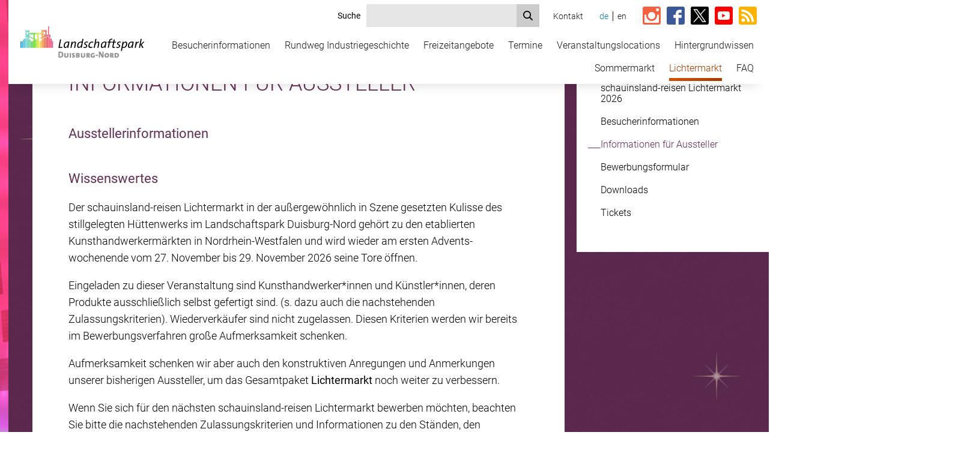

--- FILE ---
content_type: text/html; charset=utf-8
request_url: https://landschaftspark.de/lichtermarkt/ausstellerinformationen/
body_size: 9617
content:
<!DOCTYPE html>
<html lang="de">

<head>
    <meta charset="UTF-8">
    <meta name="viewport" content="width=device-width, initial-scale=1, user-scalable=yes">
    <meta name="description" content="Im Landschaftspark Duisburg-Nord verbinden sich Industriekultur, Natur und ein faszinierendes Lichtspektakel zu einer einmaligen Parklandschaft.">

    <title>Informationen für Aussteller // Lichtermarkt | Landschaftspark Duisburg-Nord</title><meta property='og:title' content='Informationen für Aussteller // Lichtermarkt | Landschaftspark Duisburg-Nord'>
  <!-- Matomo -->
  <script>
    var _paq = window._paq = window._paq || [];
    /* tracker methods like "setCustomDimension" should be called before "trackPageView" */
    _paq.push(["setDoNotTrack", true]);
    _paq.push(["disableCookies"]);
    _paq.push(['trackPageView']);
    _paq.push(['trackVisibleContentImpressions']);
    _paq.push(['enableLinkTracking']);
    (function() {
      var u="//matomo.landschaftspark.de/";
      _paq.push(['setTrackerUrl', u+'matomo.php']);
      _paq.push(['setSiteId', '1']);
      var d=document, g=d.createElement('script'), s=d.getElementsByTagName('script')[0];
      g.async=true; g.src=u+'matomo.js'; s.parentNode.insertBefore(g,s);
    })();
  </script>
  <!-- End Matomo Code -->


  <link rel="apple-touch-icon" sizes="180x180" href="/site/templates/favicons/apple-touch-icon.png?v=128470129">
    <link rel="icon" type="image/png" sizes="32x32" href="/site/templates/favicons/favicon-32x32.png?v=128470129">
    <link rel="icon" type="image/png" sizes="16x16" href="/site/templates/favicons/favicon-16x16.png?v=128470129">
    <link rel="manifest" href="/site/templates/favicons/manifest.json">
    <link rel="mask-icon" href="/site/templates/favicons/safari-pinned-tab.svg" color="#5bbad5">
    <meta name="theme-color" content="#ffffff">

    <meta property="og:type" content="place">
    <meta property="og:url" content="https://landschaftspark.de/lichtermarkt/ausstellerinformationen/">
    <meta property="og:image" content="https://landschaftspark.de/site/assets/files/8716/lichtermarkt-1.1600x750.jpg">
    <meta property="og:image:secure_url" content="https://landschaftspark.de/site/assets/files/8716/lichtermarkt-1.1600x750.jpg">
    <meta property="og:image:type" content="image/jpeg">
    <meta property="og:image:width" content="1167">
    <meta property="og:image:height" content="547">

    
	<link rel='alternate' hreflang='de' href='https://landschaftspark.de/lichtermarkt/ausstellerinformationen/'>
	<link rel='alternate' hreflang='en' href='https://landschaftspark.de/en/christmas-market/information-for-exhibitors/'>

    <link rel="stylesheet" href="/site/templates/dist/app.min.css?v=6c9f833d51439e030f35981b3cf0c1eb">
    <script defer src="/site/templates/vendor-js/salvattore.min.js?v=8af8064591beb402960b9e575ac41aac"></script>
    <script defer src="/site/templates/dist/app.min.js?v=8af8064591beb402960b9e575ac41aac"></script>

        
</head>

<body class="lichtermarkt">


    <!-- a handy skip link for keyboard users. needs to be the first element in body -->
    <a href="#main">Zum Hauptinhalt springen</a>

    <div data-headroom>
        <header class="container header ignore-padding">
            <a href="/" class="header__logo" itemscope itemtype="http://schema.org/TouristAttraction">
                <img itemprop="logo" src="/site/templates/img/logos/logo_lapano.svg" alt="Logo des Landschaftspark Duisburg-Nord">
            </a>
                            <div class="header__menu-button">
                    <svg viewBox="0 0 30 30" xmlns="http://www.w3.org/2000/svg" fill-rule="evenodd" clip-rule="evenodd">
                        <rect id="bar-1" x="0" y="5" width="30" height="4" />
                        <rect id="bar-2" x="0" y="13" width="30" height="4" />
                        <rect id="bar-3" x="0" y="21" width="30" height="4" />
                    </svg>
                    <span>Menü</span>
                </div>
                <nav class="navigation">
                    <div class="navigation__inner">
                        
<ul class="menu-lvl-1">
	<li class="has_children">
		<a href='/besucherinformationen/'>Besucherinformationen</a>
		<ul class="menu-lvl-2">
			<li>
				<a href='/besucherinformationen/landschaftspark/'>Übersicht</a>
			</li>
			<li>
				<a href='/besucherinformationen/offnungszeiten/'>Öffnungszeiten</a>
			</li>
			<li>
				<a href='/besucherinformationen/eintritt/'>Eintritt</a>
			</li>
			<li>
				<a href='/besucherinformationen/anfahrt/'>Anfahrt</a>
			</li>
			<li>
				<a href='/besucherinformationen/toiletten/'>Toiletten</a>
			</li>
			<li>
				<a href='/besucherinformationen/besucherzentrum/'>Besucherzentrum</a>
			</li>
			<li>
				<a href='/besucherinformationen/gastronomie/'>Gastronomie</a>
			</li>
			<li>
				<a href='/besucherinformationen/uebernachten/'>Übernachten</a>
			</li>
			<li>
				<a href='/besucherinformationen/ein-paar-regeln/'>Ein paar Regeln</a>
			</li>
			<li>
				<a href='/besucherinformationen/barrierfreiheit/'>Barrierefreiheit</a>
			</li>
			<li>
				<a href='/besucherinformationen/ansassige-unternehmen/'>Ansässige Unternehmen</a>
			</li>
			<li>
				<a href='/besucherinformationen/downloads/'>Downloads</a>
			</li>
		</ul>
	</li>
	<li class="has_children">
		<a href='/rundweg-industriegeschichte/'>Rundweg Industriegeschichte</a>
		<ul class="menu-lvl-2">
			<li>
				<a href='/rundweg-industriegeschichte/denkmal-huttenwerk/'>Denkmal Hüttenwerk</a>
			</li>
			<li>
				<a href='/rundweg-industriegeschichte/hochofen-5/'>Hochofen 5</a>
			</li>
			<li>
				<a href='/rundweg-industriegeschichte/kraftzentrale/'>Kraftzentrale</a>
			</li>
			<li>
				<a href='/rundweg-industriegeschichte/geblaesehallenkomplex/'>Gebläsehallenkomplex</a>
			</li>
			<li>
				<a href='/rundweg-industriegeschichte/giesshalle/'>Gießhallen</a>
			</li>
			<li>
				<a href='/rundweg-industriegeschichte/gasometer/'>Gasometer</a>
			</li>
			<li>
				<a href='/rundweg-industriegeschichte/gasreinigung-west/'>Gasreinigung West</a>
			</li>
			<li>
				<a href='/rundweg-industriegeschichte/energiewarte/'>Energiewarte</a>
			</li>
			<li>
				<a href='/rundweg-industriegeschichte/alte-verwaltung/'>Alte Verwaltung</a>
			</li>
			<li>
				<a href='/rundweg-industriegeschichte/neue-verwaltung/'>Neue Verwaltung</a>
			</li>
			<li>
				<a href='/rundweg-industriegeschichte/huettenmagazin/'>Hüttenmagazin</a>
			</li>
			<li>
				<a href='/rundweg-industriegeschichte/hauptschalthaus/'>Hauptschalthaus</a>
			</li>
			<li>
				<a href='/rundweg-industriegeschichte/aussengelaende/'>Außengelände</a>
			</li>
		</ul>
	</li>
	<li class="has_children">
		<a href='/freizeitangebote/'>Freizeitangebote</a>
		<ul class="menu-lvl-2">
			<li>
				<a href='/freizeitangebote/uebersicht/'>Übersicht</a>
			</li>
			<li>
				<a href='/freizeitangebote/fuehrungen/'>Führungen</a>
			</li>
			<li>
				<a href='/freizeitangebote/die-grosse-gps-schatzsuche-mit-edgar/'>Die Große GPS – Schatzsuche mit Edgar</a>
			</li>
			<li>
				<a href='/freizeitangebote/lichtinstallation/'>Lichtinstallation</a>
			</li>
			<li>
				<a href='/freizeitangebote/aussichtsplattform/'>Aussichtsplattform</a>
			</li>
			<li>
				<a href='/freizeitangebote/tauchgasometer/'>Tauchgasometer</a>
			</li>
			<li>
				<a href='/freizeitangebote/hochseilparcours/'>Hochseilparcours</a>
			</li>
			<li>
				<a href='/freizeitangebote/klettergarten/'>Klettergarten</a>
			</li>
			<li>
				<a href='/freizeitangebote/wanderwege/'>Wanderwege</a>
			</li>
			<li>
				<a href='/freizeitangebote/park-punkte/'>Park+Punkte</a>
			</li>
			<li>
				<a href='/freizeitangebote/radwege/'>Radwege</a>
			</li>
			<li>
				<a href='/freizeitangebote/fahrrad-verleih/'>Fahrrad-Verleih</a>
			</li>
			<li>
				<a href='/freizeitangebote/spielplatze/'>Spielplätze</a>
			</li>
			<li>
				<a href='/freizeitangebote/ingenhammshof/'>Ingenhammshof</a>
			</li>
			<li>
				<a href='/freizeitangebote/biologische-station/'>Biologische Station</a>
			</li>
			<li>
				<a href='/freizeitangebote/bilderfries/'>Bilderfries</a>
			</li>
		</ul>
	</li>
	<li>
		<a href='/termine/'>Termine</a>
	</li>
	<li class="has_children">
		<a href='/veranstaltungslocations/'>Veranstaltungslocations</a>
		<ul class="menu-lvl-2">
			<li>
				<a href='/veranstaltungslocations/veranstaltungsorte-im-ueberblick/'>Veranstaltungsorte im Überblick</a>
			</li>
			<li>
				<a href='/veranstaltungslocations/kraftzentrale/'>Kraftzentrale</a>
			</li>
			<li>
				<a href='/veranstaltungslocations/geblaesehallenkomplex/'>Gebläsehallenkomplex</a>
			</li>
			<li>
				<a href='/veranstaltungslocations/giesshalle/'>Gießhalle 1</a>
			</li>
			<li>
				<a href='/veranstaltungslocations/huettenmagazin/'>Hüttenmagazin</a>
			</li>
			<li>
				<a href='/veranstaltungslocations/schaltwarte/'>Schaltwarte</a>
			</li>
			<li>
				<a href='/veranstaltungslocations/aussengelaende/'>Außengelände</a>
			</li>
			<li>
				<a href='/veranstaltungslocations/foto-und-film/'>Foto und Film</a>
			</li>
			<li>
				<a href='/veranstaltungslocations/catering/'>Catering</a>
			</li>
			<li>
				<a href='/veranstaltungslocations/ubernachten/'>Übernachten</a>
			</li>
			<li>
				<a href='/veranstaltungslocations/rahmenprogramme/'>Incentive</a>
			</li>
		</ul>
	</li>
	<li class="has_children">
		<a href='/hintergrundwissen/'>Hintergrundwissen</a>
		<ul class="menu-lvl-2">
			<li>
				<a href='/hintergrundwissen/einfuehrung/'>Einführung</a>
			</li>
			<li>
				<a href='/hintergrundwissen/betriebszeit/'>Betriebszeit</a>
			</li>
			<li>
				<a href='/hintergrundwissen/stilllegung/'>Stilllegung</a>
			</li>
			<li>
				<a href='/hintergrundwissen/stadtentwicklung/'>Stadtentwicklung</a>
			</li>
			<li>
				<a href='/hintergrundwissen/internationale-bauausstellung/'>Internationale Bauausstellung</a>
			</li>
			<li>
				<a href='/hintergrundwissen/route-der-industriekultur/'>Route der Industriekultur</a>
			</li>
			<li>
				<a href='/hintergrundwissen/europaische-route-der-industriekultur/'>Europäische Route der Industriekultur</a>
			</li>
			<li>
				<a href='/hintergrundwissen/gebaeudearchitektur/'>Gebäudearchitektur</a>
			</li>
			<li>
				<a href='/hintergrundwissen/landschaftsarchitektur/'>Landschaftsarchitektur</a>
			</li>
			<li>
				<a href='/hintergrundwissen/industrienatur/'>Industrienatur</a>
			</li>
			<li>
				<a href='/hintergrundwissen/wasserkonzept/'>Wasserkonzept</a>
			</li>
			<li>
				<a href='/hintergrundwissen/learning-from/'>Learning from...</a>
			</li>
			<li>
				<a href='/hintergrundwissen/auszeichnungen/'>Auszeichnungen</a>
			</li>
			<li>
				<a href='/hintergrundwissen/chronik/'>Chronik</a>
			</li>
			<li>
				<a href='/hintergrundwissen/publikationen/'>Publikationen</a>
			</li>
			<li>
				<a href='/hintergrundwissen/panorama/'>Panorama</a>
			</li>
		</ul>
	</li>
	<li class="has_children">
		<a href='/sommermarkt/'>Sommermarkt</a>
		<ul class="menu-lvl-2">
			<li>
				<a href='/sommermarkt/sommermarkt/'>Sommermarkt</a>
			</li>
			<li>
				<a href='/sommermarkt/besucherinformationen/'>Besucherinformationen</a>
			</li>
			<li>
				<a href='/sommermarkt/ausstellerinformationen/'>Informationen für Aussteller</a>
			</li>
			<li>
				<a href='/sommermarkt/bewerbungsformular/'>Bewerbungsformular</a>
			</li>
		</ul>
	</li>
	<li class="has_children active">
		<a href='/lichtermarkt/'>Lichtermarkt</a>
		<ul class="menu-lvl-2">
			<li>
				<a href='/lichtermarkt/schauinsland-reisen-lichtermarkt/'>schauinsland-reisen Lichtermarkt 2026</a>
			</li>
			<li>
				<a href='/lichtermarkt/besucherinformationen/'>Besucherinformationen</a>
			</li>
			<li class="active">
				<a href='/lichtermarkt/ausstellerinformationen/'>Informationen für Aussteller</a>
			</li>
			<li>
				<a href='/lichtermarkt/bewerbungsformular/'>Bewerbungsformular</a>
			</li>
			<li>
				<a href='/lichtermarkt/downloads/'>Downloads</a>
			</li>
			<li>
				<a href='/lichtermarkt/lichtermarkt-tickets/'>Tickets</a>
			</li>
		</ul>
	</li>
	<li class="has_children">
		<a href='/haufig-gestellte-fragen/'>FAQ</a>
		<ul class="menu-lvl-2">
			<li>
				<a href='/haufig-gestellte-fragen/haufig-gestellte-fragen/'>Besucher</a>
			</li>
			<li>
				<a href='/haufig-gestellte-fragen/fotografieren-und-filmen/'>Fotografen & Filmende</a>
			</li>
			<li>
				<a href='/haufig-gestellte-fragen/veranstalter/'>Veranstalter</a>
			</li>
			<li>
				<a href='/haufig-gestellte-fragen/studierende/'>Schüler und Studierende</a>
			</li>
		</ul>
	</li>
</ul>                        <div class="navigation__meta">
                                                        <div class="header__search">
                                <form role="search" action="/search/" method="GET">
                                    <div class="header__search__input">
                                        <label for="search-input">Suche</label>
                                        <input type="text" id="search-input" name="q" value="">
                                        <input type="submit" id="search-button" value="search">
                                    </div>
                                </form>
                            </div>
                            <ul class="headerMetaMenu">
                                <li>
                                    <a href="/kontakt/">Kontakt</a>
                                </li>
                            </ul><!--
                            --><ul class="languages">
                                <!--
                                                                                                                                                                --><li class="active"><a hreflang="de" href="/lichtermarkt/ausstellerinformationen/">de</a>
                                        </li><!--
                                                                                                                                                                                                        --><li class=""><a hreflang="en" href="/en/christmas-market/information-for-exhibitors/">en</a>
                                        </li><!--
                                                                                                                                                                                        -->
                            </ul><!--
                            --><div class="socialmedia">
                                <a class="instagram" href="https://www.instagram.com/landschaftsparkduisburgnord/" aria-label="Link zur Instagram-Seite vom Landschaftspark" target="_blank" rel="noopener">
                                    <svg width="40" viewBox="0 0 40 40" xmlns="http://www.w3.org/2000/svg" fill-rule="evenodd" clip-rule="evenodd">
                                        <path class="shape" d="M36 40h-32c-2.208 0-4-1.792-4-4v-32c0-2.208 1.792-4 4-4h32c2.208 0 4 1.792 4 4v32c0 2.208-1.792 4-4 4zm-1-4c.6 0 1-.4 1-1v-17h-4.2c.2.6.2 1.4.2 2 0 6.6-5.4 12-12 12s-12-5.4-12-12c0-.6 0-1.4.2-2h-4.2v17c0 .6.4 1 1 1h30zm-15-24c4.4 0 8 3.6 8 8s-3.6 8-8 8-8-3.6-8-8 3.6-8 8-8zm15-2c.6 0 1-.4 1-1v-4c0-.6-.4-1-1-1h-4c-.6 0-1 .4-1 1v4c0 .6.4 1 1 1h4z"/>
                                    </svg>
                                </a><!--
                                --><a class="facebook" href="https://www.facebook.com/landschaftspark/" aria-label="Link zur Facebook-Seite vom Landschaftspark" target="_blank" rel="noopener">
                                    <svg width="40" viewBox="0 0 40 40" xmlns="http://www.w3.org/2000/svg" fill-rule="evenodd" clip-rule="evenodd">
                                        <path class="shape" d="M36 0c2.208 0 4 1.792 4 4v32c0 2.208-1.792 4-4 4h-9.789v-15.073h6.68v-6.667h-6.68v-2.656c0-1.068.685-1.783 1.28-1.788h5.4v-6.667h-5.4c-4.144 0-7.514 4.035-7.514 8.514v2.597h-4.899v6.667h4.899v15.073h-15.977c-2.208 0-4-1.792-4-4v-32c0-2.208 1.792-4 4-4h32z" fill="#000"/>
                                    </svg>
                                </a><!--
                                --><a href="https://x.com/Landschaftspark" aria-label="Link zur X-Seite vom Landschaftspark" target="_blank" rel="noopener">
                                    <svg width="40" viewBox="0 0 40 40" xmlns="http://www.w3.org/2000/svg" xml:space="preserve" fill-rule="evenodd" clip-rule="evenodd">
                                        <path class="shape" d="M36 0a4 4 0 0 1 4 4v32a4 4 0 0 1-4 4H4a4 4 0 0 1-4-4V4a4 4 0 0 1 4-4h32ZM22.71 17.8 33.34 5.72h-2.52l-9.22 10.5-7.37-10.5h-8.5L16.87 21.6 5.73 34.26h2.51L18 23.18l7.78 11.08h8.5L22.71 17.8Zm-3.44 3.93-1.13-1.58L9.15 7.58h3.87l7.25 10.14 1.13 1.58 9.43 13.19h-3.87l-7.7-10.76Z"/>
                                    </svg>
                                </a><!--
                                --><a class="youtube" href="https://www.youtube.com/landschaftsparkduisburgnord" aria-label="Link zum YouTube-Kanal vom Landschaftspark" target="_blank" rel="noopener">
                                    <svg width="40" viewBox="0 0 40 40" xmlns="http://www.w3.org/2000/svg" fill-rule="evenodd" clip-rule="evenodd">
                                        <path class="shape" d="M19.991,10.563c0,0 -8.429,0 -10.544,0.55c-1.133,0.316 -2.066,1.249 -2.383,2.398c-0.549,2.116 -0.549,6.497 -0.549,6.497c0,0 0,4.398 0.549,6.48c0.316,1.148 1.232,2.066 2.383,2.383c2.132,0.566 10.544,0.566 10.544,0.566c0,0 8.446,0 10.562,-0.551c1.149,-0.316 2.065,-1.215 2.365,-2.381c0.566,-2.1 0.566,-6.48 0.566,-6.48c0,0 0.017,-4.398 -0.566,-6.514c-0.3,-1.149 -1.216,-2.065 -2.365,-2.365c-2.115,-0.583 -10.562,-0.583 -10.562,-0.583ZM36,0c2.208,0 4,1.793 4,4l0,32c0,2.207 -1.792,4 -4,4l-32,0c-2.208,0 -4,-1.793 -4,-4l0,-32c0,-2.207 1.792,-4 4,-4l32,0ZM16.493,15.96l7.014,4.048l-7.014,4.031l0,-8.079Z" fill="#000"/>
                                    </svg>
                                </a><!--
                                --><a class="rss" href="/rss" aria-label="RSS-Feed abonnieren" target="_blank" rel="noopener">
                                    <svg width="40" viewBox="0 0 40 40" xmlns="http://www.w3.org/2000/svg" fill-rule="evenodd" clip-rule="evenodd">
                                        <path class="shape" d="M36 40h-32c-2.208 0-4-1.792-4-4v-32c0-2.207 1.792-4 4-4h32c2.208 0 4 1.793 4 4v32c0 2.208-1.792 4-4 4zm-26-14c2.208 0 4 1.792 4 4s-1.792 4-4 4-4-1.792-4-4 1.792-4 4-4zm14.338 8c-.151-9.599-8.554-18.175-18.101-18.357l-.237-.001v5l.173.001c8.052.153 12.518 6.793 12.712 13.357h5.453zm9.306 0c.03-1.751-.113-3.506-.446-5.238-2.419-12.612-14.347-22.335-27.019-22.456h-.179v5l.44.004c12.444.276 22.032 11.236 22.225 22.69h4.979z" fill="#000"/>
                                    </svg>
                                </a>
                            </div>
                        </div>
                    </div>
                </nav>
                    </header>

                    </div>
    <div class="container">
        
<div class="wrapper">
    <div class="keyvisual">
        
        
        
                    <img
                class="keyvisual__image"
                src="/site/assets/files/8716/lichtermarkt-1.600x350.jpg"
                srcset="
                    /site/assets/files/8716/lichtermarkt-1.600x350.jpg 480w,
                    /site/assets/files/8716/lichtermarkt-1.1000x440.jpg 768w,
                    /site/assets/files/8716/lichtermarkt-1.1600x750.jpg 1200w"
                sizes="
                    (max-width: 480px) 480px,
                    (max-width: 768px) 768px,
                    1200px"
                alt="">
        
            </div>
</div>
    </div>
    <main id="main">
<div class="wrapper">
    <div class="textured-backdrop"></div>
    <div class="container subpage">
        <div class="subpage__content">
            
    <div class="subpage-intro subpage-intro--lichtermarkt">
            <!-- <a class="lichtermarkt-aussteller" href="/lichtermarkt/ausstellerinformationen/">Werden Sie Aussteller!</a> -->
        <div class="breadcrumbs color-lichtermarkt" role="navigation"
         aria-label="You are here:">
                                <span class="crumb"><a href="/">Titelseite</a></span>
                                <span class="crumb"><a href="/lichtermarkt/">Lichtermarkt</a></span>
                        <span class="crumb crumb--active"><b>Informationen für Aussteller</b></span>
    </div>
    <div class="social-media social-media">
        <a href="https://www.facebook.com/sharer/sharer.php?u=https://landschaftspark.de/lichtermarkt/ausstellerinformationen/" aria-label="Link zu dieser Seite auf Facebook teilen" target="_blank" rel="noopener">
            <svg width="40" viewBox="0 0 40 40" xmlns="http://www.w3.org/2000/svg" fill-rule="evenodd"
                 clip-rule="evenodd">
                <path class="shape"
                      d="M36 0c2.208 0 4 1.792 4 4v32c0 2.208-1.792 4-4 4h-9.789v-15.073h6.68v-6.667h-6.68v-2.656c0-1.068.685-1.783 1.28-1.788h5.4v-6.667h-5.4c-4.144 0-7.514 4.035-7.514 8.514v2.597h-4.899v6.667h4.899v15.073h-15.977c-2.208 0-4-1.792-4-4v-32c0-2.208 1.792-4 4-4h32z"
                      fill="#000"/>
            </svg>
        </a>
        <a href="https://twitter.com/home?status=https://landschaftspark.de/lichtermarkt/ausstellerinformationen/" aria-label="Link zu dieser Seite auf Twitter posten" target="_blank" rel="noopener">
            <svg width="40" viewBox="0 0 40 40" xmlns="http://www.w3.org/2000/svg" fill-rule="evenodd"
                 clip-rule="evenodd">
                <path class="shape"
                      d="M36 0c2.208 0 4 1.793 4 4v32c0 2.208-1.792 4-4 4h-32c-2.208 0-4-1.792-4-4v-32c0-2.207 1.792-4 4-4h32zm-2.213 11.294c-.954.423-1.979.71-3.055.838 1.099-.658 1.94-1.702 2.339-2.942-1.031.609-2.169 1.052-3.382 1.292-.971-1.036-2.352-1.681-3.884-1.681-2.939 0-5.322 2.383-5.322 5.32 0 .417.047.824.137 1.213-4.422-.222-8.344-2.341-10.968-5.561-.459.785-.72 1.699-.72 2.675 0 1.847.94 3.476 2.367 4.429-.872-.029-1.693-.269-2.411-.668v.067c0 2.577 1.835 4.729 4.269 5.218-.446.12-.916.187-1.403.187-.343 0-.676-.034-1.001-.099.677 2.116 2.642 3.654 4.97 3.696-1.82 1.427-4.116 2.275-6.609 2.275-.43 0-.853-.026-1.27-.073 2.356 1.512 5.152 2.394 8.158 2.394 9.79 0 15.141-8.109 15.141-15.141l-.017-.689c1.045-.746 1.95-1.683 2.661-2.75z"
                      fill="#000"/>
            </svg>
        </a>
    </div>
            <h1 class="fontsize--h2">
        Informationen für Aussteller            </h1>
    <h3 style="margin-left:0cm;margin-right:0cm;">Ausstellerinformationen</h3>

<h3 style="margin-left:0cm;margin-right:0cm;">Wissenswertes</h3>

<p style="margin-left:0cm;margin-right:0cm;">Der schauinsland-reisen Lichtermarkt in der außergewöhnlich in Szene gesetzten Kulisse des stillgelegten Hüttenwerks im Landschaftspark Duisburg-Nord gehört zu den etablierten Kunsthandwerkermärkten in Nordrhein-Westfalen und wird wieder am ersten Advents-wochenende vom 27. November bis 29. November 2026 seine Tore öffnen.</p>

<p style="margin-left:0cm;margin-right:0cm;">Eingeladen zu dieser Veranstaltung sind Kunsthandwerker*innen und Künstler*innen, deren Produkte ausschließlich selbst gefertigt sind. (s. dazu auch die nachstehenden Zulassungskriterien). Wiederverkäufer sind nicht zugelassen. Diesen Kriterien werden wir bereits im Bewerbungsverfahren große Aufmerksamkeit schenken.</p>

<p style="margin-left:0cm;margin-right:0cm;">Aufmerksamkeit schenken wir aber auch den konstruktiven Anregungen und Anmerkungen unserer bisherigen Aussteller, um das Gesamtpaket <strong>Lichtermarkt</strong> noch weiter zu verbessern.</p>

<p style="margin-left:0cm;margin-right:0cm;">Wenn Sie sich für den nächsten schauinsland-reisen Lichtermarkt bewerben möchten, beachten Sie bitte die nachstehenden Zulassungskriterien und Informationen zu den Ständen, den Konditionen und Terminen und füllen Sie dann unser Online-Bewerbungsformular aus oder nehmen Sie Kontakt zu uns auf.</p>

<p style="margin-left:0cm;margin-right:0cm;"><strong>Zulassungskriterien</strong></p>

<p style="margin-left:0cm;margin-right:0cm;">Die Veranstaltung bietet Kunsthandwerker*innen aber auch Künstler*innen ein attraktives, außergewöhnliches und niveauvolles Umfeld zum Ausstellen und Verkauf ihrer Produkte. Daran sollen sich auch die angebotenen Produkte und ihre dekorative Präsentation orientieren. Angestrebt wird ein attraktives, vielseitiges, umfassendes und ausgewogenes Warensortiment.</p>

<p style="margin-left:0cm;margin-right:0cm;">Zur Bewerbung zugelassen sind Kunsthandwerker*innen und Künstler‘innen, die sich mit der Gestaltung und Herstellung von Gebrauchsgütern und angewandter Kunst im Bereich Unikate oder Kleinserien beschäftigen.</p>

<p style="margin-left:0cm;margin-right:0cm;">Die angebotenen Produkte müssen selbst gefertigt sein. Import- und Handelsware sowie industriell oder in Großserie gefertigte Produkte sind ausgeschlossen.</p>

<p style="margin-left:0cm;margin-right:0cm;">Wiederverkäufer sind <strong>nicht</strong> zugelassen.</p>

<p style="margin-left:0cm;margin-right:0cm;">Gehen mehr Bewerbungen ein, als ein ausgewogenes Gesamtbild der Veranstaltung verkraften kann bzw. Plätze vorhanden sind, orientiert sich die Zulassung der BewerbInnen ausschließlich am Veranstaltungszweck sowie an der Attraktivität des Angebotes und Erscheinungsbildes.</p>

<p style="margin-left:0cm;margin-right:0cm;"><strong>Ausstellerplätze</strong></p>

<p style="margin-left:0cm;margin-right:0cm;">Im Zentralbereich des Landschaftspark mit seiner kontraststarken Hochofenkulisse und der Strahlkraft seiner Lichtinszenierung stehen im Außenbereich– auf der Piazza Metallica und dem Gießhallenvorplatz – ca. 80 Ausstellerplätze und im Innenbereich – Gebläsehallenkomplex – ca. 40 Ausstellerplätze zur Verfügung. Um ein stilvolles Ambiente zu gewährleisten, werden von uns für die Präsentation des Warenangebotes im Außenbereich weiße Pagodenzelte in den Größen 3 x 3 m und 4 x 4 m inklusive Boden, Grundbeleuchtung und Stromanschluss bereitgestellt. Selbst mitgeführte Zelte oder Pavillons sind aus Gründen eines ausgewogenen Gesamtbildes nicht zugelassen. <em>Darüber hinaus steht eine kleine Anzahl an Holzhütten in den Größen 4 x 4 m zur Verfügung. Sprechen Sie uns an.</em></p>

<p style="margin-left:0cm;margin-right:0cm;">Für den Innenbereich stellen wir Verkaufsstände zur Verfügung, die mit einer Tischfläche von 2,5 m Breite und 1m Tiefe konzipiert sind. Um ein vielseitiges und umfassendes Warensortiment zu erhalten, wird im Regelfall nur ein Verkaufsstand je Teilnehmer vergeben. Die Tischflächen der von uns zur Verfügung gestellten Stände sind einheitlich mit bodenlangem, bordeaux-rotem Moltonstoff dekoriert. Außerdem ist jeder Stand mit einer Grund- und Präsentationsbeleuchtung ausgestattet. Für selbst eingebrachtes Beleuchtungsmaterial gibt es pro Stand eine Steckdose. Der Innenbereich soll dabei vornehmlich feuchtigkeitsempfindlichen und besonderen Produkten vorbehalten sein.</p>

<p style="margin-left:0cm;margin-right:0cm;">Die Steckdosen im Außen- und Innenbereich sind mit jeweils maximal 2 KW Ausgangsleistung belastbar. Weitergehende Stromanforderungen bedürfen der Rücksprache mit uns.</p>

<p style="margin-left:0cm;margin-right:0cm;">Zudem stehen sowohl im Außen- als auch im Innenbereich für Teilnehmer mit einem Warenangebot, das sich z.B. wegen seiner Größe, seines Gewichts, seiner Machart oder aus Sicherheitsgründen (offenes Feuer oder Licht) nicht für die Präsentation in einem Zelt oder einem Marktstand eignet, Freiflächen in einem eingeschränkten Maß zur Verfügung. Die detaillierten Anforderungen z.B. hinsichtlich Größe und Nutzungsform können mit uns abgesprochen werden.</p>

<p style="margin-left:0cm;margin-right:0cm;">Von Bewerbungen aus dem Bereich Imbiss und Getränke bitten wir abzusehen, da wir hier bereits ausreichend versorgt sind.</p>

<p style="margin-left:0cm;margin-right:0cm;"><strong>Aufbau/Abbau</strong></p>

<ul>
	<li>Für den Aufbau des Warensortiments und die Dekoration der Stände stehen den Teilnehmern folgende Zeiten zur Verfügung:<br />
	Donnerstag, 26.11.2026: 10:00 - 20:00 Uhr<br />
	Freitag, 27.11.2026: 08:00 - 12:00 Uhr</li>
	<li>Veranstaltungszeiten<br />
	Freitag, 27.11.2026: 13:00 - 22:00 Uhr<br />
	Samstag, 28.11.2026: 13:00 - 22:00 Uhr<br />
	Sonntag, 29.11.2026: 11:00 - 19:00 Uhr</li>
	<li>Abbau der Waren und Dekorationen<br />
	Sonntag, 29.11.2026: 19:00 - 23:00 Uhr</li>
</ul>

<h3>Bewerbungstermine</h3>

<p>Die Bewerbungsphase für das Jahr 2026 startet ab dem 20. Januar bis 31. März 2026. Bis Mitte April 2026 erhalten Sie eine Zu- oder Absage. Hier finden Sie direkt zum <a href="/lichtermarkt/bewerbungsformular/">Bewerbungsformular.</a></p>

<p style="margin-left:0cm;margin-right:0cm;">Für Rückfragen stehen wir Ihnen gerne zur Verfügung:<br />
<br />
<strong>Duisburg Kontor Hallenmanagement GmbH<br />
im Landschaftspark Duisburg-Nord</strong></p>

<p style="margin-left:0cm;margin-right:0cm;"><strong>Myriam Kasten</strong></p>

<p style="margin-left:0cm;margin-right:0cm;"><img alt="" src="/site/assets/files/8716/tber8413_thomasberns_fertig-1.308x0-is.jpg" width="308" /></p>

<p style="margin-left:0cm;margin-right:0cm;">Projektmanagement<br />
+49 (0) 203 712 808-00<br />
<a href="mailto:sekretariat@landschaftspark.de">sekretariat@landschaftspark.de</a></p>

<p style="margin-left:0px;margin-right:0px;"> </p>                    
        </div>
        </div>
        <div class="subpage__sidebar">
            <div class="subpage-nav subpage-nav--lichtermarkt">
    <h3 class="color-lichtermarkt">Lichtermarkt</h3>
    <ul>
        <!--
                            --><li>
                <a href="/lichtermarkt/schauinsland-reisen-lichtermarkt/">schauinsland-reisen Lichtermarkt 2026</a>
            </li><!--
                    --><li>
                <a href="/lichtermarkt/besucherinformationen/">Besucherinformationen</a>
            </li><!--
                    --><li>
                <a  class="active" href="/lichtermarkt/ausstellerinformationen/">Informationen für Aussteller</a>
            </li><!--
                    --><li>
                <a href="/lichtermarkt/bewerbungsformular/">Bewerbungsformular</a>
            </li><!--
                    --><li>
                <a href="/lichtermarkt/downloads/">Downloads</a>
            </li><!--
                    --><li>
                <a href="/lichtermarkt/lichtermarkt-tickets/">Tickets</a>
            </li><!--
                -->
    </ul>
</div>
                                </div>
    </div>
</div>

    <div class="container">
        

<div class="visitor-photos">
    <div class="textured-backdrop"></div>
    <h2 class="color-green text-centered">Impressionen</h2>
    <div data-salvattore data-columns class="row g-3" id="visitor-photos-grid">
        
                    <div class="item item--visible" itemscope itemtype="http://schema.org/Photograph">
                <a class="js-smartPhoto" data-caption="Landschaftspark Duisburg-Nord" href="/site/assets/files/8716/img_0789_thomasberns_klein.465x465.jpg" itemprop="image">
                    <img itemprop="thumbnailUrl" src="/site/assets/files/8716/img_0789_thomasberns_klein.465x465.jpg" alt="Landschaftspark Duisburg-Nord">
                    <p itemprop="author">Landschaftspark Duisburg-Nord</p>
                </a>
            </div>
                    <div class="item item--visible" itemscope itemtype="http://schema.org/Photograph">
                <a class="js-smartPhoto" data-caption="Landschaftspark Duisburg-Nord" href="/site/assets/files/8716/img_0800_thomasberns_klein.465x465.jpg" itemprop="image">
                    <img itemprop="thumbnailUrl" src="/site/assets/files/8716/img_0800_thomasberns_klein.465x465.jpg" alt="Landschaftspark Duisburg-Nord">
                    <p itemprop="author">Landschaftspark Duisburg-Nord</p>
                </a>
            </div>
                    <div class="item item--visible" itemscope itemtype="http://schema.org/Photograph">
                <a class="js-smartPhoto" data-caption="Landschaftspark Duisburg-Nord" href="/site/assets/files/8716/img_0906_thomasberns_klein.465x465.jpg" itemprop="image">
                    <img itemprop="thumbnailUrl" src="/site/assets/files/8716/img_0906_thomasberns_klein.465x465.jpg" alt="Landschaftspark Duisburg-Nord">
                    <p itemprop="author">Landschaftspark Duisburg-Nord</p>
                </a>
            </div>
                    <div class="item item--visible" itemscope itemtype="http://schema.org/Photograph">
                <a class="js-smartPhoto" data-caption="Landschaftspark Duisburg-Nord" href="/site/assets/files/8716/img_3741_thomasberns_klein.465x465.jpg" itemprop="image">
                    <img itemprop="thumbnailUrl" src="/site/assets/files/8716/img_3741_thomasberns_klein.465x465.jpg" alt="Landschaftspark Duisburg-Nord">
                    <p itemprop="author">Landschaftspark Duisburg-Nord</p>
                </a>
            </div>
                    <div class="item item--visible" itemscope itemtype="http://schema.org/Photograph">
                <a class="js-smartPhoto" data-caption="Landschaftspark Duisburg-Nord" href="/site/assets/files/8716/img_0913_thomasberns_klein.465x465.jpg" itemprop="image">
                    <img itemprop="thumbnailUrl" src="/site/assets/files/8716/img_0913_thomasberns_klein.465x465.jpg" alt="Landschaftspark Duisburg-Nord">
                    <p itemprop="author">Landschaftspark Duisburg-Nord</p>
                </a>
            </div>
                    <div class="item item--visible" itemscope itemtype="http://schema.org/Photograph">
                <a class="js-smartPhoto" data-caption="Landschaftspark Duisburg-Nord" href="/site/assets/files/8716/img_4448_thomasberns_klein.465x465.jpg" itemprop="image">
                    <img itemprop="thumbnailUrl" src="/site/assets/files/8716/img_4448_thomasberns_klein.465x465.jpg" alt="Landschaftspark Duisburg-Nord">
                    <p itemprop="author">Landschaftspark Duisburg-Nord</p>
                </a>
            </div>
                    <div class="item item--visible" itemscope itemtype="http://schema.org/Photograph">
                <a class="js-smartPhoto" data-caption="Landschaftspark Duisburg-Nord" href="/site/assets/files/8716/tber8151_thomasberns.465x465.jpg" itemprop="image">
                    <img itemprop="thumbnailUrl" src="/site/assets/files/8716/tber8151_thomasberns.465x465.jpg" alt="Landschaftspark Duisburg-Nord">
                    <p itemprop="author">Landschaftspark Duisburg-Nord</p>
                </a>
            </div>
                    <div class="item item--visible" itemscope itemtype="http://schema.org/Photograph">
                <a class="js-smartPhoto" data-caption="Landschaftspark Duisburg-Nord" href="/site/assets/files/8716/img_5416_kopieklein.465x465.jpg" itemprop="image">
                    <img itemprop="thumbnailUrl" src="/site/assets/files/8716/img_5416_kopieklein.465x465.jpg" alt="Landschaftspark Duisburg-Nord">
                    <p itemprop="author">Landschaftspark Duisburg-Nord</p>
                </a>
            </div>
                    <div class="item item--visible" itemscope itemtype="http://schema.org/Photograph">
                <a class="js-smartPhoto" data-caption="Landschaftspark Duisburg-Nord" href="/site/assets/files/8716/img_3982_thomasberns.465x465.jpg" itemprop="image">
                    <img itemprop="thumbnailUrl" src="/site/assets/files/8716/img_3982_thomasberns.465x465.jpg" alt="Landschaftspark Duisburg-Nord">
                    <p itemprop="author">Landschaftspark Duisburg-Nord</p>
                </a>
            </div>
                    <div class="item item--visible" itemscope itemtype="http://schema.org/Photograph">
                <a class="js-smartPhoto" data-caption="Landschaftspark Duisburg-Nord" href="/site/assets/files/8716/tber2247kopie.465x465.jpg" itemprop="image">
                    <img itemprop="thumbnailUrl" src="/site/assets/files/8716/tber2247kopie.465x465.jpg" alt="Landschaftspark Duisburg-Nord">
                    <p itemprop="author">Landschaftspark Duisburg-Nord</p>
                </a>
            </div>
                    <div class="item item--visible" itemscope itemtype="http://schema.org/Photograph">
                <a class="js-smartPhoto" data-caption="Landschaftspark Duisburg-Nord" href="/site/assets/files/8716/img_2871_thomasberns_klein.465x465.jpg" itemprop="image">
                    <img itemprop="thumbnailUrl" src="/site/assets/files/8716/img_2871_thomasberns_klein.465x465.jpg" alt="Landschaftspark Duisburg-Nord">
                    <p itemprop="author">Landschaftspark Duisburg-Nord</p>
                </a>
            </div>
                    <div class="item item--visible" itemscope itemtype="http://schema.org/Photograph">
                <a class="js-smartPhoto" data-caption="Landschaftspark Duisburg-Nord" href="/site/assets/files/8716/tber1131_kopieklein.465x465.jpg" itemprop="image">
                    <img itemprop="thumbnailUrl" src="/site/assets/files/8716/tber1131_kopieklein.465x465.jpg" alt="Landschaftspark Duisburg-Nord">
                    <p itemprop="author">Landschaftspark Duisburg-Nord</p>
                </a>
            </div>
                    <div class="item item--visible" itemscope itemtype="http://schema.org/Photograph">
                <a class="js-smartPhoto" data-caption="Landschaftspark Duisburg-Nord" href="/site/assets/files/8716/img_3933_thomasberns_klein.465x465.jpg" itemprop="image">
                    <img itemprop="thumbnailUrl" src="/site/assets/files/8716/img_3933_thomasberns_klein.465x465.jpg" alt="Landschaftspark Duisburg-Nord">
                    <p itemprop="author">Landschaftspark Duisburg-Nord</p>
                </a>
            </div>
                    <div class="item item--visible" itemscope itemtype="http://schema.org/Photograph">
                <a class="js-smartPhoto" data-caption="Landschaftspark Duisburg-Nord" href="/site/assets/files/8716/tber0592_kopie.465x465.jpg" itemprop="image">
                    <img itemprop="thumbnailUrl" src="/site/assets/files/8716/tber0592_kopie.465x465.jpg" alt="Landschaftspark Duisburg-Nord">
                    <p itemprop="author">Landschaftspark Duisburg-Nord</p>
                </a>
            </div>
                    <div class="item item--visible" itemscope itemtype="http://schema.org/Photograph">
                <a class="js-smartPhoto" data-caption="Landschaftspark Duisburg-Nord" href="/site/assets/files/8716/img_1015_thomasberns_klein.465x465.jpg" itemprop="image">
                    <img itemprop="thumbnailUrl" src="/site/assets/files/8716/img_1015_thomasberns_klein.465x465.jpg" alt="Landschaftspark Duisburg-Nord">
                    <p itemprop="author">Landschaftspark Duisburg-Nord</p>
                </a>
            </div>
                    <div class="item item--visible" itemscope itemtype="http://schema.org/Photograph">
                <a class="js-smartPhoto" data-caption="Landschaftspark Duisburg-Nord" href="/site/assets/files/8716/img_8698.465x465.jpg" itemprop="image">
                    <img itemprop="thumbnailUrl" src="/site/assets/files/8716/img_8698.465x465.jpg" alt="Landschaftspark Duisburg-Nord">
                    <p itemprop="author">Landschaftspark Duisburg-Nord</p>
                </a>
            </div>
                    <div class="item item--visible" itemscope itemtype="http://schema.org/Photograph">
                <a class="js-smartPhoto" data-caption="Landschaftspark Duisburg-Nord" href="/site/assets/files/8716/img_6562.465x465.jpg" itemprop="image">
                    <img itemprop="thumbnailUrl" src="/site/assets/files/8716/img_6562.465x465.jpg" alt="Landschaftspark Duisburg-Nord">
                    <p itemprop="author">Landschaftspark Duisburg-Nord</p>
                </a>
            </div>
                    <div class="item item--visible" itemscope itemtype="http://schema.org/Photograph">
                <a class="js-smartPhoto" data-caption="Landschaftspark Duisburg-Nord" href="/site/assets/files/8716/tber7874_thomasberns.465x465.jpg" itemprop="image">
                    <img itemprop="thumbnailUrl" src="/site/assets/files/8716/tber7874_thomasberns.465x465.jpg" alt="Landschaftspark Duisburg-Nord">
                    <p itemprop="author">Landschaftspark Duisburg-Nord</p>
                </a>
            </div>
                    <div class="item item--visible" itemscope itemtype="http://schema.org/Photograph">
                <a class="js-smartPhoto" data-caption="Landschaftspark Duisburg-Nord" href="/site/assets/files/8716/img_6515.465x465.jpg" itemprop="image">
                    <img itemprop="thumbnailUrl" src="/site/assets/files/8716/img_6515.465x465.jpg" alt="Landschaftspark Duisburg-Nord">
                    <p itemprop="author">Landschaftspark Duisburg-Nord</p>
                </a>
            </div>
                    <div class="item item--visible" itemscope itemtype="http://schema.org/Photograph">
                <a class="js-smartPhoto" data-caption="Landschaftspark Duisburg-Nord" href="/site/assets/files/8716/img_5945kopie.465x465.jpg" itemprop="image">
                    <img itemprop="thumbnailUrl" src="/site/assets/files/8716/img_5945kopie.465x465.jpg" alt="Landschaftspark Duisburg-Nord">
                    <p itemprop="author">Landschaftspark Duisburg-Nord</p>
                </a>
            </div>
                    <div class="item item--visible" itemscope itemtype="http://schema.org/Photograph">
                <a class="js-smartPhoto" data-caption="Landschaftspark Duisburg-Nord" href="/site/assets/files/8716/tber8413_thomasberns_fertig-1.465x465.jpg" itemprop="image">
                    <img itemprop="thumbnailUrl" src="/site/assets/files/8716/tber8413_thomasberns_fertig-1.465x465.jpg" alt="Landschaftspark Duisburg-Nord">
                    <p itemprop="author">Landschaftspark Duisburg-Nord</p>
                </a>
            </div>
        
            </div>
</div>
    </div>




    <div class="container container--narow">
            </div>
    <div class="kontor-branding">
        <a href="https://www.duisburgkontor.de/" target="_blank" rel="noopener">
            <img class="partner-kontor" src="/site/templates/img/logos/logo_duisburg-kontor.svg" alt="Weiterleitung zur Website des Duisburg Kontor">
        </a>
        &nbsp;&nbsp;&nbsp;&nbsp;&nbsp;&nbsp;
        <a href="https://www.duisburgistecht.de/" target="_blank" rel="noopener">
            <img class="partner-kontor" src="/site/templates/img/logos/logo-duisburg_ist_echt.png" alt="Weiterleitung zur Website von DUISBURG IST ECHT">
        </a>
    </div></main>
    <div class="back-to-top background-lichtermarkt"></div>
    <footer class="footer">
        <div class="footer-contact">
            <div class="container">
                <div class="row gy-4 justify-content-center">
                                        <div class="col-lg-6">
                        <h2>Anfahrt</h2>
                        <a href="https://goo.gl/maps/hGBzbc9vA672" class="button button--green-dark button--full">In Google Maps aufrufen</a>
                    </div>
                    <div class="col-lg-6">
                        <div class="row g-4">
                                                        <div class="col-12">
                                <h2>Kontakt</h2>
                            </div>
                            <div itemscope itemtype="http://schema.org/Place" class="col-md-6">
                                <h3 itemprop="name">Besucherzentrum <br> Tour de Ruhr GmbH</h3>
                                <p itemprop="address">Besucherzentrum <br />
im Landschaftspark Duisburg-Nord<br />
Emscherstraße 71<br />
47137 Duisburg</p>
                                <p>
                                    Telefon: <a href="tel:+4902034291919" itemprop="telephone">+49 (0) 203 42 919 19</a><br>
                                    Telefax: <span itemprop="faxNumber">+49 (0) 203 42 919 45</span><br>
                                    Internet: <a href="https://www.tour-de-ruhr.de/" target="_blank" rel="noopener">https://www.tour-de-ruhr.de/</a>
                                </p>
                                <a href="/formulare/kontaktformular/" class="button button--green-dark button--full">Zum Kontaktformular</a>
                            </div>
                            <div itemscope itemtype="http://schema.org/LocalBusiness" class="col-md-6">
                                <h3 itemprop="name">Duisburg Kontor Hallenmanagement GmbH</h3>
                                <p itemprop="address">Parkleitung<br />
im Landschaftspark Duisburg-Nord<br />
Emscherstraße 71<br />
47137 Duisburg</p>
                                <p>
                                    Telefon: <a href="tel:+49020371280800" itemprop="telephone">+49 (0) 203 712 808 00</a><br>
                                    Telefax: <span itemprop="faxNumber">+49 (0) 203 712 808 18</span><br>
                                                                            Internet: <a href="https://www.duisburgkontor.de/" target="_blank" rel="noopener">https://www.duisburgkontor.de/</a>
                                                                    </p>
                            </div>
                        </div>
                    </div>
                </div>
            </div>
        </div>
        <div class="footer-end">
            <div class="container">
                
<ul class="footerMetaMenu">
	<li id="id_1964">
		<a href='/impressum-und-datenschutz/'>Impressum & Datenschutz</a>
	</li>
	<li id="id_8489">
		<a href='/ausschreibungen-vergaben-1/'>Ausschreibungen & Vergaben</a>
	</li>
	<li id="id_1029">
		<a href='/haufig-gestellte-fragen/haufig-gestellte-fragen/'>FAQ</a>
	</li>
	<li id="id_6509">
		<a href='/presse/'>Presse</a>
	</li>
	<li>
		<a href='/karriere/'>Karriere</a>
	</li>
	<li>
		<a href='/aktuelles/'>Aktuelles</a>
	</li>
</ul>
                <a href="https://duisburg.de/" class="city-of-duisburg" target="_blank" rel="noopener">
                    <span>Eine Gesellschaft der Stadt</span>
                    <img src="/site/templates/img/logos/logo_stadtduisburg.svg" alt="">
                </a>
            </div>
        </div>
    </footer>

        <script src="/site/modules/EmailObfuscation/emo.min.js"></script>
</body>
</html>

--- FILE ---
content_type: text/css
request_url: https://landschaftspark.de/site/templates/dist/app.min.css?v=6c9f833d51439e030f35981b3cf0c1eb
body_size: 38733
content:
@charset "UTF-8";.flatpickr-calendar{background:transparent;opacity:0;display:none;text-align:center;visibility:hidden;padding:0;-webkit-animation:none;animation:none;direction:ltr;border:0;font-size:14px;line-height:24px;border-radius:5px;position:absolute;width:307.875px;-webkit-box-sizing:border-box;box-sizing:border-box;-ms-touch-action:manipulation;touch-action:manipulation;background:#fff;-webkit-box-shadow:1px 0 0 #e6e6e6,-1px 0 0 #e6e6e6,0 1px 0 #e6e6e6,0 -1px 0 #e6e6e6,0 3px 13px rgba(0,0,0,.08);box-shadow:1px 0 #e6e6e6,-1px 0 #e6e6e6,0 1px #e6e6e6,0 -1px #e6e6e6,0 3px 13px #00000014}.flatpickr-calendar.open,.flatpickr-calendar.inline{opacity:1;max-height:640px;visibility:visible}.flatpickr-calendar.open{display:inline-block;z-index:99999}.flatpickr-calendar.animate.open{-webkit-animation:fpFadeInDown .3s cubic-bezier(.23,1,.32,1);animation:fpFadeInDown .3s cubic-bezier(.23,1,.32,1)}.flatpickr-calendar.inline{display:block;position:relative;top:2px}.flatpickr-calendar.static{position:absolute;top:calc(100% + 2px)}.flatpickr-calendar.static.open{z-index:999;display:block}.flatpickr-calendar.multiMonth .flatpickr-days .dayContainer:nth-child(n+1) .flatpickr-day.inRange:nth-child(7n+7){-webkit-box-shadow:none!important;box-shadow:none!important}.flatpickr-calendar.multiMonth .flatpickr-days .dayContainer:nth-child(n+2) .flatpickr-day.inRange:nth-child(7n+1){-webkit-box-shadow:-2px 0 0 #e6e6e6,5px 0 0 #e6e6e6;box-shadow:-2px 0 #e6e6e6,5px 0 #e6e6e6}.flatpickr-calendar .hasWeeks .dayContainer,.flatpickr-calendar .hasTime .dayContainer{border-bottom:0;border-bottom-right-radius:0;border-bottom-left-radius:0}.flatpickr-calendar .hasWeeks .dayContainer{border-left:0}.flatpickr-calendar.hasTime .flatpickr-time{height:40px;border-top:1px solid #e6e6e6}.flatpickr-calendar.noCalendar.hasTime .flatpickr-time{height:auto}.flatpickr-calendar:before,.flatpickr-calendar:after{position:absolute;display:block;pointer-events:none;border:solid transparent;content:"";height:0;width:0;left:22px}.flatpickr-calendar.rightMost:before,.flatpickr-calendar.arrowRight:before,.flatpickr-calendar.rightMost:after,.flatpickr-calendar.arrowRight:after{left:auto;right:22px}.flatpickr-calendar.arrowCenter:before,.flatpickr-calendar.arrowCenter:after{left:50%;right:50%}.flatpickr-calendar:before{border-width:5px;margin:0 -5px}.flatpickr-calendar:after{border-width:4px;margin:0 -4px}.flatpickr-calendar.arrowTop:before,.flatpickr-calendar.arrowTop:after{bottom:100%}.flatpickr-calendar.arrowTop:before{border-bottom-color:#e6e6e6}.flatpickr-calendar.arrowTop:after{border-bottom-color:#fff}.flatpickr-calendar.arrowBottom:before,.flatpickr-calendar.arrowBottom:after{top:100%}.flatpickr-calendar.arrowBottom:before{border-top-color:#e6e6e6}.flatpickr-calendar.arrowBottom:after{border-top-color:#fff}.flatpickr-calendar:focus{outline:0}.flatpickr-wrapper{position:relative;display:inline-block}.flatpickr-months{display:-webkit-box;display:-webkit-flex;display:-ms-flexbox;display:flex}.flatpickr-months .flatpickr-month{background:transparent;color:#000000e6;fill:#000000e6;height:34px;line-height:1;text-align:center;position:relative;-webkit-user-select:none;-moz-user-select:none;-ms-user-select:none;user-select:none;overflow:hidden;-webkit-box-flex:1;-webkit-flex:1;-ms-flex:1;flex:1}.flatpickr-months .flatpickr-prev-month,.flatpickr-months .flatpickr-next-month{-webkit-user-select:none;-moz-user-select:none;-ms-user-select:none;user-select:none;text-decoration:none;cursor:pointer;position:absolute;top:0;height:34px;padding:10px;z-index:3;color:#000000e6;fill:#000000e6}.flatpickr-months .flatpickr-prev-month.flatpickr-disabled,.flatpickr-months .flatpickr-next-month.flatpickr-disabled{display:none}.flatpickr-months .flatpickr-prev-month i,.flatpickr-months .flatpickr-next-month i{position:relative}.flatpickr-months .flatpickr-prev-month.flatpickr-prev-month,.flatpickr-months .flatpickr-next-month.flatpickr-prev-month{left:0}.flatpickr-months .flatpickr-prev-month.flatpickr-next-month,.flatpickr-months .flatpickr-next-month.flatpickr-next-month{right:0}.flatpickr-months .flatpickr-prev-month:hover,.flatpickr-months .flatpickr-next-month:hover{color:#959ea9}.flatpickr-months .flatpickr-prev-month:hover svg,.flatpickr-months .flatpickr-next-month:hover svg{fill:#f64747}.flatpickr-months .flatpickr-prev-month svg,.flatpickr-months .flatpickr-next-month svg{width:14px;height:14px}.flatpickr-months .flatpickr-prev-month svg path,.flatpickr-months .flatpickr-next-month svg path{-webkit-transition:fill .1s;transition:fill .1s;fill:inherit}.numInputWrapper{position:relative;height:auto}.numInputWrapper input,.numInputWrapper span{display:inline-block}.numInputWrapper input{width:100%}.numInputWrapper input::-ms-clear{display:none}.numInputWrapper input::-webkit-outer-spin-button,.numInputWrapper input::-webkit-inner-spin-button{margin:0;-webkit-appearance:none}.numInputWrapper span{position:absolute;right:0;width:14px;padding:0 4px 0 2px;height:50%;line-height:50%;opacity:0;cursor:pointer;border:1px solid rgba(57,57,57,.15);-webkit-box-sizing:border-box;box-sizing:border-box}.numInputWrapper span:hover{background:rgba(0,0,0,.1)}.numInputWrapper span:active{background:rgba(0,0,0,.2)}.numInputWrapper span:after{display:block;content:"";position:absolute}.numInputWrapper span.arrowUp{top:0;border-bottom:0}.numInputWrapper span.arrowUp:after{border-left:4px solid transparent;border-right:4px solid transparent;border-bottom:4px solid rgba(57,57,57,.6);top:26%}.numInputWrapper span.arrowDown{top:50%}.numInputWrapper span.arrowDown:after{border-left:4px solid transparent;border-right:4px solid transparent;border-top:4px solid rgba(57,57,57,.6);top:40%}.numInputWrapper span svg{width:inherit;height:auto}.numInputWrapper span svg path{fill:#00000080}.numInputWrapper:hover{background:rgba(0,0,0,.05)}.numInputWrapper:hover span{opacity:1}.flatpickr-current-month{font-size:135%;line-height:inherit;font-weight:300;color:inherit;position:absolute;width:75%;left:12.5%;padding:7.48px 0 0;line-height:1;height:34px;display:inline-block;text-align:center;-webkit-transform:translate3d(0px,0px,0px);transform:translateZ(0)}.flatpickr-current-month span.cur-month{font-family:inherit;font-weight:700;color:inherit;display:inline-block;margin-left:.5ch;padding:0}.flatpickr-current-month span.cur-month:hover{background:rgba(0,0,0,.05)}.flatpickr-current-month .numInputWrapper{width:6ch;width:7ch\fffd;display:inline-block}.flatpickr-current-month .numInputWrapper span.arrowUp:after{border-bottom-color:#000000e6}.flatpickr-current-month .numInputWrapper span.arrowDown:after{border-top-color:#000000e6}.flatpickr-current-month input.cur-year{background:transparent;-webkit-box-sizing:border-box;box-sizing:border-box;color:inherit;cursor:text;padding:0 0 0 .5ch;margin:0;display:inline-block;font-size:inherit;font-family:inherit;font-weight:300;line-height:inherit;height:auto;border:0;border-radius:0;vertical-align:initial;-webkit-appearance:textfield;-moz-appearance:textfield;appearance:textfield}.flatpickr-current-month input.cur-year:focus{outline:0}.flatpickr-current-month input.cur-year[disabled],.flatpickr-current-month input.cur-year[disabled]:hover{font-size:100%;color:#00000080;background:transparent;pointer-events:none}.flatpickr-current-month .flatpickr-monthDropdown-months{appearance:menulist;background:transparent;border:none;border-radius:0;box-sizing:border-box;color:inherit;cursor:pointer;font-size:inherit;font-family:inherit;font-weight:300;height:auto;line-height:inherit;margin:-1px 0 0;outline:none;padding:0 0 0 .5ch;position:relative;vertical-align:initial;-webkit-box-sizing:border-box;-webkit-appearance:menulist;-moz-appearance:menulist;width:auto}.flatpickr-current-month .flatpickr-monthDropdown-months:focus,.flatpickr-current-month .flatpickr-monthDropdown-months:active{outline:none}.flatpickr-current-month .flatpickr-monthDropdown-months:hover{background:rgba(0,0,0,.05)}.flatpickr-current-month .flatpickr-monthDropdown-months .flatpickr-monthDropdown-month{background-color:transparent;outline:none;padding:0}.flatpickr-weekdays{background:transparent;text-align:center;overflow:hidden;width:100%;display:-webkit-box;display:-webkit-flex;display:-ms-flexbox;display:flex;-webkit-box-align:center;-webkit-align-items:center;-ms-flex-align:center;align-items:center;height:28px}.flatpickr-weekdays .flatpickr-weekdaycontainer{display:-webkit-box;display:-webkit-flex;display:-ms-flexbox;display:flex;-webkit-box-flex:1;-webkit-flex:1;-ms-flex:1;flex:1}span.flatpickr-weekday{cursor:default;font-size:90%;background:transparent;color:#0000008a;line-height:1;margin:0;text-align:center;display:block;-webkit-box-flex:1;-webkit-flex:1;-ms-flex:1;flex:1;font-weight:bolder}.dayContainer,.flatpickr-weeks{padding:1px 0 0}.flatpickr-days{position:relative;overflow:hidden;display:-webkit-box;display:-webkit-flex;display:-ms-flexbox;display:flex;-webkit-box-align:start;-webkit-align-items:flex-start;-ms-flex-align:start;align-items:flex-start;width:307.875px}.flatpickr-days:focus{outline:0}.dayContainer{padding:0;outline:0;text-align:left;width:307.875px;min-width:307.875px;max-width:307.875px;-webkit-box-sizing:border-box;box-sizing:border-box;display:inline-block;display:-ms-flexbox;display:-webkit-box;display:-webkit-flex;display:flex;-webkit-flex-wrap:wrap;flex-wrap:wrap;-ms-flex-wrap:wrap;-ms-flex-pack:justify;-webkit-justify-content:space-around;justify-content:space-around;-webkit-transform:translate3d(0px,0px,0px);transform:translateZ(0);opacity:1}.dayContainer+.dayContainer{-webkit-box-shadow:-1px 0 0 #e6e6e6;box-shadow:-1px 0 #e6e6e6}.flatpickr-day{background:none;border:1px solid transparent;border-radius:150px;-webkit-box-sizing:border-box;box-sizing:border-box;color:#393939;cursor:pointer;font-weight:400;width:14.2857143%;-webkit-flex-basis:14.2857143%;-ms-flex-preferred-size:14.2857143%;flex-basis:14.2857143%;max-width:39px;height:39px;line-height:39px;margin:0;display:inline-block;position:relative;-webkit-box-pack:center;-webkit-justify-content:center;-ms-flex-pack:center;justify-content:center;text-align:center}.flatpickr-day.inRange,.flatpickr-day.prevMonthDay.inRange,.flatpickr-day.nextMonthDay.inRange,.flatpickr-day.today.inRange,.flatpickr-day.prevMonthDay.today.inRange,.flatpickr-day.nextMonthDay.today.inRange,.flatpickr-day:hover,.flatpickr-day.prevMonthDay:hover,.flatpickr-day.nextMonthDay:hover,.flatpickr-day:focus,.flatpickr-day.prevMonthDay:focus,.flatpickr-day.nextMonthDay:focus{cursor:pointer;outline:0;background:#e6e6e6;border-color:#e6e6e6}.flatpickr-day.today{border-color:#959ea9}.flatpickr-day.today:hover,.flatpickr-day.today:focus{border-color:#959ea9;background:#959ea9;color:#fff}.flatpickr-day.selected,.flatpickr-day.startRange,.flatpickr-day.endRange,.flatpickr-day.selected.inRange,.flatpickr-day.startRange.inRange,.flatpickr-day.endRange.inRange,.flatpickr-day.selected:focus,.flatpickr-day.startRange:focus,.flatpickr-day.endRange:focus,.flatpickr-day.selected:hover,.flatpickr-day.startRange:hover,.flatpickr-day.endRange:hover,.flatpickr-day.selected.prevMonthDay,.flatpickr-day.startRange.prevMonthDay,.flatpickr-day.endRange.prevMonthDay,.flatpickr-day.selected.nextMonthDay,.flatpickr-day.startRange.nextMonthDay,.flatpickr-day.endRange.nextMonthDay{background:#569ff7;-webkit-box-shadow:none;box-shadow:none;color:#fff;border-color:#569ff7}.flatpickr-day.selected.startRange,.flatpickr-day.startRange.startRange,.flatpickr-day.endRange.startRange{border-radius:50px 0 0 50px}.flatpickr-day.selected.endRange,.flatpickr-day.startRange.endRange,.flatpickr-day.endRange.endRange{border-radius:0 50px 50px 0}.flatpickr-day.selected.startRange+.endRange:not(:nth-child(7n+1)),.flatpickr-day.startRange.startRange+.endRange:not(:nth-child(7n+1)),.flatpickr-day.endRange.startRange+.endRange:not(:nth-child(7n+1)){-webkit-box-shadow:-10px 0 0 #569ff7;box-shadow:-10px 0 #569ff7}.flatpickr-day.selected.startRange.endRange,.flatpickr-day.startRange.startRange.endRange,.flatpickr-day.endRange.startRange.endRange{border-radius:50px}.flatpickr-day.inRange{border-radius:0;-webkit-box-shadow:-5px 0 0 #e6e6e6,5px 0 0 #e6e6e6;box-shadow:-5px 0 #e6e6e6,5px 0 #e6e6e6}.flatpickr-day.flatpickr-disabled,.flatpickr-day.flatpickr-disabled:hover,.flatpickr-day.prevMonthDay,.flatpickr-day.nextMonthDay,.flatpickr-day.notAllowed,.flatpickr-day.notAllowed.prevMonthDay,.flatpickr-day.notAllowed.nextMonthDay{color:#3939394d;background:transparent;border-color:transparent;cursor:default}.flatpickr-day.flatpickr-disabled,.flatpickr-day.flatpickr-disabled:hover{cursor:not-allowed;color:#3939391a}.flatpickr-day.week.selected{border-radius:0;-webkit-box-shadow:-5px 0 0 #569ff7,5px 0 0 #569ff7;box-shadow:-5px 0 #569ff7,5px 0 #569ff7}.flatpickr-day.hidden{visibility:hidden}.rangeMode .flatpickr-day{margin-top:1px}.flatpickr-weekwrapper{float:left}.flatpickr-weekwrapper .flatpickr-weeks{padding:0 12px;-webkit-box-shadow:1px 0 0 #e6e6e6;box-shadow:1px 0 #e6e6e6}.flatpickr-weekwrapper .flatpickr-weekday{float:none;width:100%;line-height:28px}.flatpickr-weekwrapper span.flatpickr-day,.flatpickr-weekwrapper span.flatpickr-day:hover{display:block;width:100%;max-width:none;color:#3939394d;background:transparent;cursor:default;border:none}.flatpickr-innerContainer{display:block;display:-webkit-box;display:-webkit-flex;display:-ms-flexbox;display:flex;-webkit-box-sizing:border-box;box-sizing:border-box;overflow:hidden}.flatpickr-rContainer{display:inline-block;padding:0;-webkit-box-sizing:border-box;box-sizing:border-box}.flatpickr-time{text-align:center;outline:0;display:block;height:0;line-height:40px;max-height:40px;-webkit-box-sizing:border-box;box-sizing:border-box;overflow:hidden;display:-webkit-box;display:-webkit-flex;display:-ms-flexbox;display:flex}.flatpickr-time:after{content:"";display:table;clear:both}.flatpickr-time .numInputWrapper{-webkit-box-flex:1;-webkit-flex:1;-ms-flex:1;flex:1;width:40%;height:40px;float:left}.flatpickr-time .numInputWrapper span.arrowUp:after{border-bottom-color:#393939}.flatpickr-time .numInputWrapper span.arrowDown:after{border-top-color:#393939}.flatpickr-time.hasSeconds .numInputWrapper{width:26%}.flatpickr-time.time24hr .numInputWrapper{width:49%}.flatpickr-time input{background:transparent;-webkit-box-shadow:none;box-shadow:none;border:0;border-radius:0;text-align:center;margin:0;padding:0;height:inherit;line-height:inherit;color:#393939;font-size:14px;position:relative;-webkit-box-sizing:border-box;box-sizing:border-box;-webkit-appearance:textfield;-moz-appearance:textfield;appearance:textfield}.flatpickr-time input.flatpickr-hour{font-weight:700}.flatpickr-time input.flatpickr-minute,.flatpickr-time input.flatpickr-second{font-weight:400}.flatpickr-time input:focus{outline:0;border:0}.flatpickr-time .flatpickr-time-separator,.flatpickr-time .flatpickr-am-pm{height:inherit;float:left;line-height:inherit;color:#393939;font-weight:700;width:2%;-webkit-user-select:none;-moz-user-select:none;-ms-user-select:none;user-select:none;-webkit-align-self:center;-ms-flex-item-align:center;align-self:center}.flatpickr-time .flatpickr-am-pm{outline:0;width:18%;cursor:pointer;text-align:center;font-weight:400}.flatpickr-time input:hover,.flatpickr-time .flatpickr-am-pm:hover,.flatpickr-time input:focus,.flatpickr-time .flatpickr-am-pm:focus{background:#eee}.flatpickr-input[readonly]{cursor:pointer}@-webkit-keyframes fpFadeInDown{0%{opacity:0;-webkit-transform:translate3d(0,-20px,0);transform:translate3d(0,-20px,0)}to{opacity:1;-webkit-transform:translate3d(0,0,0);transform:translateZ(0)}}@keyframes fpFadeInDown{0%{opacity:0;-webkit-transform:translate3d(0,-20px,0);transform:translate3d(0,-20px,0)}to{opacity:1;-webkit-transform:translate3d(0,0,0);transform:translateZ(0)}}:root,[data-bs-theme=light]{--bs-blue: #0d6efd;--bs-indigo: #6610f2;--bs-purple: #6f42c1;--bs-pink: #d63384;--bs-red: #dc3545;--bs-orange: #fd7e14;--bs-yellow: #ffc107;--bs-green: #198754;--bs-teal: #20c997;--bs-cyan: #0dcaf0;--bs-black: #000;--bs-white: #fff;--bs-gray: #6c757d;--bs-gray-dark: #343a40;--bs-gray-100: #f8f9fa;--bs-gray-200: #e9ecef;--bs-gray-300: #dee2e6;--bs-gray-400: #ced4da;--bs-gray-500: #adb5bd;--bs-gray-600: #6c757d;--bs-gray-700: #495057;--bs-gray-800: #343a40;--bs-gray-900: #212529;--bs-primary: #0d6efd;--bs-secondary: #6c757d;--bs-success: #198754;--bs-info: #0dcaf0;--bs-warning: #ffc107;--bs-danger: #dc3545;--bs-light: #f8f9fa;--bs-dark: #212529;--bs-primary-rgb: 13, 110, 253;--bs-secondary-rgb: 108, 117, 125;--bs-success-rgb: 25, 135, 84;--bs-info-rgb: 13, 202, 240;--bs-warning-rgb: 255, 193, 7;--bs-danger-rgb: 220, 53, 69;--bs-light-rgb: 248, 249, 250;--bs-dark-rgb: 33, 37, 41;--bs-primary-text-emphasis: rgb(5.2, 44, 101.2);--bs-secondary-text-emphasis: rgb(43.2, 46.8, 50);--bs-success-text-emphasis: rgb(10, 54, 33.6);--bs-info-text-emphasis: rgb(5.2, 80.8, 96);--bs-warning-text-emphasis: rgb(102, 77.2, 2.8);--bs-danger-text-emphasis: rgb(88, 21.2, 27.6);--bs-light-text-emphasis: #495057;--bs-dark-text-emphasis: #495057;--bs-primary-bg-subtle: rgb(206.6, 226, 254.6);--bs-secondary-bg-subtle: rgb(225.6, 227.4, 229);--bs-success-bg-subtle: rgb(209, 231, 220.8);--bs-info-bg-subtle: rgb(206.6, 244.4, 252);--bs-warning-bg-subtle: rgb(255, 242.6, 205.4);--bs-danger-bg-subtle: rgb(248, 214.6, 217.8);--bs-light-bg-subtle: rgb(251.5, 252, 252.5);--bs-dark-bg-subtle: #ced4da;--bs-primary-border-subtle: rgb(158.2, 197, 254.2);--bs-secondary-border-subtle: rgb(196.2, 199.8, 203);--bs-success-border-subtle: rgb(163, 207, 186.6);--bs-info-border-subtle: rgb(158.2, 233.8, 249);--bs-warning-border-subtle: rgb(255, 230.2, 155.8);--bs-danger-border-subtle: rgb(241, 174.2, 180.6);--bs-light-border-subtle: #e9ecef;--bs-dark-border-subtle: #adb5bd;--bs-white-rgb: 255, 255, 255;--bs-black-rgb: 0, 0, 0;--bs-font-sans-serif: system-ui, -apple-system, "Segoe UI", Roboto, "Helvetica Neue", "Noto Sans", "Liberation Sans", Arial, sans-serif, "Apple Color Emoji", "Segoe UI Emoji", "Segoe UI Symbol", "Noto Color Emoji";--bs-font-monospace: SFMono-Regular, Menlo, Monaco, Consolas, "Liberation Mono", "Courier New", monospace;--bs-gradient: linear-gradient(180deg, rgba(255, 255, 255, .15), rgba(255, 255, 255, 0));--bs-body-font-family: var(--bs-font-sans-serif);--bs-body-font-size: 1rem;--bs-body-font-weight: 400;--bs-body-line-height: 1.5;--bs-body-color: #212529;--bs-body-color-rgb: 33, 37, 41;--bs-body-bg: #fff;--bs-body-bg-rgb: 255, 255, 255;--bs-emphasis-color: #000;--bs-emphasis-color-rgb: 0, 0, 0;--bs-secondary-color: rgba(33, 37, 41, .75);--bs-secondary-color-rgb: 33, 37, 41;--bs-secondary-bg: #e9ecef;--bs-secondary-bg-rgb: 233, 236, 239;--bs-tertiary-color: rgba(33, 37, 41, .5);--bs-tertiary-color-rgb: 33, 37, 41;--bs-tertiary-bg: #f8f9fa;--bs-tertiary-bg-rgb: 248, 249, 250;--bs-heading-color: inherit;--bs-link-color: #0d6efd;--bs-link-color-rgb: 13, 110, 253;--bs-link-decoration: underline;--bs-link-hover-color: rgb(10.4, 88, 202.4);--bs-link-hover-color-rgb: 10, 88, 202;--bs-code-color: #d63384;--bs-highlight-color: #212529;--bs-highlight-bg: rgb(255, 242.6, 205.4);--bs-border-width: 1px;--bs-border-style: solid;--bs-border-color: #dee2e6;--bs-border-color-translucent: rgba(0, 0, 0, .175);--bs-border-radius: .375rem;--bs-border-radius-sm: .25rem;--bs-border-radius-lg: .5rem;--bs-border-radius-xl: 1rem;--bs-border-radius-xxl: 2rem;--bs-border-radius-2xl: var(--bs-border-radius-xxl);--bs-border-radius-pill: 50rem;--bs-box-shadow: 0 .5rem 1rem rgba(0, 0, 0, .15);--bs-box-shadow-sm: 0 .125rem .25rem rgba(0, 0, 0, .075);--bs-box-shadow-lg: 0 1rem 3rem rgba(0, 0, 0, .175);--bs-box-shadow-inset: inset 0 1px 2px rgba(0, 0, 0, .075);--bs-focus-ring-width: .25rem;--bs-focus-ring-opacity: .25;--bs-focus-ring-color: rgba(13, 110, 253, .25);--bs-form-valid-color: #198754;--bs-form-valid-border-color: #198754;--bs-form-invalid-color: #dc3545;--bs-form-invalid-border-color: #dc3545}[data-bs-theme=dark]{color-scheme:dark;--bs-body-color: #dee2e6;--bs-body-color-rgb: 222, 226, 230;--bs-body-bg: #212529;--bs-body-bg-rgb: 33, 37, 41;--bs-emphasis-color: #fff;--bs-emphasis-color-rgb: 255, 255, 255;--bs-secondary-color: rgba(222, 226, 230, .75);--bs-secondary-color-rgb: 222, 226, 230;--bs-secondary-bg: #343a40;--bs-secondary-bg-rgb: 52, 58, 64;--bs-tertiary-color: rgba(222, 226, 230, .5);--bs-tertiary-color-rgb: 222, 226, 230;--bs-tertiary-bg: rgb(42.5, 47.5, 52.5);--bs-tertiary-bg-rgb: 43, 48, 53;--bs-primary-text-emphasis: rgb(109.8, 168, 253.8);--bs-secondary-text-emphasis: rgb(166.8, 172.2, 177);--bs-success-text-emphasis: rgb(117, 183, 152.4);--bs-info-text-emphasis: rgb(109.8, 223.2, 246);--bs-warning-text-emphasis: rgb(255, 217.8, 106.2);--bs-danger-text-emphasis: rgb(234, 133.8, 143.4);--bs-light-text-emphasis: #f8f9fa;--bs-dark-text-emphasis: #dee2e6;--bs-primary-bg-subtle: rgb(2.6, 22, 50.6);--bs-secondary-bg-subtle: rgb(21.6, 23.4, 25);--bs-success-bg-subtle: rgb(5, 27, 16.8);--bs-info-bg-subtle: rgb(2.6, 40.4, 48);--bs-warning-bg-subtle: rgb(51, 38.6, 1.4);--bs-danger-bg-subtle: rgb(44, 10.6, 13.8);--bs-light-bg-subtle: #343a40;--bs-dark-bg-subtle: #1a1d20;--bs-primary-border-subtle: rgb(7.8, 66, 151.8);--bs-secondary-border-subtle: rgb(64.8, 70.2, 75);--bs-success-border-subtle: rgb(15, 81, 50.4);--bs-info-border-subtle: rgb(7.8, 121.2, 144);--bs-warning-border-subtle: rgb(153, 115.8, 4.2);--bs-danger-border-subtle: rgb(132, 31.8, 41.4);--bs-light-border-subtle: #495057;--bs-dark-border-subtle: #343a40;--bs-heading-color: inherit;--bs-link-color: rgb(109.8, 168, 253.8);--bs-link-hover-color: rgb(138.84, 185.4, 254.04);--bs-link-color-rgb: 110, 168, 254;--bs-link-hover-color-rgb: 139, 185, 254;--bs-code-color: rgb(230.4, 132.6, 181.2);--bs-highlight-color: #dee2e6;--bs-highlight-bg: rgb(102, 77.2, 2.8);--bs-border-color: #495057;--bs-border-color-translucent: rgba(255, 255, 255, .15);--bs-form-valid-color: rgb(117, 183, 152.4);--bs-form-valid-border-color: rgb(117, 183, 152.4);--bs-form-invalid-color: rgb(234, 133.8, 143.4);--bs-form-invalid-border-color: rgb(234, 133.8, 143.4)}:root{--bs-breakpoint-xs: 0;--bs-breakpoint-sm: 576px;--bs-breakpoint-md: 768px;--bs-breakpoint-lg: 992px;--bs-breakpoint-xl: 1200px;--bs-breakpoint-xxl: 1400px}.row{--bs-gutter-x: 1.5rem;--bs-gutter-y: 0;display:flex;flex-wrap:wrap;margin-top:calc(-1 * var(--bs-gutter-y));margin-right:calc(-.5 * var(--bs-gutter-x));margin-left:calc(-.5 * var(--bs-gutter-x))}.row>*{flex-shrink:0;width:100%;max-width:100%;padding-right:calc(var(--bs-gutter-x) * .5);padding-left:calc(var(--bs-gutter-x) * .5);margin-top:var(--bs-gutter-y)}.col{flex:1 0 0}.row-cols-auto>*{flex:0 0 auto;width:auto}.row-cols-1>*{flex:0 0 auto;width:100%}.row-cols-2>*{flex:0 0 auto;width:50%}.row-cols-3>*{flex:0 0 auto;width:33.33333333%}.row-cols-4>*{flex:0 0 auto;width:25%}.row-cols-5>*{flex:0 0 auto;width:20%}.row-cols-6>*{flex:0 0 auto;width:16.66666667%}.col-auto{flex:0 0 auto;width:auto}.col-1{flex:0 0 auto;width:8.33333333%}.col-2{flex:0 0 auto;width:16.66666667%}.col-3{flex:0 0 auto;width:25%}.col-4{flex:0 0 auto;width:33.33333333%}.col-5{flex:0 0 auto;width:41.66666667%}.col-6{flex:0 0 auto;width:50%}.col-7{flex:0 0 auto;width:58.33333333%}.col-8{flex:0 0 auto;width:66.66666667%}.col-9{flex:0 0 auto;width:75%}.col-10{flex:0 0 auto;width:83.33333333%}.col-11{flex:0 0 auto;width:91.66666667%}.col-12{flex:0 0 auto;width:100%}.offset-1{margin-left:8.33333333%}.offset-2{margin-left:16.66666667%}.offset-3{margin-left:25%}.offset-4{margin-left:33.33333333%}.offset-5{margin-left:41.66666667%}.offset-6{margin-left:50%}.offset-7{margin-left:58.33333333%}.offset-8{margin-left:66.66666667%}.offset-9{margin-left:75%}.offset-10{margin-left:83.33333333%}.offset-11{margin-left:91.66666667%}.g-0,.gx-0{--bs-gutter-x: 0}.g-0,.gy-0{--bs-gutter-y: 0}.g-1,.gx-1{--bs-gutter-x: .25rem}.g-1,.gy-1{--bs-gutter-y: .25rem}.g-2,.gx-2{--bs-gutter-x: .5rem}.g-2,.gy-2{--bs-gutter-y: .5rem}.g-3,.gx-3{--bs-gutter-x: 1rem}.g-3,.gy-3{--bs-gutter-y: 1rem}.g-4,.gx-4{--bs-gutter-x: 1.5rem}.g-4,.gy-4{--bs-gutter-y: 1.5rem}.g-5,.gx-5{--bs-gutter-x: 3rem}.g-5,.gy-5{--bs-gutter-y: 3rem}@media (min-width: 576px){.col-sm{flex:1 0 0}.row-cols-sm-auto>*{flex:0 0 auto;width:auto}.row-cols-sm-1>*{flex:0 0 auto;width:100%}.row-cols-sm-2>*{flex:0 0 auto;width:50%}.row-cols-sm-3>*{flex:0 0 auto;width:33.33333333%}.row-cols-sm-4>*{flex:0 0 auto;width:25%}.row-cols-sm-5>*{flex:0 0 auto;width:20%}.row-cols-sm-6>*{flex:0 0 auto;width:16.66666667%}.col-sm-auto{flex:0 0 auto;width:auto}.col-sm-1{flex:0 0 auto;width:8.33333333%}.col-sm-2{flex:0 0 auto;width:16.66666667%}.col-sm-3{flex:0 0 auto;width:25%}.col-sm-4{flex:0 0 auto;width:33.33333333%}.col-sm-5{flex:0 0 auto;width:41.66666667%}.col-sm-6{flex:0 0 auto;width:50%}.col-sm-7{flex:0 0 auto;width:58.33333333%}.col-sm-8{flex:0 0 auto;width:66.66666667%}.col-sm-9{flex:0 0 auto;width:75%}.col-sm-10{flex:0 0 auto;width:83.33333333%}.col-sm-11{flex:0 0 auto;width:91.66666667%}.col-sm-12{flex:0 0 auto;width:100%}.offset-sm-0{margin-left:0}.offset-sm-1{margin-left:8.33333333%}.offset-sm-2{margin-left:16.66666667%}.offset-sm-3{margin-left:25%}.offset-sm-4{margin-left:33.33333333%}.offset-sm-5{margin-left:41.66666667%}.offset-sm-6{margin-left:50%}.offset-sm-7{margin-left:58.33333333%}.offset-sm-8{margin-left:66.66666667%}.offset-sm-9{margin-left:75%}.offset-sm-10{margin-left:83.33333333%}.offset-sm-11{margin-left:91.66666667%}.g-sm-0,.gx-sm-0{--bs-gutter-x: 0}.g-sm-0,.gy-sm-0{--bs-gutter-y: 0}.g-sm-1,.gx-sm-1{--bs-gutter-x: .25rem}.g-sm-1,.gy-sm-1{--bs-gutter-y: .25rem}.g-sm-2,.gx-sm-2{--bs-gutter-x: .5rem}.g-sm-2,.gy-sm-2{--bs-gutter-y: .5rem}.g-sm-3,.gx-sm-3{--bs-gutter-x: 1rem}.g-sm-3,.gy-sm-3{--bs-gutter-y: 1rem}.g-sm-4,.gx-sm-4{--bs-gutter-x: 1.5rem}.g-sm-4,.gy-sm-4{--bs-gutter-y: 1.5rem}.g-sm-5,.gx-sm-5{--bs-gutter-x: 3rem}.g-sm-5,.gy-sm-5{--bs-gutter-y: 3rem}}@media (min-width: 768px){.col-md{flex:1 0 0}.row-cols-md-auto>*{flex:0 0 auto;width:auto}.row-cols-md-1>*{flex:0 0 auto;width:100%}.row-cols-md-2>*{flex:0 0 auto;width:50%}.row-cols-md-3>*{flex:0 0 auto;width:33.33333333%}.row-cols-md-4>*{flex:0 0 auto;width:25%}.row-cols-md-5>*{flex:0 0 auto;width:20%}.row-cols-md-6>*{flex:0 0 auto;width:16.66666667%}.col-md-auto{flex:0 0 auto;width:auto}.col-md-1{flex:0 0 auto;width:8.33333333%}.col-md-2{flex:0 0 auto;width:16.66666667%}.col-md-3{flex:0 0 auto;width:25%}.col-md-4{flex:0 0 auto;width:33.33333333%}.col-md-5{flex:0 0 auto;width:41.66666667%}.col-md-6{flex:0 0 auto;width:50%}.col-md-7{flex:0 0 auto;width:58.33333333%}.col-md-8{flex:0 0 auto;width:66.66666667%}.col-md-9{flex:0 0 auto;width:75%}.col-md-10{flex:0 0 auto;width:83.33333333%}.col-md-11{flex:0 0 auto;width:91.66666667%}.col-md-12{flex:0 0 auto;width:100%}.offset-md-0{margin-left:0}.offset-md-1{margin-left:8.33333333%}.offset-md-2{margin-left:16.66666667%}.offset-md-3{margin-left:25%}.offset-md-4{margin-left:33.33333333%}.offset-md-5{margin-left:41.66666667%}.offset-md-6{margin-left:50%}.offset-md-7{margin-left:58.33333333%}.offset-md-8{margin-left:66.66666667%}.offset-md-9{margin-left:75%}.offset-md-10{margin-left:83.33333333%}.offset-md-11{margin-left:91.66666667%}.g-md-0,.gx-md-0{--bs-gutter-x: 0}.g-md-0,.gy-md-0{--bs-gutter-y: 0}.g-md-1,.gx-md-1{--bs-gutter-x: .25rem}.g-md-1,.gy-md-1{--bs-gutter-y: .25rem}.g-md-2,.gx-md-2{--bs-gutter-x: .5rem}.g-md-2,.gy-md-2{--bs-gutter-y: .5rem}.g-md-3,.gx-md-3{--bs-gutter-x: 1rem}.g-md-3,.gy-md-3{--bs-gutter-y: 1rem}.g-md-4,.gx-md-4{--bs-gutter-x: 1.5rem}.g-md-4,.gy-md-4{--bs-gutter-y: 1.5rem}.g-md-5,.gx-md-5{--bs-gutter-x: 3rem}.g-md-5,.gy-md-5{--bs-gutter-y: 3rem}}@media (min-width: 992px){.col-lg{flex:1 0 0}.row-cols-lg-auto>*{flex:0 0 auto;width:auto}.row-cols-lg-1>*{flex:0 0 auto;width:100%}.row-cols-lg-2>*{flex:0 0 auto;width:50%}.row-cols-lg-3>*{flex:0 0 auto;width:33.33333333%}.row-cols-lg-4>*{flex:0 0 auto;width:25%}.row-cols-lg-5>*{flex:0 0 auto;width:20%}.row-cols-lg-6>*{flex:0 0 auto;width:16.66666667%}.col-lg-auto{flex:0 0 auto;width:auto}.col-lg-1{flex:0 0 auto;width:8.33333333%}.col-lg-2{flex:0 0 auto;width:16.66666667%}.col-lg-3{flex:0 0 auto;width:25%}.col-lg-4{flex:0 0 auto;width:33.33333333%}.col-lg-5{flex:0 0 auto;width:41.66666667%}.col-lg-6{flex:0 0 auto;width:50%}.col-lg-7{flex:0 0 auto;width:58.33333333%}.col-lg-8{flex:0 0 auto;width:66.66666667%}.col-lg-9{flex:0 0 auto;width:75%}.col-lg-10{flex:0 0 auto;width:83.33333333%}.col-lg-11{flex:0 0 auto;width:91.66666667%}.col-lg-12{flex:0 0 auto;width:100%}.offset-lg-0{margin-left:0}.offset-lg-1{margin-left:8.33333333%}.offset-lg-2{margin-left:16.66666667%}.offset-lg-3{margin-left:25%}.offset-lg-4{margin-left:33.33333333%}.offset-lg-5{margin-left:41.66666667%}.offset-lg-6{margin-left:50%}.offset-lg-7{margin-left:58.33333333%}.offset-lg-8{margin-left:66.66666667%}.offset-lg-9{margin-left:75%}.offset-lg-10{margin-left:83.33333333%}.offset-lg-11{margin-left:91.66666667%}.g-lg-0,.gx-lg-0{--bs-gutter-x: 0}.g-lg-0,.gy-lg-0{--bs-gutter-y: 0}.g-lg-1,.gx-lg-1{--bs-gutter-x: .25rem}.g-lg-1,.gy-lg-1{--bs-gutter-y: .25rem}.g-lg-2,.gx-lg-2{--bs-gutter-x: .5rem}.g-lg-2,.gy-lg-2{--bs-gutter-y: .5rem}.g-lg-3,.gx-lg-3{--bs-gutter-x: 1rem}.g-lg-3,.gy-lg-3{--bs-gutter-y: 1rem}.g-lg-4,.gx-lg-4{--bs-gutter-x: 1.5rem}.g-lg-4,.gy-lg-4{--bs-gutter-y: 1.5rem}.g-lg-5,.gx-lg-5{--bs-gutter-x: 3rem}.g-lg-5,.gy-lg-5{--bs-gutter-y: 3rem}}@media (min-width: 1200px){.col-xl{flex:1 0 0}.row-cols-xl-auto>*{flex:0 0 auto;width:auto}.row-cols-xl-1>*{flex:0 0 auto;width:100%}.row-cols-xl-2>*{flex:0 0 auto;width:50%}.row-cols-xl-3>*{flex:0 0 auto;width:33.33333333%}.row-cols-xl-4>*{flex:0 0 auto;width:25%}.row-cols-xl-5>*{flex:0 0 auto;width:20%}.row-cols-xl-6>*{flex:0 0 auto;width:16.66666667%}.col-xl-auto{flex:0 0 auto;width:auto}.col-xl-1{flex:0 0 auto;width:8.33333333%}.col-xl-2{flex:0 0 auto;width:16.66666667%}.col-xl-3{flex:0 0 auto;width:25%}.col-xl-4{flex:0 0 auto;width:33.33333333%}.col-xl-5{flex:0 0 auto;width:41.66666667%}.col-xl-6{flex:0 0 auto;width:50%}.col-xl-7{flex:0 0 auto;width:58.33333333%}.col-xl-8{flex:0 0 auto;width:66.66666667%}.col-xl-9{flex:0 0 auto;width:75%}.col-xl-10{flex:0 0 auto;width:83.33333333%}.col-xl-11{flex:0 0 auto;width:91.66666667%}.col-xl-12{flex:0 0 auto;width:100%}.offset-xl-0{margin-left:0}.offset-xl-1{margin-left:8.33333333%}.offset-xl-2{margin-left:16.66666667%}.offset-xl-3{margin-left:25%}.offset-xl-4{margin-left:33.33333333%}.offset-xl-5{margin-left:41.66666667%}.offset-xl-6{margin-left:50%}.offset-xl-7{margin-left:58.33333333%}.offset-xl-8{margin-left:66.66666667%}.offset-xl-9{margin-left:75%}.offset-xl-10{margin-left:83.33333333%}.offset-xl-11{margin-left:91.66666667%}.g-xl-0,.gx-xl-0{--bs-gutter-x: 0}.g-xl-0,.gy-xl-0{--bs-gutter-y: 0}.g-xl-1,.gx-xl-1{--bs-gutter-x: .25rem}.g-xl-1,.gy-xl-1{--bs-gutter-y: .25rem}.g-xl-2,.gx-xl-2{--bs-gutter-x: .5rem}.g-xl-2,.gy-xl-2{--bs-gutter-y: .5rem}.g-xl-3,.gx-xl-3{--bs-gutter-x: 1rem}.g-xl-3,.gy-xl-3{--bs-gutter-y: 1rem}.g-xl-4,.gx-xl-4{--bs-gutter-x: 1.5rem}.g-xl-4,.gy-xl-4{--bs-gutter-y: 1.5rem}.g-xl-5,.gx-xl-5{--bs-gutter-x: 3rem}.g-xl-5,.gy-xl-5{--bs-gutter-y: 3rem}}@media (min-width: 1400px){.col-xxl{flex:1 0 0}.row-cols-xxl-auto>*{flex:0 0 auto;width:auto}.row-cols-xxl-1>*{flex:0 0 auto;width:100%}.row-cols-xxl-2>*{flex:0 0 auto;width:50%}.row-cols-xxl-3>*{flex:0 0 auto;width:33.33333333%}.row-cols-xxl-4>*{flex:0 0 auto;width:25%}.row-cols-xxl-5>*{flex:0 0 auto;width:20%}.row-cols-xxl-6>*{flex:0 0 auto;width:16.66666667%}.col-xxl-auto{flex:0 0 auto;width:auto}.col-xxl-1{flex:0 0 auto;width:8.33333333%}.col-xxl-2{flex:0 0 auto;width:16.66666667%}.col-xxl-3{flex:0 0 auto;width:25%}.col-xxl-4{flex:0 0 auto;width:33.33333333%}.col-xxl-5{flex:0 0 auto;width:41.66666667%}.col-xxl-6{flex:0 0 auto;width:50%}.col-xxl-7{flex:0 0 auto;width:58.33333333%}.col-xxl-8{flex:0 0 auto;width:66.66666667%}.col-xxl-9{flex:0 0 auto;width:75%}.col-xxl-10{flex:0 0 auto;width:83.33333333%}.col-xxl-11{flex:0 0 auto;width:91.66666667%}.col-xxl-12{flex:0 0 auto;width:100%}.offset-xxl-0{margin-left:0}.offset-xxl-1{margin-left:8.33333333%}.offset-xxl-2{margin-left:16.66666667%}.offset-xxl-3{margin-left:25%}.offset-xxl-4{margin-left:33.33333333%}.offset-xxl-5{margin-left:41.66666667%}.offset-xxl-6{margin-left:50%}.offset-xxl-7{margin-left:58.33333333%}.offset-xxl-8{margin-left:66.66666667%}.offset-xxl-9{margin-left:75%}.offset-xxl-10{margin-left:83.33333333%}.offset-xxl-11{margin-left:91.66666667%}.g-xxl-0,.gx-xxl-0{--bs-gutter-x: 0}.g-xxl-0,.gy-xxl-0{--bs-gutter-y: 0}.g-xxl-1,.gx-xxl-1{--bs-gutter-x: .25rem}.g-xxl-1,.gy-xxl-1{--bs-gutter-y: .25rem}.g-xxl-2,.gx-xxl-2{--bs-gutter-x: .5rem}.g-xxl-2,.gy-xxl-2{--bs-gutter-y: .5rem}.g-xxl-3,.gx-xxl-3{--bs-gutter-x: 1rem}.g-xxl-3,.gy-xxl-3{--bs-gutter-y: 1rem}.g-xxl-4,.gx-xxl-4{--bs-gutter-x: 1.5rem}.g-xxl-4,.gy-xxl-4{--bs-gutter-y: 1.5rem}.g-xxl-5,.gx-xxl-5{--bs-gutter-x: 3rem}.g-xxl-5,.gy-xxl-5{--bs-gutter-y: 3rem}}.align-baseline{vertical-align:baseline!important}.align-top{vertical-align:top!important}.align-middle{vertical-align:middle!important}.align-bottom{vertical-align:bottom!important}.align-text-bottom{vertical-align:text-bottom!important}.align-text-top{vertical-align:text-top!important}.float-start{float:left!important}.float-end{float:right!important}.float-none{float:none!important}.object-fit-contain{object-fit:contain!important}.object-fit-cover{object-fit:cover!important}.object-fit-fill{object-fit:fill!important}.object-fit-scale{object-fit:scale-down!important}.object-fit-none{object-fit:none!important}.opacity-0{opacity:0!important}.opacity-25{opacity:.25!important}.opacity-50{opacity:.5!important}.opacity-75{opacity:.75!important}.opacity-100{opacity:1!important}.overflow-auto{overflow:auto!important}.overflow-hidden{overflow:hidden!important}.overflow-visible{overflow:visible!important}.overflow-scroll{overflow:scroll!important}.overflow-x-auto{overflow-x:auto!important}.overflow-x-hidden{overflow-x:hidden!important}.overflow-x-visible{overflow-x:visible!important}.overflow-x-scroll{overflow-x:scroll!important}.overflow-y-auto{overflow-y:auto!important}.overflow-y-hidden{overflow-y:hidden!important}.overflow-y-visible{overflow-y:visible!important}.overflow-y-scroll{overflow-y:scroll!important}.d-inline{display:inline!important}.d-inline-block{display:inline-block!important}.d-block{display:block!important}.d-grid{display:grid!important}.d-inline-grid{display:inline-grid!important}.d-table{display:table!important}.d-table-row{display:table-row!important}.d-table-cell{display:table-cell!important}.d-flex{display:flex!important}.d-inline-flex{display:inline-flex!important}.d-none{display:none!important}.shadow{box-shadow:var(--bs-box-shadow)!important}.shadow-sm{box-shadow:var(--bs-box-shadow-sm)!important}.shadow-lg{box-shadow:var(--bs-box-shadow-lg)!important}.shadow-none{box-shadow:none!important}.focus-ring-primary{--bs-focus-ring-color: rgba(var(--bs-primary-rgb), var(--bs-focus-ring-opacity))}.focus-ring-secondary{--bs-focus-ring-color: rgba(var(--bs-secondary-rgb), var(--bs-focus-ring-opacity))}.focus-ring-success{--bs-focus-ring-color: rgba(var(--bs-success-rgb), var(--bs-focus-ring-opacity))}.focus-ring-info{--bs-focus-ring-color: rgba(var(--bs-info-rgb), var(--bs-focus-ring-opacity))}.focus-ring-warning{--bs-focus-ring-color: rgba(var(--bs-warning-rgb), var(--bs-focus-ring-opacity))}.focus-ring-danger{--bs-focus-ring-color: rgba(var(--bs-danger-rgb), var(--bs-focus-ring-opacity))}.focus-ring-light{--bs-focus-ring-color: rgba(var(--bs-light-rgb), var(--bs-focus-ring-opacity))}.focus-ring-dark{--bs-focus-ring-color: rgba(var(--bs-dark-rgb), var(--bs-focus-ring-opacity))}.position-static{position:static!important}.position-relative{position:relative!important}.position-absolute{position:absolute!important}.position-fixed{position:fixed!important}.position-sticky{position:sticky!important}.top-0{top:0!important}.top-50{top:50%!important}.top-100{top:100%!important}.bottom-0{bottom:0!important}.bottom-50{bottom:50%!important}.bottom-100{bottom:100%!important}.start-0{left:0!important}.start-50{left:50%!important}.start-100{left:100%!important}.end-0{right:0!important}.end-50{right:50%!important}.end-100{right:100%!important}.translate-middle{transform:translate(-50%,-50%)!important}.translate-middle-x{transform:translate(-50%)!important}.translate-middle-y{transform:translateY(-50%)!important}.border{border:var(--bs-border-width) var(--bs-border-style) var(--bs-border-color)!important}.border-0{border:0!important}.border-top{border-top:var(--bs-border-width) var(--bs-border-style) var(--bs-border-color)!important}.border-top-0{border-top:0!important}.border-end{border-right:var(--bs-border-width) var(--bs-border-style) var(--bs-border-color)!important}.border-end-0{border-right:0!important}.border-bottom{border-bottom:var(--bs-border-width) var(--bs-border-style) var(--bs-border-color)!important}.border-bottom-0{border-bottom:0!important}.border-start{border-left:var(--bs-border-width) var(--bs-border-style) var(--bs-border-color)!important}.border-start-0{border-left:0!important}.border-primary{--bs-border-opacity: 1;border-color:rgba(var(--bs-primary-rgb),var(--bs-border-opacity))!important}.border-secondary{--bs-border-opacity: 1;border-color:rgba(var(--bs-secondary-rgb),var(--bs-border-opacity))!important}.border-success{--bs-border-opacity: 1;border-color:rgba(var(--bs-success-rgb),var(--bs-border-opacity))!important}.border-info{--bs-border-opacity: 1;border-color:rgba(var(--bs-info-rgb),var(--bs-border-opacity))!important}.border-warning{--bs-border-opacity: 1;border-color:rgba(var(--bs-warning-rgb),var(--bs-border-opacity))!important}.border-danger{--bs-border-opacity: 1;border-color:rgba(var(--bs-danger-rgb),var(--bs-border-opacity))!important}.border-light{--bs-border-opacity: 1;border-color:rgba(var(--bs-light-rgb),var(--bs-border-opacity))!important}.border-dark{--bs-border-opacity: 1;border-color:rgba(var(--bs-dark-rgb),var(--bs-border-opacity))!important}.border-black{--bs-border-opacity: 1;border-color:rgba(var(--bs-black-rgb),var(--bs-border-opacity))!important}.border-white{--bs-border-opacity: 1;border-color:rgba(var(--bs-white-rgb),var(--bs-border-opacity))!important}.border-primary-subtle{border-color:var(--bs-primary-border-subtle)!important}.border-secondary-subtle{border-color:var(--bs-secondary-border-subtle)!important}.border-success-subtle{border-color:var(--bs-success-border-subtle)!important}.border-info-subtle{border-color:var(--bs-info-border-subtle)!important}.border-warning-subtle{border-color:var(--bs-warning-border-subtle)!important}.border-danger-subtle{border-color:var(--bs-danger-border-subtle)!important}.border-light-subtle{border-color:var(--bs-light-border-subtle)!important}.border-dark-subtle{border-color:var(--bs-dark-border-subtle)!important}.border-1{border-width:1px!important}.border-2{border-width:2px!important}.border-3{border-width:3px!important}.border-4{border-width:4px!important}.border-5{border-width:5px!important}.border-opacity-10{--bs-border-opacity: .1}.border-opacity-25{--bs-border-opacity: .25}.border-opacity-50{--bs-border-opacity: .5}.border-opacity-75{--bs-border-opacity: .75}.border-opacity-100{--bs-border-opacity: 1}.w-25{width:25%!important}.w-50{width:50%!important}.w-75{width:75%!important}.w-100{width:100%!important}.w-auto{width:auto!important}.mw-100{max-width:100%!important}.vw-100{width:100vw!important}.min-vw-100{min-width:100vw!important}.h-25{height:25%!important}.h-50{height:50%!important}.h-75{height:75%!important}.h-100{height:100%!important}.h-auto{height:auto!important}.mh-100{max-height:100%!important}.vh-100{height:100vh!important}.min-vh-100{min-height:100vh!important}.flex-fill{flex:1 1 auto!important}.flex-row{flex-direction:row!important}.flex-column{flex-direction:column!important}.flex-row-reverse{flex-direction:row-reverse!important}.flex-column-reverse{flex-direction:column-reverse!important}.flex-grow-0{flex-grow:0!important}.flex-grow-1{flex-grow:1!important}.flex-shrink-0{flex-shrink:0!important}.flex-shrink-1{flex-shrink:1!important}.flex-wrap{flex-wrap:wrap!important}.flex-nowrap{flex-wrap:nowrap!important}.flex-wrap-reverse{flex-wrap:wrap-reverse!important}.justify-content-start{justify-content:flex-start!important}.justify-content-end{justify-content:flex-end!important}.justify-content-center{justify-content:center!important}.justify-content-between{justify-content:space-between!important}.justify-content-around{justify-content:space-around!important}.justify-content-evenly{justify-content:space-evenly!important}.align-items-start{align-items:flex-start!important}.align-items-end{align-items:flex-end!important}.align-items-center{align-items:center!important}.align-items-baseline{align-items:baseline!important}.align-items-stretch{align-items:stretch!important}.align-content-start{align-content:flex-start!important}.align-content-end{align-content:flex-end!important}.align-content-center{align-content:center!important}.align-content-between{align-content:space-between!important}.align-content-around{align-content:space-around!important}.align-content-stretch{align-content:stretch!important}.align-self-auto{align-self:auto!important}.align-self-start{align-self:flex-start!important}.align-self-end{align-self:flex-end!important}.align-self-center{align-self:center!important}.align-self-baseline{align-self:baseline!important}.align-self-stretch{align-self:stretch!important}.order-first{order:-1!important}.order-0{order:0!important}.order-1{order:1!important}.order-2{order:2!important}.order-3{order:3!important}.order-4{order:4!important}.order-5{order:5!important}.order-last{order:6!important}.m-0{margin:0!important}.m-1{margin:.25rem!important}.m-2{margin:.5rem!important}.m-3{margin:1rem!important}.m-4{margin:1.5rem!important}.m-5{margin:3rem!important}.m-auto{margin:auto!important}.mx-0{margin-right:0!important;margin-left:0!important}.mx-1{margin-right:.25rem!important;margin-left:.25rem!important}.mx-2{margin-right:.5rem!important;margin-left:.5rem!important}.mx-3{margin-right:1rem!important;margin-left:1rem!important}.mx-4{margin-right:1.5rem!important;margin-left:1.5rem!important}.mx-5{margin-right:3rem!important;margin-left:3rem!important}.mx-auto{margin-right:auto!important;margin-left:auto!important}.my-0{margin-top:0!important;margin-bottom:0!important}.my-1{margin-top:.25rem!important;margin-bottom:.25rem!important}.my-2{margin-top:.5rem!important;margin-bottom:.5rem!important}.my-3{margin-top:1rem!important;margin-bottom:1rem!important}.my-4{margin-top:1.5rem!important;margin-bottom:1.5rem!important}.my-5{margin-top:3rem!important;margin-bottom:3rem!important}.my-auto{margin-top:auto!important;margin-bottom:auto!important}.mt-0{margin-top:0!important}.mt-1{margin-top:.25rem!important}.mt-2{margin-top:.5rem!important}.mt-3{margin-top:1rem!important}.mt-4{margin-top:1.5rem!important}.mt-5{margin-top:3rem!important}.mt-auto{margin-top:auto!important}.me-0{margin-right:0!important}.me-1{margin-right:.25rem!important}.me-2{margin-right:.5rem!important}.me-3{margin-right:1rem!important}.me-4{margin-right:1.5rem!important}.me-5{margin-right:3rem!important}.me-auto{margin-right:auto!important}.mb-0{margin-bottom:0!important}.mb-1{margin-bottom:.25rem!important}.mb-2{margin-bottom:.5rem!important}.mb-3{margin-bottom:1rem!important}.mb-4{margin-bottom:1.5rem!important}.mb-5{margin-bottom:3rem!important}.mb-auto{margin-bottom:auto!important}.ms-0{margin-left:0!important}.ms-1{margin-left:.25rem!important}.ms-2{margin-left:.5rem!important}.ms-3{margin-left:1rem!important}.ms-4{margin-left:1.5rem!important}.ms-5{margin-left:3rem!important}.ms-auto{margin-left:auto!important}.p-0{padding:0!important}.p-1{padding:.25rem!important}.p-2{padding:.5rem!important}.p-3{padding:1rem!important}.p-4{padding:1.5rem!important}.p-5{padding:3rem!important}.px-0{padding-right:0!important;padding-left:0!important}.px-1{padding-right:.25rem!important;padding-left:.25rem!important}.px-2{padding-right:.5rem!important;padding-left:.5rem!important}.px-3{padding-right:1rem!important;padding-left:1rem!important}.px-4{padding-right:1.5rem!important;padding-left:1.5rem!important}.px-5{padding-right:3rem!important;padding-left:3rem!important}.py-0{padding-top:0!important;padding-bottom:0!important}.py-1{padding-top:.25rem!important;padding-bottom:.25rem!important}.py-2{padding-top:.5rem!important;padding-bottom:.5rem!important}.py-3{padding-top:1rem!important;padding-bottom:1rem!important}.py-4{padding-top:1.5rem!important;padding-bottom:1.5rem!important}.py-5{padding-top:3rem!important;padding-bottom:3rem!important}.pt-0{padding-top:0!important}.pt-1{padding-top:.25rem!important}.pt-2{padding-top:.5rem!important}.pt-3{padding-top:1rem!important}.pt-4{padding-top:1.5rem!important}.pt-5{padding-top:3rem!important}.pe-0{padding-right:0!important}.pe-1{padding-right:.25rem!important}.pe-2{padding-right:.5rem!important}.pe-3{padding-right:1rem!important}.pe-4{padding-right:1.5rem!important}.pe-5{padding-right:3rem!important}.pb-0{padding-bottom:0!important}.pb-1{padding-bottom:.25rem!important}.pb-2{padding-bottom:.5rem!important}.pb-3{padding-bottom:1rem!important}.pb-4{padding-bottom:1.5rem!important}.pb-5{padding-bottom:3rem!important}.ps-0{padding-left:0!important}.ps-1{padding-left:.25rem!important}.ps-2{padding-left:.5rem!important}.ps-3{padding-left:1rem!important}.ps-4{padding-left:1.5rem!important}.ps-5{padding-left:3rem!important}.gap-0{gap:0!important}.gap-1{gap:.25rem!important}.gap-2{gap:.5rem!important}.gap-3{gap:1rem!important}.gap-4{gap:1.5rem!important}.gap-5{gap:3rem!important}.row-gap-0{row-gap:0!important}.row-gap-1{row-gap:.25rem!important}.row-gap-2{row-gap:.5rem!important}.row-gap-3{row-gap:1rem!important}.row-gap-4{row-gap:1.5rem!important}.row-gap-5{row-gap:3rem!important}.column-gap-0{column-gap:0!important}.column-gap-1{column-gap:.25rem!important}.column-gap-2{column-gap:.5rem!important}.column-gap-3{column-gap:1rem!important}.column-gap-4{column-gap:1.5rem!important}.column-gap-5{column-gap:3rem!important}.font-monospace{font-family:var(--bs-font-monospace)!important}.fs-1{font-size:calc(1.375rem + 1.5vw)!important}.fs-2{font-size:calc(1.325rem + .9vw)!important}.fs-3{font-size:calc(1.3rem + .6vw)!important}.fs-4{font-size:calc(1.275rem + .3vw)!important}.fs-5{font-size:1.25rem!important}.fs-6{font-size:1rem!important}.fst-italic{font-style:italic!important}.fst-normal{font-style:normal!important}.fw-lighter{font-weight:lighter!important}.fw-light{font-weight:300!important}.fw-normal{font-weight:400!important}.fw-medium{font-weight:500!important}.fw-semibold{font-weight:600!important}.fw-bold{font-weight:700!important}.fw-bolder{font-weight:bolder!important}.lh-1{line-height:1!important}.lh-sm{line-height:1.25!important}.lh-base{line-height:1.5!important}.lh-lg{line-height:2!important}.text-start{text-align:left!important}.text-end{text-align:right!important}.text-center{text-align:center!important}.text-decoration-none{text-decoration:none!important}.text-decoration-underline{text-decoration:underline!important}.text-decoration-line-through{text-decoration:line-through!important}.text-lowercase{text-transform:lowercase!important}.text-uppercase{text-transform:uppercase!important}.text-capitalize{text-transform:capitalize!important}.text-wrap{white-space:normal!important}.text-nowrap{white-space:nowrap!important}.text-break{word-wrap:break-word!important;word-break:break-word!important}.text-primary{--bs-text-opacity: 1;color:rgba(var(--bs-primary-rgb),var(--bs-text-opacity))!important}.text-secondary{--bs-text-opacity: 1;color:rgba(var(--bs-secondary-rgb),var(--bs-text-opacity))!important}.text-success{--bs-text-opacity: 1;color:rgba(var(--bs-success-rgb),var(--bs-text-opacity))!important}.text-info{--bs-text-opacity: 1;color:rgba(var(--bs-info-rgb),var(--bs-text-opacity))!important}.text-warning{--bs-text-opacity: 1;color:rgba(var(--bs-warning-rgb),var(--bs-text-opacity))!important}.text-danger{--bs-text-opacity: 1;color:rgba(var(--bs-danger-rgb),var(--bs-text-opacity))!important}.text-light{--bs-text-opacity: 1;color:rgba(var(--bs-light-rgb),var(--bs-text-opacity))!important}.text-dark{--bs-text-opacity: 1;color:rgba(var(--bs-dark-rgb),var(--bs-text-opacity))!important}.text-black{--bs-text-opacity: 1;color:rgba(var(--bs-black-rgb),var(--bs-text-opacity))!important}.text-white{--bs-text-opacity: 1;color:rgba(var(--bs-white-rgb),var(--bs-text-opacity))!important}.text-body{--bs-text-opacity: 1;color:rgba(var(--bs-body-color-rgb),var(--bs-text-opacity))!important}.text-muted{--bs-text-opacity: 1;color:var(--bs-secondary-color)!important}.text-black-50{--bs-text-opacity: 1;color:#00000080!important}.text-white-50{--bs-text-opacity: 1;color:#ffffff80!important}.text-body-secondary{--bs-text-opacity: 1;color:var(--bs-secondary-color)!important}.text-body-tertiary{--bs-text-opacity: 1;color:var(--bs-tertiary-color)!important}.text-body-emphasis{--bs-text-opacity: 1;color:var(--bs-emphasis-color)!important}.text-reset{--bs-text-opacity: 1;color:inherit!important}.text-opacity-25{--bs-text-opacity: .25}.text-opacity-50{--bs-text-opacity: .5}.text-opacity-75{--bs-text-opacity: .75}.text-opacity-100{--bs-text-opacity: 1}.text-primary-emphasis{color:var(--bs-primary-text-emphasis)!important}.text-secondary-emphasis{color:var(--bs-secondary-text-emphasis)!important}.text-success-emphasis{color:var(--bs-success-text-emphasis)!important}.text-info-emphasis{color:var(--bs-info-text-emphasis)!important}.text-warning-emphasis{color:var(--bs-warning-text-emphasis)!important}.text-danger-emphasis{color:var(--bs-danger-text-emphasis)!important}.text-light-emphasis{color:var(--bs-light-text-emphasis)!important}.text-dark-emphasis{color:var(--bs-dark-text-emphasis)!important}.link-opacity-10,.link-opacity-10-hover:hover{--bs-link-opacity: .1}.link-opacity-25,.link-opacity-25-hover:hover{--bs-link-opacity: .25}.link-opacity-50,.link-opacity-50-hover:hover{--bs-link-opacity: .5}.link-opacity-75,.link-opacity-75-hover:hover{--bs-link-opacity: .75}.link-opacity-100,.link-opacity-100-hover:hover{--bs-link-opacity: 1}.link-offset-1,.link-offset-1-hover:hover{text-underline-offset:.125em!important}.link-offset-2,.link-offset-2-hover:hover{text-underline-offset:.25em!important}.link-offset-3,.link-offset-3-hover:hover{text-underline-offset:.375em!important}.link-underline-primary{--bs-link-underline-opacity: 1;text-decoration-color:rgba(var(--bs-primary-rgb),var(--bs-link-underline-opacity))!important}.link-underline-secondary{--bs-link-underline-opacity: 1;text-decoration-color:rgba(var(--bs-secondary-rgb),var(--bs-link-underline-opacity))!important}.link-underline-success{--bs-link-underline-opacity: 1;text-decoration-color:rgba(var(--bs-success-rgb),var(--bs-link-underline-opacity))!important}.link-underline-info{--bs-link-underline-opacity: 1;text-decoration-color:rgba(var(--bs-info-rgb),var(--bs-link-underline-opacity))!important}.link-underline-warning{--bs-link-underline-opacity: 1;text-decoration-color:rgba(var(--bs-warning-rgb),var(--bs-link-underline-opacity))!important}.link-underline-danger{--bs-link-underline-opacity: 1;text-decoration-color:rgba(var(--bs-danger-rgb),var(--bs-link-underline-opacity))!important}.link-underline-light{--bs-link-underline-opacity: 1;text-decoration-color:rgba(var(--bs-light-rgb),var(--bs-link-underline-opacity))!important}.link-underline-dark{--bs-link-underline-opacity: 1;text-decoration-color:rgba(var(--bs-dark-rgb),var(--bs-link-underline-opacity))!important}.link-underline{--bs-link-underline-opacity: 1;text-decoration-color:rgba(var(--bs-link-color-rgb),var(--bs-link-underline-opacity, 1))!important}.link-underline-opacity-0,.link-underline-opacity-0-hover:hover{--bs-link-underline-opacity: 0}.link-underline-opacity-10,.link-underline-opacity-10-hover:hover{--bs-link-underline-opacity: .1}.link-underline-opacity-25,.link-underline-opacity-25-hover:hover{--bs-link-underline-opacity: .25}.link-underline-opacity-50,.link-underline-opacity-50-hover:hover{--bs-link-underline-opacity: .5}.link-underline-opacity-75,.link-underline-opacity-75-hover:hover{--bs-link-underline-opacity: .75}.link-underline-opacity-100,.link-underline-opacity-100-hover:hover{--bs-link-underline-opacity: 1}.bg-primary{--bs-bg-opacity: 1;background-color:rgba(var(--bs-primary-rgb),var(--bs-bg-opacity))!important}.bg-secondary{--bs-bg-opacity: 1;background-color:rgba(var(--bs-secondary-rgb),var(--bs-bg-opacity))!important}.bg-success{--bs-bg-opacity: 1;background-color:rgba(var(--bs-success-rgb),var(--bs-bg-opacity))!important}.bg-info{--bs-bg-opacity: 1;background-color:rgba(var(--bs-info-rgb),var(--bs-bg-opacity))!important}.bg-warning{--bs-bg-opacity: 1;background-color:rgba(var(--bs-warning-rgb),var(--bs-bg-opacity))!important}.bg-danger{--bs-bg-opacity: 1;background-color:rgba(var(--bs-danger-rgb),var(--bs-bg-opacity))!important}.bg-light{--bs-bg-opacity: 1;background-color:rgba(var(--bs-light-rgb),var(--bs-bg-opacity))!important}.bg-dark{--bs-bg-opacity: 1;background-color:rgba(var(--bs-dark-rgb),var(--bs-bg-opacity))!important}.bg-black{--bs-bg-opacity: 1;background-color:rgba(var(--bs-black-rgb),var(--bs-bg-opacity))!important}.bg-white{--bs-bg-opacity: 1;background-color:rgba(var(--bs-white-rgb),var(--bs-bg-opacity))!important}.bg-body{--bs-bg-opacity: 1;background-color:rgba(var(--bs-body-bg-rgb),var(--bs-bg-opacity))!important}.bg-transparent{--bs-bg-opacity: 1;background-color:transparent!important}.bg-body-secondary{--bs-bg-opacity: 1;background-color:rgba(var(--bs-secondary-bg-rgb),var(--bs-bg-opacity))!important}.bg-body-tertiary{--bs-bg-opacity: 1;background-color:rgba(var(--bs-tertiary-bg-rgb),var(--bs-bg-opacity))!important}.bg-opacity-10{--bs-bg-opacity: .1}.bg-opacity-25{--bs-bg-opacity: .25}.bg-opacity-50{--bs-bg-opacity: .5}.bg-opacity-75{--bs-bg-opacity: .75}.bg-opacity-100{--bs-bg-opacity: 1}.bg-primary-subtle{background-color:var(--bs-primary-bg-subtle)!important}.bg-secondary-subtle{background-color:var(--bs-secondary-bg-subtle)!important}.bg-success-subtle{background-color:var(--bs-success-bg-subtle)!important}.bg-info-subtle{background-color:var(--bs-info-bg-subtle)!important}.bg-warning-subtle{background-color:var(--bs-warning-bg-subtle)!important}.bg-danger-subtle{background-color:var(--bs-danger-bg-subtle)!important}.bg-light-subtle{background-color:var(--bs-light-bg-subtle)!important}.bg-dark-subtle{background-color:var(--bs-dark-bg-subtle)!important}.bg-gradient{background-image:var(--bs-gradient)!important}.user-select-all{user-select:all!important}.user-select-auto{user-select:auto!important}.user-select-none{user-select:none!important}.pe-none{pointer-events:none!important}.pe-auto{pointer-events:auto!important}.rounded{border-radius:var(--bs-border-radius)!important}.rounded-0{border-radius:0!important}.rounded-1{border-radius:var(--bs-border-radius-sm)!important}.rounded-2{border-radius:var(--bs-border-radius)!important}.rounded-3{border-radius:var(--bs-border-radius-lg)!important}.rounded-4{border-radius:var(--bs-border-radius-xl)!important}.rounded-5{border-radius:var(--bs-border-radius-xxl)!important}.rounded-circle{border-radius:50%!important}.rounded-pill{border-radius:var(--bs-border-radius-pill)!important}.rounded-top{border-top-left-radius:var(--bs-border-radius)!important;border-top-right-radius:var(--bs-border-radius)!important}.rounded-top-0{border-top-left-radius:0!important;border-top-right-radius:0!important}.rounded-top-1{border-top-left-radius:var(--bs-border-radius-sm)!important;border-top-right-radius:var(--bs-border-radius-sm)!important}.rounded-top-2{border-top-left-radius:var(--bs-border-radius)!important;border-top-right-radius:var(--bs-border-radius)!important}.rounded-top-3{border-top-left-radius:var(--bs-border-radius-lg)!important;border-top-right-radius:var(--bs-border-radius-lg)!important}.rounded-top-4{border-top-left-radius:var(--bs-border-radius-xl)!important;border-top-right-radius:var(--bs-border-radius-xl)!important}.rounded-top-5{border-top-left-radius:var(--bs-border-radius-xxl)!important;border-top-right-radius:var(--bs-border-radius-xxl)!important}.rounded-top-circle{border-top-left-radius:50%!important;border-top-right-radius:50%!important}.rounded-top-pill{border-top-left-radius:var(--bs-border-radius-pill)!important;border-top-right-radius:var(--bs-border-radius-pill)!important}.rounded-end{border-top-right-radius:var(--bs-border-radius)!important;border-bottom-right-radius:var(--bs-border-radius)!important}.rounded-end-0{border-top-right-radius:0!important;border-bottom-right-radius:0!important}.rounded-end-1{border-top-right-radius:var(--bs-border-radius-sm)!important;border-bottom-right-radius:var(--bs-border-radius-sm)!important}.rounded-end-2{border-top-right-radius:var(--bs-border-radius)!important;border-bottom-right-radius:var(--bs-border-radius)!important}.rounded-end-3{border-top-right-radius:var(--bs-border-radius-lg)!important;border-bottom-right-radius:var(--bs-border-radius-lg)!important}.rounded-end-4{border-top-right-radius:var(--bs-border-radius-xl)!important;border-bottom-right-radius:var(--bs-border-radius-xl)!important}.rounded-end-5{border-top-right-radius:var(--bs-border-radius-xxl)!important;border-bottom-right-radius:var(--bs-border-radius-xxl)!important}.rounded-end-circle{border-top-right-radius:50%!important;border-bottom-right-radius:50%!important}.rounded-end-pill{border-top-right-radius:var(--bs-border-radius-pill)!important;border-bottom-right-radius:var(--bs-border-radius-pill)!important}.rounded-bottom{border-bottom-right-radius:var(--bs-border-radius)!important;border-bottom-left-radius:var(--bs-border-radius)!important}.rounded-bottom-0{border-bottom-right-radius:0!important;border-bottom-left-radius:0!important}.rounded-bottom-1{border-bottom-right-radius:var(--bs-border-radius-sm)!important;border-bottom-left-radius:var(--bs-border-radius-sm)!important}.rounded-bottom-2{border-bottom-right-radius:var(--bs-border-radius)!important;border-bottom-left-radius:var(--bs-border-radius)!important}.rounded-bottom-3{border-bottom-right-radius:var(--bs-border-radius-lg)!important;border-bottom-left-radius:var(--bs-border-radius-lg)!important}.rounded-bottom-4{border-bottom-right-radius:var(--bs-border-radius-xl)!important;border-bottom-left-radius:var(--bs-border-radius-xl)!important}.rounded-bottom-5{border-bottom-right-radius:var(--bs-border-radius-xxl)!important;border-bottom-left-radius:var(--bs-border-radius-xxl)!important}.rounded-bottom-circle{border-bottom-right-radius:50%!important;border-bottom-left-radius:50%!important}.rounded-bottom-pill{border-bottom-right-radius:var(--bs-border-radius-pill)!important;border-bottom-left-radius:var(--bs-border-radius-pill)!important}.rounded-start{border-bottom-left-radius:var(--bs-border-radius)!important;border-top-left-radius:var(--bs-border-radius)!important}.rounded-start-0{border-bottom-left-radius:0!important;border-top-left-radius:0!important}.rounded-start-1{border-bottom-left-radius:var(--bs-border-radius-sm)!important;border-top-left-radius:var(--bs-border-radius-sm)!important}.rounded-start-2{border-bottom-left-radius:var(--bs-border-radius)!important;border-top-left-radius:var(--bs-border-radius)!important}.rounded-start-3{border-bottom-left-radius:var(--bs-border-radius-lg)!important;border-top-left-radius:var(--bs-border-radius-lg)!important}.rounded-start-4{border-bottom-left-radius:var(--bs-border-radius-xl)!important;border-top-left-radius:var(--bs-border-radius-xl)!important}.rounded-start-5{border-bottom-left-radius:var(--bs-border-radius-xxl)!important;border-top-left-radius:var(--bs-border-radius-xxl)!important}.rounded-start-circle{border-bottom-left-radius:50%!important;border-top-left-radius:50%!important}.rounded-start-pill{border-bottom-left-radius:var(--bs-border-radius-pill)!important;border-top-left-radius:var(--bs-border-radius-pill)!important}.visible{visibility:visible!important}.invisible{visibility:hidden!important}.z-n1{z-index:-1!important}.z-0{z-index:0!important}.z-1{z-index:1!important}.z-2{z-index:2!important}.z-3{z-index:3!important}@media (min-width: 576px){.float-sm-start{float:left!important}.float-sm-end{float:right!important}.float-sm-none{float:none!important}.object-fit-sm-contain{object-fit:contain!important}.object-fit-sm-cover{object-fit:cover!important}.object-fit-sm-fill{object-fit:fill!important}.object-fit-sm-scale{object-fit:scale-down!important}.object-fit-sm-none{object-fit:none!important}.d-sm-inline{display:inline!important}.d-sm-inline-block{display:inline-block!important}.d-sm-block{display:block!important}.d-sm-grid{display:grid!important}.d-sm-inline-grid{display:inline-grid!important}.d-sm-table{display:table!important}.d-sm-table-row{display:table-row!important}.d-sm-table-cell{display:table-cell!important}.d-sm-flex{display:flex!important}.d-sm-inline-flex{display:inline-flex!important}.d-sm-none{display:none!important}.flex-sm-fill{flex:1 1 auto!important}.flex-sm-row{flex-direction:row!important}.flex-sm-column{flex-direction:column!important}.flex-sm-row-reverse{flex-direction:row-reverse!important}.flex-sm-column-reverse{flex-direction:column-reverse!important}.flex-sm-grow-0{flex-grow:0!important}.flex-sm-grow-1{flex-grow:1!important}.flex-sm-shrink-0{flex-shrink:0!important}.flex-sm-shrink-1{flex-shrink:1!important}.flex-sm-wrap{flex-wrap:wrap!important}.flex-sm-nowrap{flex-wrap:nowrap!important}.flex-sm-wrap-reverse{flex-wrap:wrap-reverse!important}.justify-content-sm-start{justify-content:flex-start!important}.justify-content-sm-end{justify-content:flex-end!important}.justify-content-sm-center{justify-content:center!important}.justify-content-sm-between{justify-content:space-between!important}.justify-content-sm-around{justify-content:space-around!important}.justify-content-sm-evenly{justify-content:space-evenly!important}.align-items-sm-start{align-items:flex-start!important}.align-items-sm-end{align-items:flex-end!important}.align-items-sm-center{align-items:center!important}.align-items-sm-baseline{align-items:baseline!important}.align-items-sm-stretch{align-items:stretch!important}.align-content-sm-start{align-content:flex-start!important}.align-content-sm-end{align-content:flex-end!important}.align-content-sm-center{align-content:center!important}.align-content-sm-between{align-content:space-between!important}.align-content-sm-around{align-content:space-around!important}.align-content-sm-stretch{align-content:stretch!important}.align-self-sm-auto{align-self:auto!important}.align-self-sm-start{align-self:flex-start!important}.align-self-sm-end{align-self:flex-end!important}.align-self-sm-center{align-self:center!important}.align-self-sm-baseline{align-self:baseline!important}.align-self-sm-stretch{align-self:stretch!important}.order-sm-first{order:-1!important}.order-sm-0{order:0!important}.order-sm-1{order:1!important}.order-sm-2{order:2!important}.order-sm-3{order:3!important}.order-sm-4{order:4!important}.order-sm-5{order:5!important}.order-sm-last{order:6!important}.m-sm-0{margin:0!important}.m-sm-1{margin:.25rem!important}.m-sm-2{margin:.5rem!important}.m-sm-3{margin:1rem!important}.m-sm-4{margin:1.5rem!important}.m-sm-5{margin:3rem!important}.m-sm-auto{margin:auto!important}.mx-sm-0{margin-right:0!important;margin-left:0!important}.mx-sm-1{margin-right:.25rem!important;margin-left:.25rem!important}.mx-sm-2{margin-right:.5rem!important;margin-left:.5rem!important}.mx-sm-3{margin-right:1rem!important;margin-left:1rem!important}.mx-sm-4{margin-right:1.5rem!important;margin-left:1.5rem!important}.mx-sm-5{margin-right:3rem!important;margin-left:3rem!important}.mx-sm-auto{margin-right:auto!important;margin-left:auto!important}.my-sm-0{margin-top:0!important;margin-bottom:0!important}.my-sm-1{margin-top:.25rem!important;margin-bottom:.25rem!important}.my-sm-2{margin-top:.5rem!important;margin-bottom:.5rem!important}.my-sm-3{margin-top:1rem!important;margin-bottom:1rem!important}.my-sm-4{margin-top:1.5rem!important;margin-bottom:1.5rem!important}.my-sm-5{margin-top:3rem!important;margin-bottom:3rem!important}.my-sm-auto{margin-top:auto!important;margin-bottom:auto!important}.mt-sm-0{margin-top:0!important}.mt-sm-1{margin-top:.25rem!important}.mt-sm-2{margin-top:.5rem!important}.mt-sm-3{margin-top:1rem!important}.mt-sm-4{margin-top:1.5rem!important}.mt-sm-5{margin-top:3rem!important}.mt-sm-auto{margin-top:auto!important}.me-sm-0{margin-right:0!important}.me-sm-1{margin-right:.25rem!important}.me-sm-2{margin-right:.5rem!important}.me-sm-3{margin-right:1rem!important}.me-sm-4{margin-right:1.5rem!important}.me-sm-5{margin-right:3rem!important}.me-sm-auto{margin-right:auto!important}.mb-sm-0{margin-bottom:0!important}.mb-sm-1{margin-bottom:.25rem!important}.mb-sm-2{margin-bottom:.5rem!important}.mb-sm-3{margin-bottom:1rem!important}.mb-sm-4{margin-bottom:1.5rem!important}.mb-sm-5{margin-bottom:3rem!important}.mb-sm-auto{margin-bottom:auto!important}.ms-sm-0{margin-left:0!important}.ms-sm-1{margin-left:.25rem!important}.ms-sm-2{margin-left:.5rem!important}.ms-sm-3{margin-left:1rem!important}.ms-sm-4{margin-left:1.5rem!important}.ms-sm-5{margin-left:3rem!important}.ms-sm-auto{margin-left:auto!important}.p-sm-0{padding:0!important}.p-sm-1{padding:.25rem!important}.p-sm-2{padding:.5rem!important}.p-sm-3{padding:1rem!important}.p-sm-4{padding:1.5rem!important}.p-sm-5{padding:3rem!important}.px-sm-0{padding-right:0!important;padding-left:0!important}.px-sm-1{padding-right:.25rem!important;padding-left:.25rem!important}.px-sm-2{padding-right:.5rem!important;padding-left:.5rem!important}.px-sm-3{padding-right:1rem!important;padding-left:1rem!important}.px-sm-4{padding-right:1.5rem!important;padding-left:1.5rem!important}.px-sm-5{padding-right:3rem!important;padding-left:3rem!important}.py-sm-0{padding-top:0!important;padding-bottom:0!important}.py-sm-1{padding-top:.25rem!important;padding-bottom:.25rem!important}.py-sm-2{padding-top:.5rem!important;padding-bottom:.5rem!important}.py-sm-3{padding-top:1rem!important;padding-bottom:1rem!important}.py-sm-4{padding-top:1.5rem!important;padding-bottom:1.5rem!important}.py-sm-5{padding-top:3rem!important;padding-bottom:3rem!important}.pt-sm-0{padding-top:0!important}.pt-sm-1{padding-top:.25rem!important}.pt-sm-2{padding-top:.5rem!important}.pt-sm-3{padding-top:1rem!important}.pt-sm-4{padding-top:1.5rem!important}.pt-sm-5{padding-top:3rem!important}.pe-sm-0{padding-right:0!important}.pe-sm-1{padding-right:.25rem!important}.pe-sm-2{padding-right:.5rem!important}.pe-sm-3{padding-right:1rem!important}.pe-sm-4{padding-right:1.5rem!important}.pe-sm-5{padding-right:3rem!important}.pb-sm-0{padding-bottom:0!important}.pb-sm-1{padding-bottom:.25rem!important}.pb-sm-2{padding-bottom:.5rem!important}.pb-sm-3{padding-bottom:1rem!important}.pb-sm-4{padding-bottom:1.5rem!important}.pb-sm-5{padding-bottom:3rem!important}.ps-sm-0{padding-left:0!important}.ps-sm-1{padding-left:.25rem!important}.ps-sm-2{padding-left:.5rem!important}.ps-sm-3{padding-left:1rem!important}.ps-sm-4{padding-left:1.5rem!important}.ps-sm-5{padding-left:3rem!important}.gap-sm-0{gap:0!important}.gap-sm-1{gap:.25rem!important}.gap-sm-2{gap:.5rem!important}.gap-sm-3{gap:1rem!important}.gap-sm-4{gap:1.5rem!important}.gap-sm-5{gap:3rem!important}.row-gap-sm-0{row-gap:0!important}.row-gap-sm-1{row-gap:.25rem!important}.row-gap-sm-2{row-gap:.5rem!important}.row-gap-sm-3{row-gap:1rem!important}.row-gap-sm-4{row-gap:1.5rem!important}.row-gap-sm-5{row-gap:3rem!important}.column-gap-sm-0{column-gap:0!important}.column-gap-sm-1{column-gap:.25rem!important}.column-gap-sm-2{column-gap:.5rem!important}.column-gap-sm-3{column-gap:1rem!important}.column-gap-sm-4{column-gap:1.5rem!important}.column-gap-sm-5{column-gap:3rem!important}.text-sm-start{text-align:left!important}.text-sm-end{text-align:right!important}.text-sm-center{text-align:center!important}}@media (min-width: 768px){.float-md-start{float:left!important}.float-md-end{float:right!important}.float-md-none{float:none!important}.object-fit-md-contain{object-fit:contain!important}.object-fit-md-cover{object-fit:cover!important}.object-fit-md-fill{object-fit:fill!important}.object-fit-md-scale{object-fit:scale-down!important}.object-fit-md-none{object-fit:none!important}.d-md-inline{display:inline!important}.d-md-inline-block{display:inline-block!important}.d-md-block{display:block!important}.d-md-grid{display:grid!important}.d-md-inline-grid{display:inline-grid!important}.d-md-table{display:table!important}.d-md-table-row{display:table-row!important}.d-md-table-cell{display:table-cell!important}.d-md-flex{display:flex!important}.d-md-inline-flex{display:inline-flex!important}.d-md-none{display:none!important}.flex-md-fill{flex:1 1 auto!important}.flex-md-row{flex-direction:row!important}.flex-md-column{flex-direction:column!important}.flex-md-row-reverse{flex-direction:row-reverse!important}.flex-md-column-reverse{flex-direction:column-reverse!important}.flex-md-grow-0{flex-grow:0!important}.flex-md-grow-1{flex-grow:1!important}.flex-md-shrink-0{flex-shrink:0!important}.flex-md-shrink-1{flex-shrink:1!important}.flex-md-wrap{flex-wrap:wrap!important}.flex-md-nowrap{flex-wrap:nowrap!important}.flex-md-wrap-reverse{flex-wrap:wrap-reverse!important}.justify-content-md-start{justify-content:flex-start!important}.justify-content-md-end{justify-content:flex-end!important}.justify-content-md-center{justify-content:center!important}.justify-content-md-between{justify-content:space-between!important}.justify-content-md-around{justify-content:space-around!important}.justify-content-md-evenly{justify-content:space-evenly!important}.align-items-md-start{align-items:flex-start!important}.align-items-md-end{align-items:flex-end!important}.align-items-md-center{align-items:center!important}.align-items-md-baseline{align-items:baseline!important}.align-items-md-stretch{align-items:stretch!important}.align-content-md-start{align-content:flex-start!important}.align-content-md-end{align-content:flex-end!important}.align-content-md-center{align-content:center!important}.align-content-md-between{align-content:space-between!important}.align-content-md-around{align-content:space-around!important}.align-content-md-stretch{align-content:stretch!important}.align-self-md-auto{align-self:auto!important}.align-self-md-start{align-self:flex-start!important}.align-self-md-end{align-self:flex-end!important}.align-self-md-center{align-self:center!important}.align-self-md-baseline{align-self:baseline!important}.align-self-md-stretch{align-self:stretch!important}.order-md-first{order:-1!important}.order-md-0{order:0!important}.order-md-1{order:1!important}.order-md-2{order:2!important}.order-md-3{order:3!important}.order-md-4{order:4!important}.order-md-5{order:5!important}.order-md-last{order:6!important}.m-md-0{margin:0!important}.m-md-1{margin:.25rem!important}.m-md-2{margin:.5rem!important}.m-md-3{margin:1rem!important}.m-md-4{margin:1.5rem!important}.m-md-5{margin:3rem!important}.m-md-auto{margin:auto!important}.mx-md-0{margin-right:0!important;margin-left:0!important}.mx-md-1{margin-right:.25rem!important;margin-left:.25rem!important}.mx-md-2{margin-right:.5rem!important;margin-left:.5rem!important}.mx-md-3{margin-right:1rem!important;margin-left:1rem!important}.mx-md-4{margin-right:1.5rem!important;margin-left:1.5rem!important}.mx-md-5{margin-right:3rem!important;margin-left:3rem!important}.mx-md-auto{margin-right:auto!important;margin-left:auto!important}.my-md-0{margin-top:0!important;margin-bottom:0!important}.my-md-1{margin-top:.25rem!important;margin-bottom:.25rem!important}.my-md-2{margin-top:.5rem!important;margin-bottom:.5rem!important}.my-md-3{margin-top:1rem!important;margin-bottom:1rem!important}.my-md-4{margin-top:1.5rem!important;margin-bottom:1.5rem!important}.my-md-5{margin-top:3rem!important;margin-bottom:3rem!important}.my-md-auto{margin-top:auto!important;margin-bottom:auto!important}.mt-md-0{margin-top:0!important}.mt-md-1{margin-top:.25rem!important}.mt-md-2{margin-top:.5rem!important}.mt-md-3{margin-top:1rem!important}.mt-md-4{margin-top:1.5rem!important}.mt-md-5{margin-top:3rem!important}.mt-md-auto{margin-top:auto!important}.me-md-0{margin-right:0!important}.me-md-1{margin-right:.25rem!important}.me-md-2{margin-right:.5rem!important}.me-md-3{margin-right:1rem!important}.me-md-4{margin-right:1.5rem!important}.me-md-5{margin-right:3rem!important}.me-md-auto{margin-right:auto!important}.mb-md-0{margin-bottom:0!important}.mb-md-1{margin-bottom:.25rem!important}.mb-md-2{margin-bottom:.5rem!important}.mb-md-3{margin-bottom:1rem!important}.mb-md-4{margin-bottom:1.5rem!important}.mb-md-5{margin-bottom:3rem!important}.mb-md-auto{margin-bottom:auto!important}.ms-md-0{margin-left:0!important}.ms-md-1{margin-left:.25rem!important}.ms-md-2{margin-left:.5rem!important}.ms-md-3{margin-left:1rem!important}.ms-md-4{margin-left:1.5rem!important}.ms-md-5{margin-left:3rem!important}.ms-md-auto{margin-left:auto!important}.p-md-0{padding:0!important}.p-md-1{padding:.25rem!important}.p-md-2{padding:.5rem!important}.p-md-3{padding:1rem!important}.p-md-4{padding:1.5rem!important}.p-md-5{padding:3rem!important}.px-md-0{padding-right:0!important;padding-left:0!important}.px-md-1{padding-right:.25rem!important;padding-left:.25rem!important}.px-md-2{padding-right:.5rem!important;padding-left:.5rem!important}.px-md-3{padding-right:1rem!important;padding-left:1rem!important}.px-md-4{padding-right:1.5rem!important;padding-left:1.5rem!important}.px-md-5{padding-right:3rem!important;padding-left:3rem!important}.py-md-0{padding-top:0!important;padding-bottom:0!important}.py-md-1{padding-top:.25rem!important;padding-bottom:.25rem!important}.py-md-2{padding-top:.5rem!important;padding-bottom:.5rem!important}.py-md-3{padding-top:1rem!important;padding-bottom:1rem!important}.py-md-4{padding-top:1.5rem!important;padding-bottom:1.5rem!important}.py-md-5{padding-top:3rem!important;padding-bottom:3rem!important}.pt-md-0{padding-top:0!important}.pt-md-1{padding-top:.25rem!important}.pt-md-2{padding-top:.5rem!important}.pt-md-3{padding-top:1rem!important}.pt-md-4{padding-top:1.5rem!important}.pt-md-5{padding-top:3rem!important}.pe-md-0{padding-right:0!important}.pe-md-1{padding-right:.25rem!important}.pe-md-2{padding-right:.5rem!important}.pe-md-3{padding-right:1rem!important}.pe-md-4{padding-right:1.5rem!important}.pe-md-5{padding-right:3rem!important}.pb-md-0{padding-bottom:0!important}.pb-md-1{padding-bottom:.25rem!important}.pb-md-2{padding-bottom:.5rem!important}.pb-md-3{padding-bottom:1rem!important}.pb-md-4{padding-bottom:1.5rem!important}.pb-md-5{padding-bottom:3rem!important}.ps-md-0{padding-left:0!important}.ps-md-1{padding-left:.25rem!important}.ps-md-2{padding-left:.5rem!important}.ps-md-3{padding-left:1rem!important}.ps-md-4{padding-left:1.5rem!important}.ps-md-5{padding-left:3rem!important}.gap-md-0{gap:0!important}.gap-md-1{gap:.25rem!important}.gap-md-2{gap:.5rem!important}.gap-md-3{gap:1rem!important}.gap-md-4{gap:1.5rem!important}.gap-md-5{gap:3rem!important}.row-gap-md-0{row-gap:0!important}.row-gap-md-1{row-gap:.25rem!important}.row-gap-md-2{row-gap:.5rem!important}.row-gap-md-3{row-gap:1rem!important}.row-gap-md-4{row-gap:1.5rem!important}.row-gap-md-5{row-gap:3rem!important}.column-gap-md-0{column-gap:0!important}.column-gap-md-1{column-gap:.25rem!important}.column-gap-md-2{column-gap:.5rem!important}.column-gap-md-3{column-gap:1rem!important}.column-gap-md-4{column-gap:1.5rem!important}.column-gap-md-5{column-gap:3rem!important}.text-md-start{text-align:left!important}.text-md-end{text-align:right!important}.text-md-center{text-align:center!important}}@media (min-width: 992px){.float-lg-start{float:left!important}.float-lg-end{float:right!important}.float-lg-none{float:none!important}.object-fit-lg-contain{object-fit:contain!important}.object-fit-lg-cover{object-fit:cover!important}.object-fit-lg-fill{object-fit:fill!important}.object-fit-lg-scale{object-fit:scale-down!important}.object-fit-lg-none{object-fit:none!important}.d-lg-inline{display:inline!important}.d-lg-inline-block{display:inline-block!important}.d-lg-block{display:block!important}.d-lg-grid{display:grid!important}.d-lg-inline-grid{display:inline-grid!important}.d-lg-table{display:table!important}.d-lg-table-row{display:table-row!important}.d-lg-table-cell{display:table-cell!important}.d-lg-flex{display:flex!important}.d-lg-inline-flex{display:inline-flex!important}.d-lg-none{display:none!important}.flex-lg-fill{flex:1 1 auto!important}.flex-lg-row{flex-direction:row!important}.flex-lg-column{flex-direction:column!important}.flex-lg-row-reverse{flex-direction:row-reverse!important}.flex-lg-column-reverse{flex-direction:column-reverse!important}.flex-lg-grow-0{flex-grow:0!important}.flex-lg-grow-1{flex-grow:1!important}.flex-lg-shrink-0{flex-shrink:0!important}.flex-lg-shrink-1{flex-shrink:1!important}.flex-lg-wrap{flex-wrap:wrap!important}.flex-lg-nowrap{flex-wrap:nowrap!important}.flex-lg-wrap-reverse{flex-wrap:wrap-reverse!important}.justify-content-lg-start{justify-content:flex-start!important}.justify-content-lg-end{justify-content:flex-end!important}.justify-content-lg-center{justify-content:center!important}.justify-content-lg-between{justify-content:space-between!important}.justify-content-lg-around{justify-content:space-around!important}.justify-content-lg-evenly{justify-content:space-evenly!important}.align-items-lg-start{align-items:flex-start!important}.align-items-lg-end{align-items:flex-end!important}.align-items-lg-center{align-items:center!important}.align-items-lg-baseline{align-items:baseline!important}.align-items-lg-stretch{align-items:stretch!important}.align-content-lg-start{align-content:flex-start!important}.align-content-lg-end{align-content:flex-end!important}.align-content-lg-center{align-content:center!important}.align-content-lg-between{align-content:space-between!important}.align-content-lg-around{align-content:space-around!important}.align-content-lg-stretch{align-content:stretch!important}.align-self-lg-auto{align-self:auto!important}.align-self-lg-start{align-self:flex-start!important}.align-self-lg-end{align-self:flex-end!important}.align-self-lg-center{align-self:center!important}.align-self-lg-baseline{align-self:baseline!important}.align-self-lg-stretch{align-self:stretch!important}.order-lg-first{order:-1!important}.order-lg-0{order:0!important}.order-lg-1{order:1!important}.order-lg-2{order:2!important}.order-lg-3{order:3!important}.order-lg-4{order:4!important}.order-lg-5{order:5!important}.order-lg-last{order:6!important}.m-lg-0{margin:0!important}.m-lg-1{margin:.25rem!important}.m-lg-2{margin:.5rem!important}.m-lg-3{margin:1rem!important}.m-lg-4{margin:1.5rem!important}.m-lg-5{margin:3rem!important}.m-lg-auto{margin:auto!important}.mx-lg-0{margin-right:0!important;margin-left:0!important}.mx-lg-1{margin-right:.25rem!important;margin-left:.25rem!important}.mx-lg-2{margin-right:.5rem!important;margin-left:.5rem!important}.mx-lg-3{margin-right:1rem!important;margin-left:1rem!important}.mx-lg-4{margin-right:1.5rem!important;margin-left:1.5rem!important}.mx-lg-5{margin-right:3rem!important;margin-left:3rem!important}.mx-lg-auto{margin-right:auto!important;margin-left:auto!important}.my-lg-0{margin-top:0!important;margin-bottom:0!important}.my-lg-1{margin-top:.25rem!important;margin-bottom:.25rem!important}.my-lg-2{margin-top:.5rem!important;margin-bottom:.5rem!important}.my-lg-3{margin-top:1rem!important;margin-bottom:1rem!important}.my-lg-4{margin-top:1.5rem!important;margin-bottom:1.5rem!important}.my-lg-5{margin-top:3rem!important;margin-bottom:3rem!important}.my-lg-auto{margin-top:auto!important;margin-bottom:auto!important}.mt-lg-0{margin-top:0!important}.mt-lg-1{margin-top:.25rem!important}.mt-lg-2{margin-top:.5rem!important}.mt-lg-3{margin-top:1rem!important}.mt-lg-4{margin-top:1.5rem!important}.mt-lg-5{margin-top:3rem!important}.mt-lg-auto{margin-top:auto!important}.me-lg-0{margin-right:0!important}.me-lg-1{margin-right:.25rem!important}.me-lg-2{margin-right:.5rem!important}.me-lg-3{margin-right:1rem!important}.me-lg-4{margin-right:1.5rem!important}.me-lg-5{margin-right:3rem!important}.me-lg-auto{margin-right:auto!important}.mb-lg-0{margin-bottom:0!important}.mb-lg-1{margin-bottom:.25rem!important}.mb-lg-2{margin-bottom:.5rem!important}.mb-lg-3{margin-bottom:1rem!important}.mb-lg-4{margin-bottom:1.5rem!important}.mb-lg-5{margin-bottom:3rem!important}.mb-lg-auto{margin-bottom:auto!important}.ms-lg-0{margin-left:0!important}.ms-lg-1{margin-left:.25rem!important}.ms-lg-2{margin-left:.5rem!important}.ms-lg-3{margin-left:1rem!important}.ms-lg-4{margin-left:1.5rem!important}.ms-lg-5{margin-left:3rem!important}.ms-lg-auto{margin-left:auto!important}.p-lg-0{padding:0!important}.p-lg-1{padding:.25rem!important}.p-lg-2{padding:.5rem!important}.p-lg-3{padding:1rem!important}.p-lg-4{padding:1.5rem!important}.p-lg-5{padding:3rem!important}.px-lg-0{padding-right:0!important;padding-left:0!important}.px-lg-1{padding-right:.25rem!important;padding-left:.25rem!important}.px-lg-2{padding-right:.5rem!important;padding-left:.5rem!important}.px-lg-3{padding-right:1rem!important;padding-left:1rem!important}.px-lg-4{padding-right:1.5rem!important;padding-left:1.5rem!important}.px-lg-5{padding-right:3rem!important;padding-left:3rem!important}.py-lg-0{padding-top:0!important;padding-bottom:0!important}.py-lg-1{padding-top:.25rem!important;padding-bottom:.25rem!important}.py-lg-2{padding-top:.5rem!important;padding-bottom:.5rem!important}.py-lg-3{padding-top:1rem!important;padding-bottom:1rem!important}.py-lg-4{padding-top:1.5rem!important;padding-bottom:1.5rem!important}.py-lg-5{padding-top:3rem!important;padding-bottom:3rem!important}.pt-lg-0{padding-top:0!important}.pt-lg-1{padding-top:.25rem!important}.pt-lg-2{padding-top:.5rem!important}.pt-lg-3{padding-top:1rem!important}.pt-lg-4{padding-top:1.5rem!important}.pt-lg-5{padding-top:3rem!important}.pe-lg-0{padding-right:0!important}.pe-lg-1{padding-right:.25rem!important}.pe-lg-2{padding-right:.5rem!important}.pe-lg-3{padding-right:1rem!important}.pe-lg-4{padding-right:1.5rem!important}.pe-lg-5{padding-right:3rem!important}.pb-lg-0{padding-bottom:0!important}.pb-lg-1{padding-bottom:.25rem!important}.pb-lg-2{padding-bottom:.5rem!important}.pb-lg-3{padding-bottom:1rem!important}.pb-lg-4{padding-bottom:1.5rem!important}.pb-lg-5{padding-bottom:3rem!important}.ps-lg-0{padding-left:0!important}.ps-lg-1{padding-left:.25rem!important}.ps-lg-2{padding-left:.5rem!important}.ps-lg-3{padding-left:1rem!important}.ps-lg-4{padding-left:1.5rem!important}.ps-lg-5{padding-left:3rem!important}.gap-lg-0{gap:0!important}.gap-lg-1{gap:.25rem!important}.gap-lg-2{gap:.5rem!important}.gap-lg-3{gap:1rem!important}.gap-lg-4{gap:1.5rem!important}.gap-lg-5{gap:3rem!important}.row-gap-lg-0{row-gap:0!important}.row-gap-lg-1{row-gap:.25rem!important}.row-gap-lg-2{row-gap:.5rem!important}.row-gap-lg-3{row-gap:1rem!important}.row-gap-lg-4{row-gap:1.5rem!important}.row-gap-lg-5{row-gap:3rem!important}.column-gap-lg-0{column-gap:0!important}.column-gap-lg-1{column-gap:.25rem!important}.column-gap-lg-2{column-gap:.5rem!important}.column-gap-lg-3{column-gap:1rem!important}.column-gap-lg-4{column-gap:1.5rem!important}.column-gap-lg-5{column-gap:3rem!important}.text-lg-start{text-align:left!important}.text-lg-end{text-align:right!important}.text-lg-center{text-align:center!important}}@media (min-width: 1200px){.float-xl-start{float:left!important}.float-xl-end{float:right!important}.float-xl-none{float:none!important}.object-fit-xl-contain{object-fit:contain!important}.object-fit-xl-cover{object-fit:cover!important}.object-fit-xl-fill{object-fit:fill!important}.object-fit-xl-scale{object-fit:scale-down!important}.object-fit-xl-none{object-fit:none!important}.d-xl-inline{display:inline!important}.d-xl-inline-block{display:inline-block!important}.d-xl-block{display:block!important}.d-xl-grid{display:grid!important}.d-xl-inline-grid{display:inline-grid!important}.d-xl-table{display:table!important}.d-xl-table-row{display:table-row!important}.d-xl-table-cell{display:table-cell!important}.d-xl-flex{display:flex!important}.d-xl-inline-flex{display:inline-flex!important}.d-xl-none{display:none!important}.flex-xl-fill{flex:1 1 auto!important}.flex-xl-row{flex-direction:row!important}.flex-xl-column{flex-direction:column!important}.flex-xl-row-reverse{flex-direction:row-reverse!important}.flex-xl-column-reverse{flex-direction:column-reverse!important}.flex-xl-grow-0{flex-grow:0!important}.flex-xl-grow-1{flex-grow:1!important}.flex-xl-shrink-0{flex-shrink:0!important}.flex-xl-shrink-1{flex-shrink:1!important}.flex-xl-wrap{flex-wrap:wrap!important}.flex-xl-nowrap{flex-wrap:nowrap!important}.flex-xl-wrap-reverse{flex-wrap:wrap-reverse!important}.justify-content-xl-start{justify-content:flex-start!important}.justify-content-xl-end{justify-content:flex-end!important}.justify-content-xl-center{justify-content:center!important}.justify-content-xl-between{justify-content:space-between!important}.justify-content-xl-around{justify-content:space-around!important}.justify-content-xl-evenly{justify-content:space-evenly!important}.align-items-xl-start{align-items:flex-start!important}.align-items-xl-end{align-items:flex-end!important}.align-items-xl-center{align-items:center!important}.align-items-xl-baseline{align-items:baseline!important}.align-items-xl-stretch{align-items:stretch!important}.align-content-xl-start{align-content:flex-start!important}.align-content-xl-end{align-content:flex-end!important}.align-content-xl-center{align-content:center!important}.align-content-xl-between{align-content:space-between!important}.align-content-xl-around{align-content:space-around!important}.align-content-xl-stretch{align-content:stretch!important}.align-self-xl-auto{align-self:auto!important}.align-self-xl-start{align-self:flex-start!important}.align-self-xl-end{align-self:flex-end!important}.align-self-xl-center{align-self:center!important}.align-self-xl-baseline{align-self:baseline!important}.align-self-xl-stretch{align-self:stretch!important}.order-xl-first{order:-1!important}.order-xl-0{order:0!important}.order-xl-1{order:1!important}.order-xl-2{order:2!important}.order-xl-3{order:3!important}.order-xl-4{order:4!important}.order-xl-5{order:5!important}.order-xl-last{order:6!important}.m-xl-0{margin:0!important}.m-xl-1{margin:.25rem!important}.m-xl-2{margin:.5rem!important}.m-xl-3{margin:1rem!important}.m-xl-4{margin:1.5rem!important}.m-xl-5{margin:3rem!important}.m-xl-auto{margin:auto!important}.mx-xl-0{margin-right:0!important;margin-left:0!important}.mx-xl-1{margin-right:.25rem!important;margin-left:.25rem!important}.mx-xl-2{margin-right:.5rem!important;margin-left:.5rem!important}.mx-xl-3{margin-right:1rem!important;margin-left:1rem!important}.mx-xl-4{margin-right:1.5rem!important;margin-left:1.5rem!important}.mx-xl-5{margin-right:3rem!important;margin-left:3rem!important}.mx-xl-auto{margin-right:auto!important;margin-left:auto!important}.my-xl-0{margin-top:0!important;margin-bottom:0!important}.my-xl-1{margin-top:.25rem!important;margin-bottom:.25rem!important}.my-xl-2{margin-top:.5rem!important;margin-bottom:.5rem!important}.my-xl-3{margin-top:1rem!important;margin-bottom:1rem!important}.my-xl-4{margin-top:1.5rem!important;margin-bottom:1.5rem!important}.my-xl-5{margin-top:3rem!important;margin-bottom:3rem!important}.my-xl-auto{margin-top:auto!important;margin-bottom:auto!important}.mt-xl-0{margin-top:0!important}.mt-xl-1{margin-top:.25rem!important}.mt-xl-2{margin-top:.5rem!important}.mt-xl-3{margin-top:1rem!important}.mt-xl-4{margin-top:1.5rem!important}.mt-xl-5{margin-top:3rem!important}.mt-xl-auto{margin-top:auto!important}.me-xl-0{margin-right:0!important}.me-xl-1{margin-right:.25rem!important}.me-xl-2{margin-right:.5rem!important}.me-xl-3{margin-right:1rem!important}.me-xl-4{margin-right:1.5rem!important}.me-xl-5{margin-right:3rem!important}.me-xl-auto{margin-right:auto!important}.mb-xl-0{margin-bottom:0!important}.mb-xl-1{margin-bottom:.25rem!important}.mb-xl-2{margin-bottom:.5rem!important}.mb-xl-3{margin-bottom:1rem!important}.mb-xl-4{margin-bottom:1.5rem!important}.mb-xl-5{margin-bottom:3rem!important}.mb-xl-auto{margin-bottom:auto!important}.ms-xl-0{margin-left:0!important}.ms-xl-1{margin-left:.25rem!important}.ms-xl-2{margin-left:.5rem!important}.ms-xl-3{margin-left:1rem!important}.ms-xl-4{margin-left:1.5rem!important}.ms-xl-5{margin-left:3rem!important}.ms-xl-auto{margin-left:auto!important}.p-xl-0{padding:0!important}.p-xl-1{padding:.25rem!important}.p-xl-2{padding:.5rem!important}.p-xl-3{padding:1rem!important}.p-xl-4{padding:1.5rem!important}.p-xl-5{padding:3rem!important}.px-xl-0{padding-right:0!important;padding-left:0!important}.px-xl-1{padding-right:.25rem!important;padding-left:.25rem!important}.px-xl-2{padding-right:.5rem!important;padding-left:.5rem!important}.px-xl-3{padding-right:1rem!important;padding-left:1rem!important}.px-xl-4{padding-right:1.5rem!important;padding-left:1.5rem!important}.px-xl-5{padding-right:3rem!important;padding-left:3rem!important}.py-xl-0{padding-top:0!important;padding-bottom:0!important}.py-xl-1{padding-top:.25rem!important;padding-bottom:.25rem!important}.py-xl-2{padding-top:.5rem!important;padding-bottom:.5rem!important}.py-xl-3{padding-top:1rem!important;padding-bottom:1rem!important}.py-xl-4{padding-top:1.5rem!important;padding-bottom:1.5rem!important}.py-xl-5{padding-top:3rem!important;padding-bottom:3rem!important}.pt-xl-0{padding-top:0!important}.pt-xl-1{padding-top:.25rem!important}.pt-xl-2{padding-top:.5rem!important}.pt-xl-3{padding-top:1rem!important}.pt-xl-4{padding-top:1.5rem!important}.pt-xl-5{padding-top:3rem!important}.pe-xl-0{padding-right:0!important}.pe-xl-1{padding-right:.25rem!important}.pe-xl-2{padding-right:.5rem!important}.pe-xl-3{padding-right:1rem!important}.pe-xl-4{padding-right:1.5rem!important}.pe-xl-5{padding-right:3rem!important}.pb-xl-0{padding-bottom:0!important}.pb-xl-1{padding-bottom:.25rem!important}.pb-xl-2{padding-bottom:.5rem!important}.pb-xl-3{padding-bottom:1rem!important}.pb-xl-4{padding-bottom:1.5rem!important}.pb-xl-5{padding-bottom:3rem!important}.ps-xl-0{padding-left:0!important}.ps-xl-1{padding-left:.25rem!important}.ps-xl-2{padding-left:.5rem!important}.ps-xl-3{padding-left:1rem!important}.ps-xl-4{padding-left:1.5rem!important}.ps-xl-5{padding-left:3rem!important}.gap-xl-0{gap:0!important}.gap-xl-1{gap:.25rem!important}.gap-xl-2{gap:.5rem!important}.gap-xl-3{gap:1rem!important}.gap-xl-4{gap:1.5rem!important}.gap-xl-5{gap:3rem!important}.row-gap-xl-0{row-gap:0!important}.row-gap-xl-1{row-gap:.25rem!important}.row-gap-xl-2{row-gap:.5rem!important}.row-gap-xl-3{row-gap:1rem!important}.row-gap-xl-4{row-gap:1.5rem!important}.row-gap-xl-5{row-gap:3rem!important}.column-gap-xl-0{column-gap:0!important}.column-gap-xl-1{column-gap:.25rem!important}.column-gap-xl-2{column-gap:.5rem!important}.column-gap-xl-3{column-gap:1rem!important}.column-gap-xl-4{column-gap:1.5rem!important}.column-gap-xl-5{column-gap:3rem!important}.text-xl-start{text-align:left!important}.text-xl-end{text-align:right!important}.text-xl-center{text-align:center!important}}@media (min-width: 1400px){.float-xxl-start{float:left!important}.float-xxl-end{float:right!important}.float-xxl-none{float:none!important}.object-fit-xxl-contain{object-fit:contain!important}.object-fit-xxl-cover{object-fit:cover!important}.object-fit-xxl-fill{object-fit:fill!important}.object-fit-xxl-scale{object-fit:scale-down!important}.object-fit-xxl-none{object-fit:none!important}.d-xxl-inline{display:inline!important}.d-xxl-inline-block{display:inline-block!important}.d-xxl-block{display:block!important}.d-xxl-grid{display:grid!important}.d-xxl-inline-grid{display:inline-grid!important}.d-xxl-table{display:table!important}.d-xxl-table-row{display:table-row!important}.d-xxl-table-cell{display:table-cell!important}.d-xxl-flex{display:flex!important}.d-xxl-inline-flex{display:inline-flex!important}.d-xxl-none{display:none!important}.flex-xxl-fill{flex:1 1 auto!important}.flex-xxl-row{flex-direction:row!important}.flex-xxl-column{flex-direction:column!important}.flex-xxl-row-reverse{flex-direction:row-reverse!important}.flex-xxl-column-reverse{flex-direction:column-reverse!important}.flex-xxl-grow-0{flex-grow:0!important}.flex-xxl-grow-1{flex-grow:1!important}.flex-xxl-shrink-0{flex-shrink:0!important}.flex-xxl-shrink-1{flex-shrink:1!important}.flex-xxl-wrap{flex-wrap:wrap!important}.flex-xxl-nowrap{flex-wrap:nowrap!important}.flex-xxl-wrap-reverse{flex-wrap:wrap-reverse!important}.justify-content-xxl-start{justify-content:flex-start!important}.justify-content-xxl-end{justify-content:flex-end!important}.justify-content-xxl-center{justify-content:center!important}.justify-content-xxl-between{justify-content:space-between!important}.justify-content-xxl-around{justify-content:space-around!important}.justify-content-xxl-evenly{justify-content:space-evenly!important}.align-items-xxl-start{align-items:flex-start!important}.align-items-xxl-end{align-items:flex-end!important}.align-items-xxl-center{align-items:center!important}.align-items-xxl-baseline{align-items:baseline!important}.align-items-xxl-stretch{align-items:stretch!important}.align-content-xxl-start{align-content:flex-start!important}.align-content-xxl-end{align-content:flex-end!important}.align-content-xxl-center{align-content:center!important}.align-content-xxl-between{align-content:space-between!important}.align-content-xxl-around{align-content:space-around!important}.align-content-xxl-stretch{align-content:stretch!important}.align-self-xxl-auto{align-self:auto!important}.align-self-xxl-start{align-self:flex-start!important}.align-self-xxl-end{align-self:flex-end!important}.align-self-xxl-center{align-self:center!important}.align-self-xxl-baseline{align-self:baseline!important}.align-self-xxl-stretch{align-self:stretch!important}.order-xxl-first{order:-1!important}.order-xxl-0{order:0!important}.order-xxl-1{order:1!important}.order-xxl-2{order:2!important}.order-xxl-3{order:3!important}.order-xxl-4{order:4!important}.order-xxl-5{order:5!important}.order-xxl-last{order:6!important}.m-xxl-0{margin:0!important}.m-xxl-1{margin:.25rem!important}.m-xxl-2{margin:.5rem!important}.m-xxl-3{margin:1rem!important}.m-xxl-4{margin:1.5rem!important}.m-xxl-5{margin:3rem!important}.m-xxl-auto{margin:auto!important}.mx-xxl-0{margin-right:0!important;margin-left:0!important}.mx-xxl-1{margin-right:.25rem!important;margin-left:.25rem!important}.mx-xxl-2{margin-right:.5rem!important;margin-left:.5rem!important}.mx-xxl-3{margin-right:1rem!important;margin-left:1rem!important}.mx-xxl-4{margin-right:1.5rem!important;margin-left:1.5rem!important}.mx-xxl-5{margin-right:3rem!important;margin-left:3rem!important}.mx-xxl-auto{margin-right:auto!important;margin-left:auto!important}.my-xxl-0{margin-top:0!important;margin-bottom:0!important}.my-xxl-1{margin-top:.25rem!important;margin-bottom:.25rem!important}.my-xxl-2{margin-top:.5rem!important;margin-bottom:.5rem!important}.my-xxl-3{margin-top:1rem!important;margin-bottom:1rem!important}.my-xxl-4{margin-top:1.5rem!important;margin-bottom:1.5rem!important}.my-xxl-5{margin-top:3rem!important;margin-bottom:3rem!important}.my-xxl-auto{margin-top:auto!important;margin-bottom:auto!important}.mt-xxl-0{margin-top:0!important}.mt-xxl-1{margin-top:.25rem!important}.mt-xxl-2{margin-top:.5rem!important}.mt-xxl-3{margin-top:1rem!important}.mt-xxl-4{margin-top:1.5rem!important}.mt-xxl-5{margin-top:3rem!important}.mt-xxl-auto{margin-top:auto!important}.me-xxl-0{margin-right:0!important}.me-xxl-1{margin-right:.25rem!important}.me-xxl-2{margin-right:.5rem!important}.me-xxl-3{margin-right:1rem!important}.me-xxl-4{margin-right:1.5rem!important}.me-xxl-5{margin-right:3rem!important}.me-xxl-auto{margin-right:auto!important}.mb-xxl-0{margin-bottom:0!important}.mb-xxl-1{margin-bottom:.25rem!important}.mb-xxl-2{margin-bottom:.5rem!important}.mb-xxl-3{margin-bottom:1rem!important}.mb-xxl-4{margin-bottom:1.5rem!important}.mb-xxl-5{margin-bottom:3rem!important}.mb-xxl-auto{margin-bottom:auto!important}.ms-xxl-0{margin-left:0!important}.ms-xxl-1{margin-left:.25rem!important}.ms-xxl-2{margin-left:.5rem!important}.ms-xxl-3{margin-left:1rem!important}.ms-xxl-4{margin-left:1.5rem!important}.ms-xxl-5{margin-left:3rem!important}.ms-xxl-auto{margin-left:auto!important}.p-xxl-0{padding:0!important}.p-xxl-1{padding:.25rem!important}.p-xxl-2{padding:.5rem!important}.p-xxl-3{padding:1rem!important}.p-xxl-4{padding:1.5rem!important}.p-xxl-5{padding:3rem!important}.px-xxl-0{padding-right:0!important;padding-left:0!important}.px-xxl-1{padding-right:.25rem!important;padding-left:.25rem!important}.px-xxl-2{padding-right:.5rem!important;padding-left:.5rem!important}.px-xxl-3{padding-right:1rem!important;padding-left:1rem!important}.px-xxl-4{padding-right:1.5rem!important;padding-left:1.5rem!important}.px-xxl-5{padding-right:3rem!important;padding-left:3rem!important}.py-xxl-0{padding-top:0!important;padding-bottom:0!important}.py-xxl-1{padding-top:.25rem!important;padding-bottom:.25rem!important}.py-xxl-2{padding-top:.5rem!important;padding-bottom:.5rem!important}.py-xxl-3{padding-top:1rem!important;padding-bottom:1rem!important}.py-xxl-4{padding-top:1.5rem!important;padding-bottom:1.5rem!important}.py-xxl-5{padding-top:3rem!important;padding-bottom:3rem!important}.pt-xxl-0{padding-top:0!important}.pt-xxl-1{padding-top:.25rem!important}.pt-xxl-2{padding-top:.5rem!important}.pt-xxl-3{padding-top:1rem!important}.pt-xxl-4{padding-top:1.5rem!important}.pt-xxl-5{padding-top:3rem!important}.pe-xxl-0{padding-right:0!important}.pe-xxl-1{padding-right:.25rem!important}.pe-xxl-2{padding-right:.5rem!important}.pe-xxl-3{padding-right:1rem!important}.pe-xxl-4{padding-right:1.5rem!important}.pe-xxl-5{padding-right:3rem!important}.pb-xxl-0{padding-bottom:0!important}.pb-xxl-1{padding-bottom:.25rem!important}.pb-xxl-2{padding-bottom:.5rem!important}.pb-xxl-3{padding-bottom:1rem!important}.pb-xxl-4{padding-bottom:1.5rem!important}.pb-xxl-5{padding-bottom:3rem!important}.ps-xxl-0{padding-left:0!important}.ps-xxl-1{padding-left:.25rem!important}.ps-xxl-2{padding-left:.5rem!important}.ps-xxl-3{padding-left:1rem!important}.ps-xxl-4{padding-left:1.5rem!important}.ps-xxl-5{padding-left:3rem!important}.gap-xxl-0{gap:0!important}.gap-xxl-1{gap:.25rem!important}.gap-xxl-2{gap:.5rem!important}.gap-xxl-3{gap:1rem!important}.gap-xxl-4{gap:1.5rem!important}.gap-xxl-5{gap:3rem!important}.row-gap-xxl-0{row-gap:0!important}.row-gap-xxl-1{row-gap:.25rem!important}.row-gap-xxl-2{row-gap:.5rem!important}.row-gap-xxl-3{row-gap:1rem!important}.row-gap-xxl-4{row-gap:1.5rem!important}.row-gap-xxl-5{row-gap:3rem!important}.column-gap-xxl-0{column-gap:0!important}.column-gap-xxl-1{column-gap:.25rem!important}.column-gap-xxl-2{column-gap:.5rem!important}.column-gap-xxl-3{column-gap:1rem!important}.column-gap-xxl-4{column-gap:1.5rem!important}.column-gap-xxl-5{column-gap:3rem!important}.text-xxl-start{text-align:left!important}.text-xxl-end{text-align:right!important}.text-xxl-center{text-align:center!important}}@media (min-width: 1200px){.fs-1{font-size:2.5rem!important}.fs-2{font-size:2rem!important}.fs-3{font-size:1.75rem!important}.fs-4{font-size:1.5rem!important}}@media print{.d-print-inline{display:inline!important}.d-print-inline-block{display:inline-block!important}.d-print-block{display:block!important}.d-print-grid{display:grid!important}.d-print-inline-grid{display:inline-grid!important}.d-print-table{display:table!important}.d-print-table-row{display:table-row!important}.d-print-table-cell{display:table-cell!important}.d-print-flex{display:flex!important}.d-print-inline-flex{display:inline-flex!important}.d-print-none{display:none!important}}/*! normalize.css v8.0.0 | MIT License | github.com/necolas/normalize.css */html{line-height:1.15;-webkit-text-size-adjust:100%}body{margin:0}h1{font-size:2em;margin:.67em 0}hr{box-sizing:content-box;height:0;overflow:visible}pre{font-family:monospace,monospace;font-size:1em}a{background-color:transparent}abbr[title]{border-bottom:none;text-decoration:underline;text-decoration:underline dotted}b,strong{font-weight:bolder}code,kbd,samp{font-family:monospace,monospace;font-size:1em}small{font-size:80%}sub,sup{font-size:75%;line-height:0;position:relative;vertical-align:baseline}sub{bottom:-.25em}sup{top:-.5em}img{border-style:none}button,input,optgroup,select,textarea{font-family:inherit;font-size:100%;line-height:1.15;margin:0}button,input{overflow:visible}button,select{text-transform:none}button,[type=button],[type=reset],[type=submit]{-webkit-appearance:button}button::-moz-focus-inner,[type=button]::-moz-focus-inner,[type=reset]::-moz-focus-inner,[type=submit]::-moz-focus-inner{border-style:none;padding:0}button:-moz-focusring,[type=button]:-moz-focusring,[type=reset]:-moz-focusring,[type=submit]:-moz-focusring{outline:1px dotted ButtonText}fieldset{padding:.35em .75em .625em}legend{box-sizing:border-box;color:inherit;display:table;max-width:100%;padding:0;white-space:normal}progress{vertical-align:baseline}textarea{overflow:auto}[type=checkbox],[type=radio]{box-sizing:border-box;padding:0}[type=number]::-webkit-inner-spin-button,[type=number]::-webkit-outer-spin-button{height:auto}[type=search]{-webkit-appearance:textfield;outline-offset:-2px}[type=search]::-webkit-search-decoration{-webkit-appearance:none}::-webkit-file-upload-button{-webkit-appearance:button;font:inherit}details{display:block}summary{display:list-item}template{display:none}[hidden]{display:none}.grid{list-style:none;margin:0;padding:0;margin-left:-1.25rem;margin-right:-1.25rem}.grid__item{display:inline-block;padding-left:1.25rem;padding-right:1.25rem;vertical-align:top;width:100%;-webkit-box-sizing:border-box;-moz-box-sizing:border-box;box-sizing:border-box}.grid--rev{direction:rtl;text-align:left}.grid--rev>.grid__item{direction:ltr;text-align:left}.grid--full{margin-left:0;margin-right:0}.grid--full>.grid__item{padding-left:0;padding-right:0}.grid--right{text-align:right}.grid--right>.grid__item{text-align:left}.grid--center{text-align:center}.grid--center>.grid__item{text-align:left;padding-left:1.25rem;padding-right:1.25rem}.grid--middle>.grid__item{vertical-align:middle}.grid--bottom>.grid__item{vertical-align:bottom}.grid--narrow{margin-left:-.625rem;margin-right:-.625rem}.grid--narrow>.grid__item{padding-left:.625rem;padding-right:.625rem}.grid--wide{margin-left:-2.5rem;margin-right:-2.5rem}.grid--wide>.grid__item{padding-left:2.5rem;padding-right:2.5rem}.all--grid--full{margin-left:0;margin-right:0}.all--grid--full>.grid__item{padding-left:0;padding-right:0}.all--grid--narrow{margin-left:-.625rem;margin-right:-.625rem}.all--grid--narrow>.grid__item{padding-left:.625rem;padding-right:.625rem}.all--grid--wide{margin-left:-2.5rem;margin-right:-2.5rem}.all--grid--wide>.grid__item{padding-left:2.5rem;padding-right:2.5rem}.all--hide{display:none}.all--1-1{width:100%}.all--1-2,.all--6-12,.all--5-10,.all--4-8,.all--3-6,.all--2-4{width:50%}.all--1-3,.all--4-12,.all--2-6{width:33.333%}.all--2-3,.all--8-12,.all--4-6{width:66.666%}.all--1-4,.all--3-12,.all--2-8{width:25%}.all--3-4,.all--9-12,.all--6-8{width:75%}.all--1-5,.all--2-10{width:20%}.all--2-5,.all--4-10{width:40%}.all--3-5,.all--6-10{width:60%}.all--4-5,.all--8-10{width:80%}.all--1-6,.all--2-12{width:16.666%}.all--5-6,.all--10-12{width:83.333%}.all--1-8{width:12.5%}.all--3-8{width:37.5%}.all--5-8{width:62.5%}.all--7-8{width:87.5%}.all--1-10{width:10%}.all--3-10{width:30%}.all--7-10{width:70%}.all--9-10{width:90%}.all--1-12{width:8.333%}.all--5-12{width:41.666%}.all--7-12{width:58.333%}.all--11-12{width:91.666%}@media only screen and (max-width: 649px){.small--grid--full{margin-left:0;margin-right:0}.small--grid--full>.grid__item{padding-left:0;padding-right:0}.small--grid--narrow{margin-left:-.625rem;margin-right:-.625rem}.small--grid--narrow>.grid__item{padding-left:.625rem;padding-right:.625rem}.small--grid--wide{margin-left:-2.5rem;margin-right:-2.5rem}.small--grid--wide>.grid__item{padding-left:2.5rem;padding-right:2.5rem}.small--hide{display:none}.small--1-1{width:100%}.small--1-2,.small--6-12,.small--5-10,.small--4-8,.small--3-6,.small--2-4{width:50%}.small--1-3,.small--4-12,.small--2-6{width:33.333%}.small--2-3,.small--8-12,.small--4-6{width:66.666%}.small--1-4,.small--3-12,.small--2-8{width:25%}.small--3-4,.small--9-12,.small--6-8{width:75%}.small--1-5,.small--2-10{width:20%}.small--2-5,.small--4-10{width:40%}.small--3-5,.small--6-10{width:60%}.small--4-5,.small--8-10{width:80%}.small--1-6,.small--2-12{width:16.666%}.small--5-6,.small--10-12{width:83.333%}.small--1-8{width:12.5%}.small--3-8{width:37.5%}.small--5-8{width:62.5%}.small--7-8{width:87.5%}.small--1-10{width:10%}.small--3-10{width:30%}.small--7-10{width:70%}.small--9-10{width:90%}.small--1-12{width:8.333%}.small--5-12{width:41.666%}.small--7-12{width:58.333%}.small--11-12{width:91.666%}}@media only screen and (min-width: 650px) and (max-width: 1023px){.medium--grid--full{margin-left:0;margin-right:0}.medium--grid--full>.grid__item{padding-left:0;padding-right:0}.medium--grid--narrow{margin-left:-.625rem;margin-right:-.625rem}.medium--grid--narrow>.grid__item{padding-left:.625rem;padding-right:.625rem}.medium--grid--wide{margin-left:-2.5rem;margin-right:-2.5rem}.medium--grid--wide>.grid__item{padding-left:2.5rem;padding-right:2.5rem}.medium--hide{display:none}.medium--1-1{width:100%}.medium--1-2,.medium--6-12,.medium--5-10,.medium--4-8,.medium--3-6,.medium--2-4{width:50%}.medium--1-3,.medium--4-12,.medium--2-6{width:33.333%}.medium--2-3,.medium--8-12,.medium--4-6{width:66.666%}.medium--1-4,.medium--3-12,.medium--2-8{width:25%}.medium--3-4,.medium--9-12,.medium--6-8{width:75%}.medium--1-5,.medium--2-10{width:20%}.medium--2-5,.medium--4-10{width:40%}.medium--3-5,.medium--6-10{width:60%}.medium--4-5,.medium--8-10{width:80%}.medium--1-6,.medium--2-12{width:16.666%}.medium--5-6,.medium--10-12{width:83.333%}.medium--1-8{width:12.5%}.medium--3-8{width:37.5%}.medium--5-8{width:62.5%}.medium--7-8{width:87.5%}.medium--1-10{width:10%}.medium--3-10{width:30%}.medium--7-10{width:70%}.medium--9-10{width:90%}.medium--1-12{width:8.333%}.medium--5-12{width:41.666%}.medium--7-12{width:58.333%}.medium--11-12{width:91.666%}}@media only screen and (min-width: 1024px){.large--grid--full{margin-left:0;margin-right:0}.large--grid--full>.grid__item{padding-left:0;padding-right:0}.large--grid--narrow{margin-left:-.625rem;margin-right:-.625rem}.large--grid--narrow>.grid__item{padding-left:.625rem;padding-right:.625rem}.large--grid--wide{margin-left:-2.5rem;margin-right:-2.5rem}.large--grid--wide>.grid__item{padding-left:2.5rem;padding-right:2.5rem}.large--hide{display:none}.large--1-1{width:100%}.large--1-2,.large--6-12,.large--5-10,.large--4-8,.large--3-6,.large--2-4{width:50%}.large--1-3,.large--4-12,.large--2-6{width:33.333%}.large--2-3,.large--8-12,.large--4-6{width:66.666%}.large--1-4,.large--3-12,.large--2-8{width:25%}.large--3-4,.large--9-12,.large--6-8{width:75%}.large--1-5,.large--2-10{width:20%}.large--2-5,.large--4-10{width:40%}.large--3-5,.large--6-10{width:60%}.large--4-5,.large--8-10{width:80%}.large--1-6,.large--2-12{width:16.666%}.large--5-6,.large--10-12{width:83.333%}.large--1-8{width:12.5%}.large--3-8{width:37.5%}.large--5-8{width:62.5%}.large--7-8{width:87.5%}.large--1-10{width:10%}.large--3-10{width:30%}.large--7-10{width:70%}.large--9-10{width:90%}.large--1-12{width:8.333%}.large--5-12{width:41.666%}.large--7-12{width:58.333%}.large--11-12{width:91.666%}}img{display:block;max-width:100%;height:auto}[href="#main"]{position:absolute;top:0;right:100%}[href="#main"]:focus{right:auto}.container{max-width:1140px;margin:0 auto}.img--full{max-width:calc(100% + 2.5rem);margin-right:-1.25rem;margin-left:-1.25rem}.grid--wide .img--full{max-width:calc(100% + 5rem);margin-right:-2.5rem;margin-left:-2.5rem}.grid--narrow .img--full{max-width:calc(100% + 1.25rem);margin-right:-.625rem;margin-left:-.625rem}@font-face{font-display:swap;font-family:Life Savers;font-style:normal;font-weight:400;src:url(/site/templates/dist/life-savers-v20-latin-regular.min.woff2) format("woff2")}@font-face{font-display:swap;font-family:Roboto;font-style:normal;font-weight:100;src:url(/site/templates/dist/roboto-v30-latin-100.min.woff2) format("woff2")}@font-face{font-display:swap;font-family:Roboto;font-style:normal;font-weight:300;src:url(/site/templates/dist/roboto-v30-latin-300.min.woff2) format("woff2")}@font-face{font-display:swap;font-family:Roboto;font-style:normal;font-weight:400;src:url(/site/templates/dist/roboto-v30-latin-regular.min.woff2) format("woff2")}@font-face{font-display:swap;font-family:Roboto;font-style:normal;font-weight:500;src:url(/site/templates/dist/roboto-v30-latin-500.min.woff2) format("woff2")}@font-face{font-display:swap;font-family:Roboto Slab;font-style:normal;font-weight:100;src:url(/site/templates/dist/roboto-slab-v34-latin-100.min.woff2) format("woff2")}@font-face{font-display:swap;font-family:Roboto Slab;font-style:normal;font-weight:300;src:url(/site/templates/dist/roboto-slab-v34-latin-300.min.woff2) format("woff2")}@font-face{font-display:swap;font-family:Roboto Slab;font-style:normal;font-weight:400;src:url(/site/templates/dist/roboto-slab-v34-latin-regular.min.woff2) format("woff2")}@font-face{font-display:swap;font-family:Roboto Slab;font-style:normal;font-weight:700;src:url(/site/templates/dist/roboto-slab-v34-latin-700.min.woff2) format("woff2")}body{font-family:Roboto,sans-serif}a[href]{color:#1a1a1a}a[href]:hover{color:#087aad}h1,.fontsize--h1{hyphens:auto;font-weight:400}h2,.fontsize--h2{hyphens:auto;font-weight:300;text-transform:uppercase;margin-top:0}h3,.fontsize--h3{hyphens:auto;font-weight:400}h4,.fontsize--h4{font-weight:400}p,.fontsize--p{font-weight:300;line-height:1.6}.text-centered{text-align:center}.color-blue{color:#087aad}.color-blue-light{color:#004b66}.color-green{color:#468410}.color-palegreen{color:#008e59}.color-green-dark{color:#095c2a}.color-orange{color:#d25300}.color-red{color:#e40137}.color-red-dark{color:#a91a3c}.color-pink{color:#d4057f}.color-turquoise{color:#0c8287}.color-lichtermarkt{color:#642d55}h1,.fontsize--h1{font-size:1.625rem}h2,.fontsize--h2{font-size:1.4375rem}h3,.fontsize--h3{font-size:1.25rem}h4,.fontsize--h4{font-size:1.125rem}p,.fontsize--p{font-size:1rem}.nohyphen{hyphens:none}@media screen and (min-width: 650px){h1,.fontsize--h1{font-size:1.9375rem}h2,.fontsize--h2{font-size:1.6875rem}h3,.fontsize--h3{font-size:1.375rem}h4,.fontsize--h4{font-size:1.25rem}p,.fontsize--p{font-size:1.0625rem}}@media screen and (min-width: 1024px){h1,.fontsize--h1{font-size:4.5rem}h2,.fontsize--h2{font-size:2.25rem}h3,.fontsize--h3{font-size:1.375rem}h4,.fontsize--h4{font-size:1.25rem}p,.fontsize--p{font-size:1.125rem}}html{padding-left:0rem;position:relative;overflow-x:hidden;transition:opacity .3s}html:before{content:"";position:absolute;left:0;height:100%;padding-left:0rem;background:url(/site/templates/dist/deco_colorful-bar.min.jpg) repeat-y top left;background-size:0rem auto;overflow-x:hidden;z-index:5;animation:rainbow 10s forwards linear infinite;filter:hue-rotate(0)}@media screen and (max-width: 31.25em){.grid{margin-right:0;margin-left:-.625rem}.grid__item:not(.hack){padding-left:.625rem;padding-right:0}html:before{display:none}}@keyframes rainbow{0%{filter:hue-rotate(0)}to{filter:hue-rotate(360deg)}}[data-columns]:before{font-size:0}svg,img{width:auto}@keyframes rotate{0%{transform:rotate(0)}to{transform:rotate(360deg)}}*{box-sizing:border-box}.container{max-width:97.5rem;padding-right:.625rem;padding-left:.625rem}.container--no-padding{padding-right:0;padding-left:0}.container--centered{text-align:center}.container--narrow{max-width:80rem}.container--404{max-width:65rem;margin:0 auto;padding:0 1.25rem 3.75rem}.container--404 h2{text-transform:none}@media screen and (min-width: 650px){html{padding-left:.625rem}html:before{padding-left:.625rem;background-size:.625rem auto}.container{padding-right:1rem;padding-left:1rem}}@media screen and (min-width: 1024px){html{padding-left:.875rem}html:before{padding-left:.875rem;background-size:.875rem auto}.container{padding-right:1.25rem;padding-left:1.25rem}.container--404 p{font-size:1.5em}}.button,button.button,a.button{background-color:#999;border:0;padding:0;text-align:left;display:inline-flex;gap:.75rem;justify-content:center;align-items:center;padding:1rem 2.5rem;font-size:1rem;font-weight:300;text-decoration:none;border-radius:0;cursor:pointer;position:relative;transition:filter .15s;color:#fff}.button--play:before,button.button--play:before,a.button--play:before{content:"";height:2.5rem;width:2.5rem;background-size:80% auto;background-repeat:no-repeat;background-position:center;background-image:url(/site/templates/dist/icon_play.min.svg)}.button--360,button.button--360,a.button--360{color:#fff}.button--360 img,button.button--360 img,a.button--360 img{height:2.5rem;width:2.5rem}.button--full,button.button--full,a.button--full{width:100%}.button--centered,button.button--centered,a.button--centered{margin:0 auto;display:block;width:50%}.button--maps--exhibit,button.button--maps--exhibit,a.button--maps--exhibit,.button--maps--location,button.button--maps--location,a.button--maps--location{margin:1.5625rem auto}.button--blue-green,button.button--blue-green,a.button--blue-green{background-color:#087aad;background:#087aad;background:-moz-linear-gradient(-45deg,#087aad 0%,#0c8287 100%);background:-webkit-linear-gradient(-45deg,#087aad 0%,#0c8287 100%);background:linear-gradient(135deg,#087aad 0%,#0c8287 100%);filter:progid:DXImageTransform.Microsoft.gradient(startColorstr="$blue",endColorstr="$turquoise",GradientType=1)}.button--purple-red,button.button--purple-red,a.button--purple-red{background-color:#b400c4;background:#b400c4;background:-moz-linear-gradient(-45deg,#e40137 0%,#b400c4 100%);background:-webkit-linear-gradient(-45deg,#e40137 0%,#b400c4 100%);background:linear-gradient(135deg,#e40137 0%,#b400c4 100%);filter:progid:DXImageTransform.Microsoft.gradient(startColorstr="$red",endColorstr="$purple",GradientType=1)}.button--pink-red,button.button--pink-red,a.button--pink-red{background-color:#d4057f;background:#d4057f;background:-moz-linear-gradient(-45deg,#e40137 0%,#d4057f 100%);background:-webkit-linear-gradient(-45deg,#e40137 0%,#d4057f 100%);background:linear-gradient(135deg,#e40137 0%,#d4057f 100%);filter:progid:DXImageTransform.Microsoft.gradient(startColorstr="$red",endColorstr="$pink",GradientType=1)}.button--orange-darkorange,button.button--orange-darkorange,a.button--orange-darkorange{background-color:#d25300;background:#d25300;background:-moz-linear-gradient(-45deg,#d25300 0%,#a23d00 100%);background:-webkit-linear-gradient(-45deg,#d25300 0%,#a23d00 100%);background:linear-gradient(135deg,#d25300 0%,#a23d00 100%);filter:progid:DXImageTransform.Microsoft.gradient(startColorstr="$orange",endColorstr="$orange-dark",GradientType=1)}.button--darkgreen-greenmid,button.button--darkgreen-greenmid,a.button--darkgreen-greenmid{background-color:#095c2a;background:#095c2a;background:-moz-linear-gradient(-45deg,#095c2a 0%,#468410 100%);background:-webkit-linear-gradient(-45deg,#095c2a 0%,#468410 100%);background:linear-gradient(135deg,#095c2a 0%,#468410 100%);filter:progid:DXImageTransform.Microsoft.gradient(startColorstr="$green-dark",endColorstr="$green",GradientType=1)}.button--orange-reddark,button.button--orange-reddark,a.button--orange-reddark{background-color:#d25300;background:#d25300;background:-moz-linear-gradient(-45deg,#d25300 0%,#a91a3c 100%);background:-webkit-linear-gradient(-45deg,#d25300 0%,#a91a3c 100%);background:linear-gradient(135deg,#d25300 0%,#a91a3c 100%);filter:progid:DXImageTransform.Microsoft.gradient(startColorstr="$orange",endColorstr="$red-dark",GradientType=1)}.button--blue,button.button--blue,a.button--blue{background-color:#087aad}.button--blue-light,button.button--blue-light,a.button--blue-light{background-color:#004b66;color:#fff}.button--turquoise,button.button--turquoise,a.button--turquoise{background-color:#0c8287}.button--green,button.button--green,a.button--green{background-color:#468410}.button--green-dark,button.button--green-dark,a.button--green-dark{background-color:#095c2a}.button--orange,button.button--orange,a.button--orange{background-color:#d25300}.button--red,button.button--red,a.button--red{background-color:#e40137}.button--red-dark,button.button--red-dark,a.button--red-dark{background-color:#a91a3c}.button:hover,button.button:hover,a.button:hover{filter:brightness(1.1);transition:filter .1s;color:#fff}.button .filesize,button.button .filesize,a.button .filesize{position:absolute;right:-.3125rem;bottom:-.3125rem;background-color:#fff;color:#333;font-size:.75rem;padding:.3125rem .625rem;border-radius:2.5rem;box-shadow:0 .0625rem .1875rem #0003}.external:before{content:"";display:inline-block;height:1.25rem;width:1.25rem;background-image:url(/site/templates/dist/icon_external.min.svg);background-repeat:no-repeat;vertical-align:sub;margin-right:.625rem;margin-bottom:-.0625rem}@media screen and (min-width: 650px){.button,button.button,a.button{font-size:1.25rem}.button--big,button.button--big,a.button--big{padding-top:2.5rem;padding-bottom:2.5rem}.external:before{content:"";display:inline-block;height:1.25rem;width:1.25rem;background-image:url(/site/templates/dist/icon_external.min.svg);background-repeat:no-repeat;vertical-align:sub;margin-right:.625rem;margin-bottom:.125rem}}@media screen and (min-width: 1024px){.button--maps--exhibit,button.button--maps--exhibit,a.button--maps--exhibit,.button--maps--location,button.button--maps--location,a.button--maps--location{display:none}}.bg-blue-green,#current-news-grid .item--important:before{background-color:#087aad;background:#087aad;background:-moz-linear-gradient(-45deg,#087aad 0%,#0c8287 100%);background:-webkit-linear-gradient(-45deg,#087aad 0%,#0c8287 100%);background:linear-gradient(135deg,#087aad 0%,#0c8287 100%);filter:progid:DXImageTransform.Microsoft.gradient(startColorstr="#087aad",endColorstr="#0c8287",GradientType=1)}.bg-red-purple,.event-item--important:before,.event-recommendations .event-item:before{background-color:#e40137;background:#e40137;background:-moz-linear-gradient(-45deg,#e40137 0%,#b400c4 100%);background:-webkit-linear-gradient(-45deg,#e40137 0%,#b400c4 100%);background:linear-gradient(135deg,#e40137 0%,#b400c4 100%);filter:progid:DXImageTransform.Microsoft.gradient(startColorstr="#e40137",endColorstr="#b400c4",GradientType=1)}.bg-orange-darkorange{background-color:#d25300;background:#d25300;background:-moz-linear-gradient(-45deg,#d25300 0%,#a23d00 100%);background:-webkit-linear-gradient(-45deg,#d25300 0%,#a23d00 100%);background:linear-gradient(135deg,#d25300 0%,#a23d00 100%);filter:progid:DXImageTransform.Microsoft.gradient(startColorstr="#d25300",endColorstr="#a23d00",GradientType=1)}.bg-orange-red{background-color:#d25300;background:#d25300;background:-moz-linear-gradient(-45deg,#d25300 0%,#a91a3c 100%);background:-webkit-linear-gradient(-45deg,#d25300 0%,#a91a3c 100%);background:linear-gradient(135deg,#d25300 0%,#a91a3c 100%);filter:progid:DXImageTransform.Microsoft.gradient(startColorstr="#d25300",endColorstr="#a91a3c",GradientType=1)}.bg-greenmid-darkgreen{background-color:#468410;background:#468410;background:-moz-linear-gradient(-45deg,#468410 0%,#095c2a 100%);background:-webkit-linear-gradient(-45deg,#468410 0%,#095c2a 100%);background:linear-gradient(135deg,#468410 0%,#095c2a 100%);filter:progid:DXImageTransform.Microsoft.gradient(startColorstr="#468410",endColorstr="#095c2a",GradientType=1);color:#fff}.bg-palegreen-palegreendark{background-color:#008e59;background:#008e59;background:-moz-linear-gradient(-45deg,#008e59 0%,#04461e 100%);background:-webkit-linear-gradient(-45deg,#008e59 0%,#04461e 100%);background:linear-gradient(135deg,#008e59 0%,#04461e 100%);filter:progid:DXImageTransform.Microsoft.gradient(startColorstr="#008e59",endColorstr="#04461e",GradientType=1);color:#fff}.background-blue{background-color:#087aad}.background-blue-light{background-color:#004b66}.background-green{background-color:#468410}.background-palegreen{background-color:#008e59}.background-green-dark{background-color:#095c2a}.background-orange{background-color:#d25300}.background-red{background-color:#e40137}.background-red-dark{background-color:#a91a3c}.background-pink{background-color:#d4057f}.background-turquoise{background-color:#0c8287}.background-lichtermarkt{background-color:#642d55}@keyframes fadeOut{0%{opacity:1}to{opacity:0}}.modal{display:none;position:fixed;z-index:15;left:0;top:0;width:100%;height:100%;overflow:auto;background-color:#000;background-color:#000c}.modal .content{width:65%;display:block;position:absolute;top:50%;left:50%;transform:translate(-50%,-50%);z-index:16}.modal video{width:100%}.modal .close{width:4rem;height:4rem;position:absolute;top:0;right:0;transform:translate(100%,-90%)}@media screen and (max-width: 649px){.modal .content{width:80%}.modal .close{width:2rem;height:2rem;transform:translateY(-115%)}}.isotope{transition:height .7s,width .7s}.isotope .isotope-item{transition:transform .7s,opacity .7s;will-change:transform,opacity}.isotope.no-transition .isotope-item,.isotope .no-transition,.isotope .isotope-item.no-transition{transition-duration:0s}@keyframes smartphoto{0%{opacity:0}to{opacity:1}}@keyframes smartphoto-inner{0%{transform:translateY(6.25rem)}to{transform:translate(0)}}@keyframes smartphoto-loader{0%{opacity:.4;transform:rotate(0)}50%{opacity:1;transform:rotate(180deg)}to{opacity:.4;transform:rotate(360deg)}}@keyframes smartphoto-appear{0%{display:none;opacity:0}1%{display:block;opacity:0}to{display:block;opacity:1}}@keyframes smartphoto-hide{0%{display:block;opacity:1}99%{display:block;opacity:0}to{display:none;opacity:0}}.smartphoto{position:fixed;z-index:100;top:0;left:0;width:100%;height:100%;background-color:#000;opacity:1;font-family:sans-serif;cursor:pointer;transition:opacity .3s ease-out;transition:all .3s ease-out;animation-name:smartphoto;animation-duration:.3s;animation-timing-function:ease-out}.smartphoto[aria-hidden=true]{display:none}.smartphoto-close{opacity:0}.smartphoto-count{display:inline-block;color:#fff}.smartphoto-header{display:block;box-sizing:border-box;position:fixed;z-index:102;top:0;left:0;width:100%;height:3.125rem;padding:.9375rem;background-color:#0003}.smartphoto-content{display:block;position:absolute;top:0;left:0;width:100%;height:100%}.smartphoto-dismiss{display:block;position:absolute;top:0;right:0;width:3.125rem;height:3.125rem;padding:0;border:none;background-color:transparent;background-image:url([data-uri]);background-position:center;background-size:50% 50%;background-repeat:no-repeat;text-shadow:0 .0625rem 0 white;color:#fff;font-size:1.875rem;text-decoration:none;cursor:pointer;line-height:1}.smartphoto-body{position:relative;z-index:102;width:100%;height:100%;margin:0 auto}.smartphoto-inner{position:relative;width:100%;height:100%;vertical-align:top}.smartphoto-img{display:none;max-width:none;width:auto;height:auto;cursor:zoom-in;-webkit-user-select:none;-moz-user-select:none;-ms-user-select:none;user-select:none;transition:transform .3s ease-out;-webkit-user-drag:none}.smartphoto-img.active{display:block}.smartphoto-img-onmove{cursor:grab;cursor:-webkit-grab;transition:none}.smartphoto-img-elasticmove{transition:transform .3s ease-out}.smartphoto-img-wrap{display:inline-block;opacity:1;transition:opacity .3s ease-out;animation-name:smartphoto;animation-duration:.3s;animation-timing-function:ease-out}.smartphoto-img-left{transform:translate(150%)!important}.smartphoto-img-right{transform:translate(-150%)!important}.smartphoto-img-clone{position:fixed;z-index:100;top:0;left:0;transition:all .3s ease-out}.smartphoto-arrows{list-style-type:none;margin:0;padding:0;position:relative;z-index:1002;top:50%;left:0;opacity:1;animation-name:smartphoto-appear;animation-duration:.3s;animation-timing-function:ease-out}.smartphoto-arrows[aria-hidden=true]{animation-name:smartphoto-hide;display:none}.smartphoto-arrows li{display:block;position:absolute;top:50%;width:3.125rem;height:3.125rem;animation-duration:.3s;animation-timing-function:ease-out;animation-name:smartphoto-appear;background-position:center;background-size:50% 50%;background-repeat:no-repeat}.smartphoto-arrows li:focus{outline:none}.smartphoto-arrows a{display:block;width:100%;height:100%;text-decoration:none}.smartphoto-arrow-right{right:0;background-image:url([data-uri])}.smartphoto-arrow-left{left:0;background-image:url([data-uri])}.smartphoto-nav{position:absolute;bottom:0;left:0;width:100%;opacity:1;animation-name:smartphoto-appear;animation-duration:.3s;animation-timing-function:ease-out}.smartphoto-nav[aria-hidden=true]{animation-name:smartphoto-hide;display:none}.smartphoto-nav ul{display:block;overflow-x:scroll;list-style:none;margin:0;padding:0;text-align:center;white-space:nowrap;-webkit-overflow-scrolling:touch}.smartphoto-nav li{display:inline-block;overflow:hidden;width:3.125rem;height:3.125rem}.smartphoto-nav a{display:block;width:100%;height:100%;background-color:#fff;background-position:center center;background-size:cover;opacity:.5}.smartphoto-nav a:focus{opacity:.8}.smartphoto-nav a.current{opacity:1}.smartphoto-nav img{width:auto;height:100%}.smartphoto-list{list-style-type:none;position:absolute;z-index:101;top:0;left:0;margin:0;padding:0;white-space:nowrap}.smartphoto-list li{display:block;position:absolute;top:0;left:0;width:100%;height:100%;transition:all .3s ease-out}.smartphoto-list li:focus{outline:none}.smartphoto-list-onmove{transition:all .3s ease-out}.smartphoto-caption{overflow:hidden;box-sizing:border-box;position:absolute;top:0;left:0;width:100%;height:3.125rem;padding:0 3.125rem;color:#fff;font-size:.75em;text-align:center;line-height:3.125rem;white-space:nowrap;text-overflow:ellipsis}.smartphoto-caption:focus{outline:none}.smartphoto-loader{position:absolute;z-index:101;top:0;left:0;width:1.875rem;height:1.875rem;margin-top:-1.5625rem;margin-left:-1.5625rem;border:.5rem solid #004b66;border-right-color:transparent;border-radius:50%;animation:smartphoto-loader .5s infinite linear}.smartphoto-loader-wrap{display:block;position:relative;z-index:103;width:0;height:0;transform:translate(50vw,50vh)}.smartphoto-sr-only{overflow:hidden;position:absolute;width:.0625rem;height:.0625rem;margin:-.0625rem;padding:0;border:0;clip:rect(0,0,0,0)}.datepicker--cells{display:-webkit-flex;display:-ms-flexbox;display:flex;-webkit-flex-wrap:wrap;-ms-flex-wrap:wrap;flex-wrap:wrap}.datepicker--cell{border-radius:4px;box-sizing:border-box;cursor:pointer;display:-webkit-flex;display:-ms-flexbox;display:flex;position:relative;-webkit-align-items:center;-ms-flex-align:center;align-items:center;-webkit-justify-content:center;-ms-flex-pack:center;justify-content:center;height:32px;z-index:1}.datepicker--cell.-focus-{background:#f0f0f0}.datepicker--cell.-current-{color:#4eb5e6}.datepicker--cell.-current-.-focus-{color:#4a4a4a}.datepicker--cell.-current-.-in-range-{color:#4eb5e6}.datepicker--cell.-in-range-{background:rgba(92,196,239,.1);color:#4a4a4a;border-radius:0}.datepicker--cell.-in-range-.-focus-{background-color:#5cc4ef33}.datepicker--cell.-disabled-{cursor:default;color:#aeaeae}.datepicker--cell.-disabled-.-focus-{color:#aeaeae}.datepicker--cell.-disabled-.-in-range-{color:#a1a1a1}.datepicker--cell.-disabled-.-current-.-focus-{color:#aeaeae}.datepicker--cell.-range-from-{border:1px solid rgba(92,196,239,.5);background-color:#5cc4ef1a;border-radius:4px 0 0 4px}.datepicker--cell.-range-to-{border:1px solid rgba(92,196,239,.5);background-color:#5cc4ef1a;border-radius:0 4px 4px 0}.datepicker--cell.-range-from-.-range-to-{border-radius:4px}.datepicker--cell.-selected-{color:#fff;border:none;background:#5cc4ef}.datepicker--cell.-selected-.-current-{color:#fff;background:#5cc4ef}.datepicker--cell.-selected-.-focus-{background:#45bced}.datepicker--cell:empty{cursor:default}.datepicker--days-names{display:-webkit-flex;display:-ms-flexbox;display:flex;-webkit-flex-wrap:wrap;-ms-flex-wrap:wrap;flex-wrap:wrap;margin:8px 0 3px}.datepicker--day-name{color:#ff9a19;display:-webkit-flex;display:-ms-flexbox;display:flex;-webkit-align-items:center;-ms-flex-align:center;align-items:center;-webkit-justify-content:center;-ms-flex-pack:center;justify-content:center;-webkit-flex:1;-ms-flex:1;flex:1;text-align:center;text-transform:uppercase;font-size:.8em}.datepicker--cell-day{width:14.28571%}.datepicker--cells-months{height:170px}.datepicker--cell-month{width:33.33%;height:25%}.datepicker--years,.datepicker--cells-years{height:170px}.datepicker--cell-year{width:25%;height:33.33%}.datepickers-container{position:absolute;left:0;top:0}@media print{.datepickers-container{display:none}}.datepicker{background:#fff;border:1px solid #dbdbdb;box-shadow:0 4px 12px #00000026;border-radius:4px;box-sizing:content-box;font-family:Tahoma,sans-serif;font-size:14px;color:#4a4a4a;width:250px;position:absolute;left:-100000px;opacity:0;transition:opacity .3s ease,left 0s .3s,-webkit-transform .3s ease;transition:opacity .3s ease,transform .3s ease,left 0s .3s;transition:opacity .3s ease,transform .3s ease,left 0s .3s,-webkit-transform .3s ease;z-index:100}.datepicker.-from-top-{-webkit-transform:translateY(-8px);transform:translateY(-8px)}.datepicker.-from-right-{-webkit-transform:translateX(8px);transform:translate(8px)}.datepicker.-from-bottom-{-webkit-transform:translateY(8px);transform:translateY(8px)}.datepicker.-from-left-{-webkit-transform:translateX(-8px);transform:translate(-8px)}.datepicker.active{opacity:1;-webkit-transform:translate(0);transform:translate(0);transition:opacity .3s ease,left 0s 0s,-webkit-transform .3s ease;transition:opacity .3s ease,transform .3s ease,left 0s 0s;transition:opacity .3s ease,transform .3s ease,left 0s 0s,-webkit-transform .3s ease}.datepicker-inline .datepicker{border-color:#d7d7d7;box-shadow:none;position:static;left:auto;right:auto;opacity:1;-webkit-transform:none;transform:none}.datepicker-inline .datepicker--pointer{display:none}.datepicker--content{box-sizing:content-box;padding:4px}.-only-timepicker- .datepicker--content{display:none}.datepicker--pointer{position:absolute;background:#fff;border-top:1px solid #dbdbdb;border-right:1px solid #dbdbdb;width:10px;height:10px;z-index:-1}.-top-left- .datepicker--pointer,.-top-center- .datepicker--pointer,.-top-right- .datepicker--pointer{top:calc(100% - 4px);-webkit-transform:rotate(135deg);transform:rotate(135deg)}.-right-top- .datepicker--pointer,.-right-center- .datepicker--pointer,.-right-bottom- .datepicker--pointer{right:calc(100% - 4px);-webkit-transform:rotate(225deg);transform:rotate(225deg)}.-bottom-left- .datepicker--pointer,.-bottom-center- .datepicker--pointer,.-bottom-right- .datepicker--pointer{bottom:calc(100% - 4px);-webkit-transform:rotate(315deg);transform:rotate(315deg)}.-left-top- .datepicker--pointer,.-left-center- .datepicker--pointer,.-left-bottom- .datepicker--pointer{left:calc(100% - 4px);-webkit-transform:rotate(45deg);transform:rotate(45deg)}.-top-left- .datepicker--pointer,.-bottom-left- .datepicker--pointer{left:10px}.-top-right- .datepicker--pointer,.-bottom-right- .datepicker--pointer{right:10px}.-top-center- .datepicker--pointer,.-bottom-center- .datepicker--pointer{left:calc(50% - 5px)}.-left-top- .datepicker--pointer,.-right-top- .datepicker--pointer{top:10px}.-left-bottom- .datepicker--pointer,.-right-bottom- .datepicker--pointer{bottom:10px}.-left-center- .datepicker--pointer,.-right-center- .datepicker--pointer{top:calc(50% - 5px)}.datepicker--body{display:none}.datepicker--body.active{display:block}.datepicker--nav{display:-webkit-flex;display:-ms-flexbox;display:flex;-webkit-justify-content:space-between;-ms-flex-pack:justify;justify-content:space-between;border-bottom:1px solid #efefef;min-height:32px;padding:4px}.-only-timepicker- .datepicker--nav{display:none}.datepicker--nav-title,.datepicker--nav-action{display:-webkit-flex;display:-ms-flexbox;display:flex;cursor:pointer;-webkit-align-items:center;-ms-flex-align:center;align-items:center;-webkit-justify-content:center;-ms-flex-pack:center;justify-content:center}.datepicker--nav-action{width:32px;border-radius:4px;-webkit-user-select:none;-moz-user-select:none;-ms-user-select:none;user-select:none}.datepicker--nav-action:hover{background:#f0f0f0}.datepicker--nav-action.-disabled-{visibility:hidden}.datepicker--nav-action svg{width:32px;height:32px}.datepicker--nav-action path{fill:none;stroke:#9c9c9c;stroke-width:2px}.datepicker--nav-title{border-radius:4px;padding:0 8px}.datepicker--nav-title i{font-style:normal;color:#9c9c9c;margin-left:5px}.datepicker--nav-title:hover{background:#f0f0f0}.datepicker--nav-title.-disabled-{cursor:default;background:none}.datepicker--buttons{display:-webkit-flex;display:-ms-flexbox;display:flex;padding:4px;border-top:1px solid #efefef}.datepicker--button{color:#4eb5e6;cursor:pointer;border-radius:4px;-webkit-flex:1;-ms-flex:1;flex:1;display:-webkit-inline-flex;display:-ms-inline-flexbox;display:inline-flex;-webkit-justify-content:center;-ms-flex-pack:center;justify-content:center;-webkit-align-items:center;-ms-flex-align:center;align-items:center;height:32px}.datepicker--button:hover{color:#4a4a4a;background:#f0f0f0}.datepicker--time{border-top:1px solid #efefef;display:-webkit-flex;display:-ms-flexbox;display:flex;-webkit-align-items:center;-ms-flex-align:center;align-items:center;padding:4px;position:relative}.datepicker--time.-am-pm- .datepicker--time-sliders{-webkit-flex:0 1 138px;-ms-flex:0 1 138px;flex:0 1 138px;max-width:138px}.-only-timepicker- .datepicker--time{border-top:none}.datepicker--time-sliders{-webkit-flex:0 1 153px;-ms-flex:0 1 153px;flex:0 1 153px;margin-right:10px;max-width:153px}.datepicker--time-label{display:none;font-size:12px}.datepicker--time-current{display:-webkit-flex;display:-ms-flexbox;display:flex;-webkit-align-items:center;-ms-flex-align:center;align-items:center;-webkit-flex:1;-ms-flex:1;flex:1;font-size:14px;text-align:center;margin:0 0 0 10px}.datepicker--time-current-colon{margin:0 2px 3px;line-height:1}.datepicker--time-current-hours,.datepicker--time-current-minutes{line-height:1;font-size:19px;font-family:Century Gothic,CenturyGothic,AppleGothic,sans-serif;position:relative;z-index:1}.datepicker--time-current-hours:after,.datepicker--time-current-minutes:after{content:"";background:#f0f0f0;border-radius:4px;position:absolute;left:-2px;top:-3px;right:-2px;bottom:-2px;z-index:-1;opacity:0}.datepicker--time-current-hours.-focus-:after,.datepicker--time-current-minutes.-focus-:after{opacity:1}.datepicker--time-current-ampm{text-transform:uppercase;-webkit-align-self:flex-end;-ms-flex-item-align:end;align-self:flex-end;color:#9c9c9c;margin-left:6px;font-size:11px;margin-bottom:1px}.datepicker--time-row{display:-webkit-flex;display:-ms-flexbox;display:flex;-webkit-align-items:center;-ms-flex-align:center;align-items:center;font-size:11px;height:17px;background:linear-gradient(to right,#dedede,#dedede) left 50%/100% 1px no-repeat}.datepicker--time-row:first-child{margin-bottom:4px}.datepicker--time-row input[type=range]{background:none;cursor:pointer;-webkit-flex:1;-ms-flex:1;flex:1;height:100%;padding:0;margin:0;-webkit-appearance:none}.datepicker--time-row input[type=range]::-webkit-slider-thumb{-webkit-appearance:none}.datepicker--time-row input[type=range]::-ms-tooltip{display:none}.datepicker--time-row input[type=range]:hover::-webkit-slider-thumb{border-color:#b8b8b8}.datepicker--time-row input[type=range]:hover::-moz-range-thumb{border-color:#b8b8b8}.datepicker--time-row input[type=range]:hover::-ms-thumb{border-color:#b8b8b8}.datepicker--time-row input[type=range]:focus{outline:none}.datepicker--time-row input[type=range]:focus::-webkit-slider-thumb{background:#5cc4ef;border-color:#5cc4ef}.datepicker--time-row input[type=range]:focus::-moz-range-thumb{background:#5cc4ef;border-color:#5cc4ef}.datepicker--time-row input[type=range]:focus::-ms-thumb{background:#5cc4ef;border-color:#5cc4ef}.datepicker--time-row input[type=range]::-webkit-slider-thumb{box-sizing:border-box;height:12px;width:12px;border-radius:3px;border:1px solid #dedede;background:#fff;cursor:pointer;transition:background .2s}.datepicker--time-row input[type=range]::-moz-range-thumb{box-sizing:border-box;height:12px;width:12px;border-radius:3px;border:1px solid #dedede;background:#fff;cursor:pointer;transition:background .2s}.datepicker--time-row input[type=range]::-ms-thumb{box-sizing:border-box;height:12px;width:12px;border-radius:3px;border:1px solid #dedede;background:#fff;cursor:pointer;transition:background .2s}.datepicker--time-row input[type=range]::-webkit-slider-thumb{margin-top:-6px}.datepicker--time-row input[type=range]::-webkit-slider-runnable-track{border:none;height:1px;cursor:pointer;color:transparent;background:transparent}.datepicker--time-row input[type=range]::-moz-range-track{border:none;height:1px;cursor:pointer;color:transparent;background:transparent}.datepicker--time-row input[type=range]::-ms-track{border:none;height:1px;cursor:pointer;color:transparent;background:transparent}.datepicker--time-row input[type=range]::-ms-fill-lower{background:transparent}.datepicker--time-row input[type=range]::-ms-fill-upper{background:transparent}.datepicker--time-row span{padding:0 12px}.datepicker--time-icon{color:#9c9c9c;border:1px solid;border-radius:50%;font-size:16px;position:relative;margin:0 5px -1px 0;width:1em;height:1em}.datepicker--time-icon:after,.datepicker--time-icon:before{content:"";background:currentColor;position:absolute}.datepicker--time-icon:after{height:.4em;width:1px;left:calc(50% - 1px);top:calc(50% + 1px);-webkit-transform:translateY(-100%);transform:translateY(-100%)}.datepicker--time-icon:before{width:.4em;height:1px;top:calc(50% + 1px);left:calc(50% - 1px)}.datepicker--cell-day.-other-month-,.datepicker--cell-year.-other-decade-{color:#dedede}.datepicker--cell-day.-other-month-:hover,.datepicker--cell-year.-other-decade-:hover{color:#c5c5c5}.-disabled-.-focus-.datepicker--cell-day.-other-month-,.-disabled-.-focus-.datepicker--cell-year.-other-decade-{color:#dedede}.-selected-.datepicker--cell-day.-other-month-,.-selected-.datepicker--cell-year.-other-decade-{color:#fff;background:#a2ddf6}.-selected-.-focus-.datepicker--cell-day.-other-month-,.-selected-.-focus-.datepicker--cell-year.-other-decade-{background:#8ad5f4}.-in-range-.datepicker--cell-day.-other-month-,.-in-range-.datepicker--cell-year.-other-decade-{background-color:#5cc4ef1a;color:#ccc}.-in-range-.-focus-.datepicker--cell-day.-other-month-,.-in-range-.-focus-.datepicker--cell-year.-other-decade-{background-color:#5cc4ef33}.datepicker--cell-day.-other-month-:empty,.datepicker--cell-year.-other-decade-:empty{background:none;border:none}.collapsible-heading{padding-left:1.5625rem;cursor:pointer;position:relative;margin-bottom:0}.collapsible-heading:after{content:"\25be";position:absolute;left:0;top:0;color:inherit;transform:rotate(0);transition:transform .2s}.collapsible-heading-collapsed:after{transform:rotate(-90deg);transition:transform .2s}.collapsible-heading-toggle{text-decoration:none;color:#333}.collapsible-heading-status{position:absolute;left:-9999rem}.collapsible-content{overflow:hidden}.collapsible-content-collapsed{display:none}.headroom{will-change:transform;transition:transform .2s linear,box-shadow .2s linear;position:fixed;z-index:10;top:0;left:0;right:0;background-color:#fff;left:0rem;transform:translateY(0)}.headroom--unpinned{transform:translateY(-100%)}.headroom+*{margin-top:5rem}@media screen and (min-width: 650px){.headroom{left:.625rem}}@media screen and (min-width: 1024px){.headroom{left:.875rem}.headroom+*{margin-top:8.75rem}}.header{background-color:#fff;display:flex;align-items:center;justify-content:space-between;height:5rem;grid-template-columns:auto 1fr auto;grid-template-rows:1fr auto 1fr;position:relative;z-index:6;box-shadow:0 1.125rem 1.25rem -1.25rem #0003}.header__logo{width:9.375rem;align-self:center;height:3.125rem;padding-bottom:.375rem;padding-top:.375rem;text-decoration:none;display:block}.header__logo img{max-height:5rem}@media screen and (max-width: 1023px){.header__menu-button{grid-column:3;grid-row:2;align-self:center;height:100%;max-width:3.125rem;height:3.125rem;padding-right:.625rem;padding-left:.625rem;margin-right:-.625rem;display:inline-block;position:relative;z-index:7;-webkit-touch-callout:none;-webkit-user-select:none;-khtml-user-select:none;-moz-user-select:none;-ms-user-select:none;user-select:none;cursor:pointer}.header__menu-button svg{display:block;padding-top:.3125rem;max-width:100%}.header__menu-button svg rect{fill:#087aad;transition:fill .3s,transform .3s}.header__menu-button span{font-size:.75em;text-align:center;display:block;user-select:none;color:#087aad;transition:color .3s}.header__menu-button:after{content:"";height:100vh;display:block;position:fixed;background-color:#1a1a1a;left:0;top:0;right:18.75rem;transform:scaleX(0);transition:transform 0s .3s,opacity .3s 0s;opacity:0}.header__menu-button--active{position:fixed;right:.625rem;top:.9375rem}.header__menu-button--active:after{opacity:.5;transform:scaleX(1);transition:transform 0s 0s,opacity .4s .4s}.header__menu-button--active svg>rect{fill:#e40137;transition:fill .3s,transform .3s}.header__menu-button--active svg #bar-1{transform:translate(.5rem) rotate(40deg)}.header__menu-button--active svg #bar-2{transform:translate(50%) scaleX(0)}.header__menu-button--active svg #bar-3{transform:translate(-.6875rem,.4375rem) rotate(-40deg)}.header__menu-button--active span{color:#e40137;transition:color .3s}}@media screen and (min-width: 650px){.header__logo{width:11.875rem;height:auto;padding-bottom:0;padding-top:0}}@media screen and (min-width: 1024px){.header__menu-button{display:none}.header__logo{width:16.25rem}.header__logo img{max-height:8.75rem}.header{height:8.75rem}}.header__search__input{width:100%;display:flex}.header__search__input input{display:block;width:100%}@media screen and (max-width: 1023px){.header__search{padding:1.25rem .625rem}.header__search__input label{text-align:center;font-weight:300;line-height:2.5rem;padding-right:.5rem;flex-grow:0;flex-shrink:0}.header__search input{border-radius:.1875rem;box-shadow:0 .1875rem .3125rem -.125rem #3333331a}.header__search #search-input{width:auto;font-size:.85em;margin-right:.5rem;flex-shrink:1;flex-grow:0;min-width:0}.header__search #search-button{width:2.8125rem;height:2.5rem;background-color:#fff;position:relative;background-image:url(/site/templates/dist/icon_search.min.svg);background-position:center;background-repeat:no-repeat;background-size:40%;border-radius:.1875rem;border:0;font-size:0;flex-shrink:0}}@media screen and (min-width: 1024px){.header__search{z-index:3;display:inline-block}.header__search__input label{line-height:2.375rem;padding-right:.625rem;flex-shrink:0}.header__search form{height:100%}.header__search #search-input{background-color:#e6e6e6;width:15.625rem;height:2.375rem;flex-shrink:0}.header__search #search-button{border:0;font-size:0;background-color:#ccc;width:2.375rem;height:2.375rem;flex-shrink:0;background-image:url(/site/templates/dist/icon_search.min.svg);background-position:center;background-repeat:no-repeat;background-size:40%;cursor:pointer}}.footer-contact{padding-bottom:3.125rem;background-image:url(/site/templates/dist/pattern-green.min.png);background-size:31.25rem auto}.footer-contact h2{text-align:left;color:#fff}.footer-contact h2:first-child{margin-top:2.8125rem;margin-bottom:.9375rem}.footer-contact a,.footer-contact h3,.footer-contact p{color:#fff}.footer-contact .visitor-center p{margin-top:-1.25rem}.footer-contact .button--maps{margin:.9375rem auto .625rem!important;text-align:center;display:inline-block}.footer-contact .kontor p{margin-top:-1.25rem}.footer-end{text-align:center;background-color:#fff}.footer-end ul{list-style:none;padding:0;margin-bottom:2.1875rem;margin-top:1.875rem}.footer-end ul li{display:inline;border-right:.15em solid #333333;padding:0 .625rem;display:inline-block}.footer-end ul li a{text-decoration:none}.footer-end ul li:last-child{border:none}.footer-end a{text-decoration:none}.footer-end a span{margin-bottom:2.1875rem;margin-top:1.5625rem;text-align:left;width:auto;display:inline-block;vertical-align:inherit;font-size:1rem}.footer-end img{display:inline;height:3.875rem;width:3rem;margin-bottom:1.3125rem}.footer-end .city-of-duisburg{display:flex;justify-content:center}.footer-end .city-of-duisburg img{margin-left:1.25rem}@media screen and (min-width: 650px){.footer-contact .button--maps{width:14.375rem}.footer-end{padding-top:1.875rem;padding-bottom:1.875rem}.footer-end>.container{display:flex;justify-content:space-between}.footer-end ul{text-align:left}.footer-end ul li a{display:inline-block}.footer-end img{height:4.0625rem;width:5.625rem;text-align:right;margin-left:.9375rem;margin-bottom:0}.footer-end .grid--item:nth-child(2){text-align:right}.footer-end .city-of-duisburg{display:flex;justify-content:flex-end;align-items:center}.footer-end .city-of-duisburg span{margin-bottom:0;margin-top:0}}@media screen and (min-width: 1024px){.footer{margin-top:1.5625rem}.footer-contact .button--maps{display:none}}.navigation ul{margin:0;padding:0}.navigation ul li{list-style:none;display:inline-block;position:relative}.navigation ul li a{text-decoration:none;font-weight:300}@media screen and (max-width: 1023px){.navigation{position:fixed;background-color:#e6e6e6;right:.625rem;top:0;z-index:6;width:18.75rem;padding:5rem 0 1.25rem;height:100vh;transform:translate(100%);transition:transform .5s .3s cubic-bezier(.31,.72,.09,.99);margin-right:-.625rem;will-change:transform}.navigation__inner{overflow-y:auto;height:calc(100vh - 5rem)}.navigation__inner--no-overflow{overflow-y:hidden}.navigation--active{transform:translate(0);transition:transform .5s 0s cubic-bezier(.31,.72,.09,.99);will-change:transform}.navigation:before{content:"";display:block;position:absolute;left:0;top:0;width:100%;height:5rem;background-color:#0000000d}.navigation .menu-lvl-1 li{text-align:right;display:block;padding-right:.625rem;padding-left:.625rem}.navigation .menu-lvl-1 li.active>a{color:#fff}.navigation .menu-lvl-1 li.active:nth-of-type(6n + 1){background-color:#087aad;background:#087aad;background:-moz-linear-gradient(-45deg,#087aad 0%,#0c8287 100%);background:-webkit-linear-gradient(-45deg,#087aad 0%,#0c8287 100%);background:linear-gradient(135deg,#087aad 0%,#0c8287 100%);filter:progid:DXImageTransform.Microsoft.gradient(startColorstr="#087aad",endColorstr="#0c8287",GradientType=1)}.navigation .menu-lvl-1 li.active:nth-of-type(6n + 1) .active{background-color:#087aad;background:#087aad;background:-moz-linear-gradient(-45deg,#087aad 0%,#0c8287 100%);background:-webkit-linear-gradient(-45deg,#087aad 0%,#0c8287 100%);background:linear-gradient(135deg,#087aad 0%,#0c8287 100%);filter:progid:DXImageTransform.Microsoft.gradient(startColorstr="#087aad",endColorstr="#0c8287",GradientType=1)}.navigation .menu-lvl-1 li.active:nth-of-type(6n + 2){background-color:#d25300;background:#d25300;background:-moz-linear-gradient(-45deg,#d25300 0%,#a23d00 100%);background:-webkit-linear-gradient(-45deg,#d25300 0%,#a23d00 100%);background:linear-gradient(135deg,#d25300 0%,#a23d00 100%);filter:progid:DXImageTransform.Microsoft.gradient(startColorstr="#d25300",endColorstr="#a23d00",GradientType=1)}.navigation .menu-lvl-1 li.active:nth-of-type(6n + 2) .active{background-color:#d25300;background:#d25300;background:-moz-linear-gradient(-45deg,#d25300 0%,#a23d00 100%);background:-webkit-linear-gradient(-45deg,#d25300 0%,#a23d00 100%);background:linear-gradient(135deg,#d25300 0%,#a23d00 100%);filter:progid:DXImageTransform.Microsoft.gradient(startColorstr="#d25300",endColorstr="#a23d00",GradientType=1)}.navigation .menu-lvl-1 li.active:nth-of-type(6n + 3){background-color:#468410;background:#468410;background:-moz-linear-gradient(-45deg,#468410 0%,#095c2a 100%);background:-webkit-linear-gradient(-45deg,#468410 0%,#095c2a 100%);background:linear-gradient(135deg,#468410 0%,#095c2a 100%);filter:progid:DXImageTransform.Microsoft.gradient(startColorstr="#468410",endColorstr="#095c2a",GradientType=1)}.navigation .menu-lvl-1 li.active:nth-of-type(6n + 3) .active{background-color:#468410;background:#468410;background:-moz-linear-gradient(-45deg,#468410 0%,#095c2a 100%);background:-webkit-linear-gradient(-45deg,#468410 0%,#095c2a 100%);background:linear-gradient(135deg,#468410 0%,#095c2a 100%);filter:progid:DXImageTransform.Microsoft.gradient(startColorstr="#468410",endColorstr="#095c2a",GradientType=1)}.navigation .menu-lvl-1 li.active:nth-of-type(6n + 4){background-color:#e40137;background:#e40137;background:-moz-linear-gradient(-45deg,#e40137 0%,#b400c4 100%);background:-webkit-linear-gradient(-45deg,#e40137 0%,#b400c4 100%);background:linear-gradient(135deg,#e40137 0%,#b400c4 100%);filter:progid:DXImageTransform.Microsoft.gradient(startColorstr="#e40137",endColorstr="#b400c4",GradientType=1)}.navigation .menu-lvl-1 li.active:nth-of-type(6n + 4) .active{background-color:#e40137;background:#e40137;background:-moz-linear-gradient(-45deg,#e40137 0%,#b400c4 100%);background:-webkit-linear-gradient(-45deg,#e40137 0%,#b400c4 100%);background:linear-gradient(135deg,#e40137 0%,#b400c4 100%);filter:progid:DXImageTransform.Microsoft.gradient(startColorstr="#e40137",endColorstr="#b400c4",GradientType=1)}.navigation .menu-lvl-1 li.active:nth-of-type(6n + 5){background-color:#d25300;background:#d25300;background:-moz-linear-gradient(-45deg,#d25300 0%,#a91a3c 100%);background:-webkit-linear-gradient(-45deg,#d25300 0%,#a91a3c 100%);background:linear-gradient(135deg,#d25300 0%,#a91a3c 100%);filter:progid:DXImageTransform.Microsoft.gradient(startColorstr="#d25300",endColorstr="#a91a3c",GradientType=1)}.navigation .menu-lvl-1 li.active:nth-of-type(6n + 5) .active{background-color:#d25300;background:#d25300;background:-moz-linear-gradient(-45deg,#d25300 0%,#a91a3c 100%);background:-webkit-linear-gradient(-45deg,#d25300 0%,#a91a3c 100%);background:linear-gradient(135deg,#d25300 0%,#a91a3c 100%);filter:progid:DXImageTransform.Microsoft.gradient(startColorstr="#d25300",endColorstr="#a91a3c",GradientType=1)}.navigation .menu-lvl-1 li.active:nth-of-type(6n + 6){background-color:#008e59;background:#008e59;background:-moz-linear-gradient(-45deg,#008e59 0%,#04461e 100%);background:-webkit-linear-gradient(-45deg,#008e59 0%,#04461e 100%);background:linear-gradient(135deg,#008e59 0%,#04461e 100%);filter:progid:DXImageTransform.Microsoft.gradient(startColorstr="#008e59",endColorstr="#04461e",GradientType=1)}.navigation .menu-lvl-1 li.active:nth-of-type(6n + 6) .active{background-color:#008e59;background:#008e59;background:-moz-linear-gradient(-45deg,#008e59 0%,#04461e 100%);background:-webkit-linear-gradient(-45deg,#008e59 0%,#04461e 100%);background:linear-gradient(135deg,#008e59 0%,#04461e 100%);filter:progid:DXImageTransform.Microsoft.gradient(startColorstr="#008e59",endColorstr="#04461e",GradientType=1)}.navigation .menu-lvl-1 li.active:nth-of-type(6n + 7){background-color:#087aad;background:#087aad;background:-moz-linear-gradient(-45deg,#087aad 0%,#0c8287 100%);background:-webkit-linear-gradient(-45deg,#087aad 0%,#0c8287 100%);background:linear-gradient(135deg,#087aad 0%,#0c8287 100%);filter:progid:DXImageTransform.Microsoft.gradient(startColorstr="#087aad",endColorstr="#0c8287",GradientType=1)}.navigation .menu-lvl-1 li.active:nth-of-type(6n + 7) .active{background-color:#087aad;background:#087aad;background:-moz-linear-gradient(-45deg,#087aad 0%,#0c8287 100%);background:-webkit-linear-gradient(-45deg,#087aad 0%,#0c8287 100%);background:linear-gradient(135deg,#087aad 0%,#0c8287 100%);filter:progid:DXImageTransform.Microsoft.gradient(startColorstr="#087aad",endColorstr="#0c8287",GradientType=1)}.navigation .menu-lvl-1 li a{display:block;padding-top:.9375rem;padding-bottom:.9375rem;border-bottom:.0625rem solid rgba(0,0,0,.05)}.navigation .menu-lvl-1 li:first-of-type a{border-top:.0625rem solid rgba(0,0,0,.05)}.navigation .menu-lvl-1 li.has_children:after{content:"";display:block;width:.8125rem;position:absolute;top:.3125rem;bottom:.3125rem;right:.625rem;background-image:url(/site/templates/dist/icon_chevron_dark.min.svg);background-position:center;background-repeat:no-repeat;background-size:100% auto;pointer-events:none}.navigation .menu-lvl-1 li.has_children.active:after,.navigation .menu-lvl-1 li.has_children.active:hover:after{background-image:url(/site/templates/dist/icon_chevron_white.min.svg)}.navigation .menu-lvl-1 li.has_children:hover:after{background-image:url(/site/templates/dist/icon_chevron_blue.min.svg)}.navigation .menu-lvl-1 li.has_children>a{padding-right:1.5625rem}.navigation .menu-lvl-1 li.has_children>a:before{content:"";display:block;width:3.125rem;height:calc(100vh - 5rem);background-color:#b3b3b3;position:fixed;top:5rem;left:0;z-index:1;background-image:url(/site/templates/dist/icon_push-back.min.svg);background-position:center;background-size:60% auto;background-repeat:no-repeat;transform:scaleX(0);transform-origin:left center;transition:transform .2s;will-change:transform}.navigation .menu-lvl-1 li.has_children>a+.menu-lvl-2{transform:translate(100%);transform-origin:right center;transition:transform .2s;will-change:transform}.navigation .menu-lvl-1 li.has_children>a.menu-active:before{transform:scaleX(1);transform-origin:left center;transition:transform .2s;will-change:transform}.navigation .menu-lvl-1 li.has_children>a.menu-active+.menu-lvl-2{transform:translate(0);transform-origin:right center;transition:transform .2s;will-change:transform}.navigation .menu-lvl-1 li .menu-lvl-2{display:block;background-color:#ccc;position:fixed;z-index:4;top:5rem;right:0;height:calc(100vh - 5rem);width:15.625rem;overflow-y:auto}.navigation .menu-lvl-1 li .menu-lvl-2 li{display:block}}@media screen and (min-width: 1024px){.navigation__inner{position:relative;margin-top:2.5rem}.navigation .menu-lvl-1{display:inline-block;text-align:right;padding-top:.625rem}.navigation .menu-lvl-1 li{margin-left:.625rem}.navigation .menu-lvl-1 li a{padding:.625rem .3125rem;display:inline-block}.navigation .menu-lvl-1 li:after{content:"";display:block;position:absolute;height:.3125rem;bottom:-.3125rem;left:.3125rem;right:.3125rem}.navigation .menu-lvl-1 li:nth-of-type(6n + 1):after{background-color:#087aad;background:#087aad;background:-moz-linear-gradient(-45deg,#087aad 0%,#0c8287 100%);background:-webkit-linear-gradient(-45deg,#087aad 0%,#0c8287 100%);background:linear-gradient(135deg,#087aad 0%,#0c8287 100%);filter:progid:DXImageTransform.Microsoft.gradient(startColorstr="#087aad",endColorstr="#0c8287",GradientType=1)}.navigation .menu-lvl-1 li:nth-of-type(6n + 2):after{background-color:#d25300;background:#d25300;background:-moz-linear-gradient(-45deg,#d25300 0%,#a23d00 100%);background:-webkit-linear-gradient(-45deg,#d25300 0%,#a23d00 100%);background:linear-gradient(135deg,#d25300 0%,#a23d00 100%);filter:progid:DXImageTransform.Microsoft.gradient(startColorstr="#d25300",endColorstr="#a23d00",GradientType=1)}.navigation .menu-lvl-1 li:nth-of-type(6n + 3):after{background-color:#468410;background:#468410;background:-moz-linear-gradient(-45deg,#468410 0%,#095c2a 100%);background:-webkit-linear-gradient(-45deg,#468410 0%,#095c2a 100%);background:linear-gradient(135deg,#468410 0%,#095c2a 100%);filter:progid:DXImageTransform.Microsoft.gradient(startColorstr="#468410",endColorstr="#095c2a",GradientType=1)}.navigation .menu-lvl-1 li:nth-of-type(6n + 4):after{background-color:#e40137;background:#e40137;background:-moz-linear-gradient(-45deg,#e40137 0%,#b400c4 100%);background:-webkit-linear-gradient(-45deg,#e40137 0%,#b400c4 100%);background:linear-gradient(135deg,#e40137 0%,#b400c4 100%);filter:progid:DXImageTransform.Microsoft.gradient(startColorstr="#e40137",endColorstr="#b400c4",GradientType=1)}.navigation .menu-lvl-1 li:nth-of-type(6n + 5):after{background-color:#d25300;background:#d25300;background:-moz-linear-gradient(-45deg,#d25300 0%,#a91a3c 100%);background:-webkit-linear-gradient(-45deg,#d25300 0%,#a91a3c 100%);background:linear-gradient(135deg,#d25300 0%,#a91a3c 100%);filter:progid:DXImageTransform.Microsoft.gradient(startColorstr="#d25300",endColorstr="#a91a3c",GradientType=1)}.navigation .menu-lvl-1 li:nth-of-type(6n + 6):after{background-color:#008e59;background:#008e59;background:-moz-linear-gradient(-45deg,#008e59 0%,#04461e 100%);background:-webkit-linear-gradient(-45deg,#008e59 0%,#04461e 100%);background:linear-gradient(135deg,#008e59 0%,#04461e 100%);filter:progid:DXImageTransform.Microsoft.gradient(startColorstr="#008e59",endColorstr="#04461e",GradientType=1)}.navigation .menu-lvl-1 li:nth-of-type(6n + 7):after{background-color:#087aad;background:#087aad;background:-moz-linear-gradient(-45deg,#087aad 0%,#0c8287 100%);background:-webkit-linear-gradient(-45deg,#087aad 0%,#0c8287 100%);background:linear-gradient(135deg,#087aad 0%,#0c8287 100%);filter:progid:DXImageTransform.Microsoft.gradient(startColorstr="#087aad",endColorstr="#0c8287",GradientType=1)}.navigation .menu-lvl-1 li:after{content:"";display:block;position:absolute;height:.3125rem;bottom:-.125rem;left:.3125rem;right:.3125rem;transform:scaleX(0);transition:transform .3s,opacity .1s;opacity:0}.navigation .menu-lvl-1 li:hover:after,.navigation .menu-lvl-1 li.active:after{transform:scaleX(1);transition:transform .2s,opacity .1s;opacity:1}.navigation .menu-lvl-1 li:hover:nth-of-type(6n + 1) a,.navigation .menu-lvl-1 li.active:nth-of-type(6n + 1) a{color:#087aad}.navigation .menu-lvl-1 li:hover:nth-of-type(6n + 2) a,.navigation .menu-lvl-1 li.active:nth-of-type(6n + 2) a{color:#a23d00}.navigation .menu-lvl-1 li:hover:nth-of-type(6n + 3) a,.navigation .menu-lvl-1 li.active:nth-of-type(6n + 3) a{color:#095c2a}.navigation .menu-lvl-1 li:hover:nth-of-type(6n + 4) a,.navigation .menu-lvl-1 li.active:nth-of-type(6n + 4) a{color:#b400c4}.navigation .menu-lvl-1 li:hover:nth-of-type(6n + 5) a,.navigation .menu-lvl-1 li.active:nth-of-type(6n + 5) a{color:#a91a3c}.navigation .menu-lvl-1 li:hover:nth-of-type(6n + 6) a,.navigation .menu-lvl-1 li.active:nth-of-type(6n + 6) a{color:#04461e}.navigation .menu-lvl-1 li:hover:nth-of-type(6n + 7) a,.navigation .menu-lvl-1 li.active:nth-of-type(6n + 7) a{color:#087aad}.navigation .menu-lvl-1 li:first-of-type{padding-left:0}.navigation .menu-lvl-2{display:none}}.navigation__meta .socialmedia a{width:1.875rem;margin-left:.625rem;display:inline-block;text-decoration:none}.navigation__meta .socialmedia a svg{height:1.875rem}.navigation__meta .socialmedia a:first-child{margin-left:0}.navigation__meta .socialmedia a.instagram svg .shape{fill:#f56040}.navigation__meta .socialmedia a.facebook svg .shape{fill:#3b5998}.navigation__meta .socialmedia a.twitter svg .shape{fill:#00aced}.navigation__meta .socialmedia a.youtube svg .shape{fill:red}.navigation__meta .socialmedia a.rss svg .shape{fill:#ffb300}.navigation__meta .languages li.active a{color:#087aad}@media screen and (max-width: 1023px){.navigation__meta .socialmedia{padding-right:.625rem;display:inline-block;width:70%;vertical-align:middle}.navigation__meta .socialmedia a{display:block;float:left;width:calc(20% - .3125rem);background-color:#fff;border-radius:.3125rem;margin-left:.3125rem}.navigation__meta .socialmedia a:first-of-type{margin-left:.3125rem}.navigation__meta .socialmedia a:after{content:"";display:block;clear:both}.navigation__meta .socialmedia a svg{display:block;width:100%;height:auto}.navigation__meta .headerMetaMenu{padding:0 0 0 .625rem;display:inline-block;width:30%;vertical-align:middle}.navigation__meta .headerMetaMenu li{display:block}.navigation__meta .headerMetaMenu a{background-color:#087aad;color:#fff;border-radius:.3125rem;text-align:center;display:block;width:100%;padding:.75rem}.navigation__meta .editable-page li{text-align:right;display:block;padding-right:.625rem;padding-left:.625rem}.navigation__meta .editable-page li.active{background-color:#087aad;background:#087aad;background:-moz-linear-gradient(-45deg,#087aad 0%,#0c8287 100%);background:-webkit-linear-gradient(-45deg,#087aad 0%,#0c8287 100%);background:linear-gradient(135deg,#087aad 0%,#0c8287 100%);filter:progid:DXImageTransform.Microsoft.gradient(startColorstr="#087aad",endColorstr="#0c8287",GradientType=1)}.navigation__meta .editable-page li.active a{color:#fff}.navigation__meta .editable-page li a{display:block;padding-top:.9375rem;padding-bottom:.9375rem;border-bottom:.0625rem solid rgba(0,0,0,.05)}.navigation__meta .editable-page li a:first-of-type{border-top:.0625rem solid rgba(0,0,0,.05)}.navigation__meta .editable-page{background-color:#ccc}.navigation__meta .editable-page li a{border-bottom:0}.navigation__meta .languages{padding:.9375rem .625rem;border-bottom:.0625rem solid rgba(0,0,0,.05);display:flex;width:calc(100% - 6.25rem);position:absolute;top:0}.navigation__meta .languages li{display:block;background:#cccccc;border-radius:3.125rem;margin-right:.625rem}.navigation__meta .languages li:last-child{margin-right:0}.navigation__meta .languages li a{display:block;width:3.125rem;height:3.125rem;line-height:3.125rem;text-align:center}.navigation__meta .languages li.active{background-color:#087aad;background:#087aad;background:-moz-linear-gradient(-45deg,#087aad 0%,#0c8287 100%);background:-webkit-linear-gradient(-45deg,#087aad 0%,#0c8287 100%);background:linear-gradient(135deg,#087aad 0%,#0c8287 100%);filter:progid:DXImageTransform.Microsoft.gradient(startColorstr="#087aad",endColorstr="#0c8287",GradientType=1)}.navigation__meta .languages li.active a{color:#fff}}@media screen and (min-width: 1024px){.navigation__meta{display:block;text-align:right;padding-bottom:.9375rem;font-size:.875rem;position:absolute;right:0;top:-2.5rem}.navigation__meta ul,.navigation__meta .socialmedia{display:inline-block;vertical-align:middle}.navigation__meta ul li,.navigation__meta .socialmedia li,.navigation__meta .socialmedia{margin-left:1.25rem}.navigation__meta .socialmedia a{transform:scale(1);transition:transform .15s;will-change:transform}.navigation__meta .socialmedia a:hover{transform:scale(1.2);transition:transform .15s}.navigation__meta .editable-page{margin-right:1.25rem}.navigation__meta .languages{margin-left:1.25rem}.navigation__meta .languages li{margin-left:0;padding-left:.4375rem;padding-right:.4375rem;position:relative;border-left:.0625rem solid rgb(25.5,25.5,25.5)}.navigation__meta .languages li:first-child{border-left:0}.navigation__meta .editable-page{border-radius:1.25rem;background-color:#e6e6e6;padding:.3125rem .625rem}.navigation__meta .editable-page li{margin-left:0}}.keyvisual{display:grid;position:relative;overflow:hidden}.keyvisual>*{min-width:0;min-height:0}.keyvisual__image,.keyvisual__video,.keyvisual__overlay,.keyvisual__content{grid-row:1;grid-column:1}.keyvisual__image,.keyvisual__video{object-fit:cover;width:100%;height:100%;aspect-ratio:21/9}.keyvisual__overlay{z-index:1;background-image:linear-gradient(to right,rgba(20,20,20,.8) 0%,transparent 75%);pointer-events:none}.keyvisual__content{z-index:2;position:relative;padding:2.5rem 2rem;align-self:center}@media (min-width: 768px){.keyvisual__content{padding:4rem 5rem}}.keyvisual__content h1,.keyvisual__content h2{font-family:Roboto Slab,serif;color:#fff;line-height:1.3125;letter-spacing:.03em;text-shadow:0 .125rem .25rem black;font-size:1rem;margin:0 auto;z-index:1;font-weight:200}.keyvisual__content__buttons{position:relative;z-index:1;top:0;left:0;display:flex;flex-wrap:wrap;gap:1rem;margin-top:1rem}.keyvisual__content__buttons .button{padding:.75rem 1.5rem}@media (max-width: 767.98px){.keyvisual__content__buttons .button{width:100%}}.keyvisual:has(video) h1,.keyvisual:has(video) h2,.keyvisual:has(video) a{font-family:Roboto;hyphens:none;position:relative;top:0;left:0;z-index:2}.keyvisual:has(video) h1{font-weight:700;font-size:4.875rem;line-height:60pt;text-transform:uppercase}.keyvisual:has(video) h2{margin-top:1.25rem;font-size:2.5rem;font-weight:300;line-height:3.125rem}@media screen and (max-width: 649px){.keyvisual h1,.keyvisual h2{text-shadow:0 0 .1875rem black,0 0 .1875rem black,0 0 .1875rem black;letter-spacing:.02em;line-height:1.4;font-size:1.5rem}}@media screen and (min-width: 650px){.keyvisual h1,.keyvisual h2{font-size:1.25rem}}@media screen and (min-width: 1024px){.keyvisual h1,.keyvisual h2{font-size:2.25rem}}@media screen and (max-width: 1503px){.keyvisual:has(video) h1{font-size:3.75rem;line-height:3.75rem}.keyvisual:has(video) h2{font-size:1.9375rem;line-height:2.125rem}}@media screen and (max-width: 1023px){.keyvisual:has(video) h1{font-size:2.5rem;line-height:2.5rem}.keyvisual:has(video) h2{font-size:1.3125rem;line-height:1.625rem}.keyvisual:has(video) a{padding:.8rem}}.current-news{position:relative}.current-news .title a{text-decoration:none}.current-news .title a:hover{text-decoration:underline}.current-news img{width:100%}.current-news .item .picture+.edgar-badge{margin-top:-1.5625rem;padding-top:0}.current-news .item .edgar-badge{margin-top:0;padding-top:.625rem;padding-right:.625rem;padding-left:.625rem;max-width:17.5rem;margin-bottom:-.3125rem}.wrapper{position:relative;padding-bottom:3.125rem}.textured-backdrop{position:absolute;width:100%;left:0;height:100%;padding-left:50%;padding-right:50%;z-index:-1}.textured-backdrop:before{content:"";position:absolute;top:0;bottom:0;background-image:url(/site/templates/dist/pattern-gray.min.png);background-size:31.25rem auto;width:100vw;margin-left:-50vw;margin-top:-10rem}#current-news-grid{padding-bottom:1.875rem}#current-news-grid .item{background-color:#fff;margin-bottom:1.25rem;padding-bottom:1.25rem}#current-news-grid .item--important{display:block}#current-news-grid .item--important:before{content:"";display:block;height:0rem;width:100%}#current-news-grid .item h3,#current-news-grid .item p{margin:0;padding:.9375rem 1.25rem 0}@media screen and (min-width: 650px){#current-news-grid .item{display:block}#current-news-grid .item--important:before{height:.625rem}}@media screen and (min-width: 1024px){#current-news-grid .item--important:before{height:.875rem}}@media screen and (max-width: 649px){#current-news-grid[data-columns]:before{content:"1 .col"}}@media screen and (min-width: 650px) and (max-width: 1503px){#current-news-grid[data-columns]:before{content:"2 .col"}#current-news-grid>div[class=""]:after,#current-news-grid[data-columns=""]:after{content:"";clear:both;display:block}#current-news-grid>div[class=""]>.item,#current-news-grid[data-columns=""]>.item{width:48%;float:left;margin-left:2%}}@media screen and (min-width: 1504px){#current-news-grid[data-columns]:before{content:"3 .col"}#current-news-grid>div[class=""]:after,#current-news-grid[data-columns=""]:after{content:"";clear:both;display:block}#current-news-grid>div[class=""]>.item,#current-news-grid[data-columns=""]>.item{width:31%;float:left;margin-left:2%}}@media screen and (max-width: 40.5625em){#current-news-grid[data-columns]:before{content:"1 .col"}}@media screen and (min-width: 40.625em) and (max-width: 93.9375em){#current-news-grid[data-columns]:before{content:"2 .col"}}@media screen and (min-width: 94em){#current-news-grid[data-columns]:before{content:"3 .col"}}.information{background-color:#fff;padding:2.1875rem 2.5rem;position:relative;z-index:1}.information__box{padding-bottom:1.875rem}.information__box h3,.information__box p{margin:0}.information__box h3{padding-bottom:.625rem}.information__box p{line-height:1.4}@media screen and (max-width: 649px){.information{padding:1.25rem}.information__box{padding-bottom:1.25rem}}@media screen and (min-width: 1504px){.information{margin-top:-10.0625rem;padding:2.1875rem 4.375rem}.information:after{content:"";position:absolute;background-color:#fff;bottom:0;top:0;left:100%;width:calc(50vw - 100%)}}.information+.newsletter-registration{margin-top:1.25rem}.newsletter-registration{padding:2.1875rem 2.5rem;position:relative}.newsletter-registration h2,.newsletter-registration p,.newsletter-registration label{color:#fff;font-weight:200}.newsletter-registration h2{margin-bottom:0}.newsletter-registration p{max-width:21.25rem}#newsletter{position:absolute;top:50%;transform:translateY(-50vh)}#subscribe-form .input-group{grid-template-areas:"label . ." "error error error" "input . button";grid-template-columns:1fr .625rem auto}#subscribe-form .field--error--message{grid-area:error}#subscribe-form .field--error--message{grid-area:error;background-color:#a91a3c;font-size:.8em;font-weight:500;padding:.3125rem .625rem;letter-spacing:.03125rem;position:relative}#subscribe-form .field--error--message:after{content:"";display:block;position:absolute;top:100%;top:calc(100% + 1.25rem);left:.6875rem;width:0;height:0;border-left:.5625rem solid transparent;border-right:.5625rem solid transparent;border-top:.625rem solid #a91a3c}#subscribe-form .field--error--message:before{content:"";display:block;position:absolute;top:100%;background-color:inherit;top:calc(100% - .0625rem);left:1.125rem;width:.3125rem;height:1.375rem}#subscribe-form+.newsletter--error{grid-area:error;background-color:#a91a3c;font-size:.8em;font-weight:500;padding:.3125rem .625rem;letter-spacing:.03125rem}@media screen and (max-width: 649px){.newsletter-registration{padding:1.25rem}.newsletter-registration p{max-width:19.375rem}}@media screen and (min-width: 1504px){.newsletter-registration{padding:2.1875rem 4.375rem}}input[type=text],input[type=email]{height:2.5rem;padding-left:1.25rem;padding-right:1.25rem;border:0;max-width:none;width:100%}input[type=submit]{border:0;border-radius:0}.input-group,.Inputfield{display:grid;grid-template-columns:1fr 1fr;grid-template-areas:"label label" "input input";margin-bottom:1.25rem}.input-group+.input-group,.input-group+.Inputfield,.Inputfield+.input-group,.Inputfield+.Inputfield{margin-top:1.25rem}.input-group label,.Inputfield label{grid-area:label;padding-bottom:.625rem;font-weight:300}.input-group input[type=text],.input-group input[type=email],.input-group input[type=date],.input-group textarea,.input-group select,.Inputfield input[type=text],.Inputfield input[type=email],.Inputfield input[type=date],.Inputfield textarea,.Inputfield select{height:3.75rem;grid-area:input;padding-left:1.25rem;border:0}.input-group select,.Inputfield select{background:url(/site/templates/dist/icon_chevron_red.min.svg) center right no-repeat;background-size:1rem 1rem;background-position:calc(100% - .75rem) 50%;color:#000;border-radius:0;appearance:none;-webkit-appearance:none;-moz-appearance:none;background-color:#fff;border:0;grid-area:input;padding-right:2.5rem}.input-group input[type=submit],.input-group button,.Inputfield input[type=submit],.Inputfield button{height:3.75rem;grid-area:button;border:0;border-radius:0;cursor:pointer}.input-group--direct,.Inputfield--direct{grid-template-areas:"label . ." "input . button";grid-template-columns:1fr .625rem auto}.input-group--direct input[type=submit],.input-group--direct button,.Inputfield--direct input[type=submit],.Inputfield--direct button{min-width:6.25rem}.input-group .datepicker-here,.Inputfield .datepicker-here{background:url(/site/templates/dist/icon_calendar.min.svg) center left no-repeat;background-size:2rem 2rem;background-position:calc(100% - .75rem) 50%;color:#000;border-radius:0;appearance:none;-webkit-appearance:none;-moz-appearance:none;background-color:#fff;border:0;padding-right:2.5rem}@media screen and (min-width: 63.9375em) and (max-width: 87.4375em){.input-group{margin-bottom:2.5rem}.input-group+.input-group{margin-top:2.5rem}.input-group--direct{grid-template-areas:"label label" "input input" ". button";grid-template-columns:1fr auto;grid-template-rows:auto auto}}@media screen and (max-width: 30em){.input-group--direct{grid-template-areas:"label label" "input input" ". button";grid-template-columns:1fr auto;grid-template-rows:auto auto}}@media screen and (min-width: 650px){.input-group select{font-size:1rem}}.event-recommendations{padding-top:3.125rem}.event-recommendations .event-item{margin-bottom:1.875rem}.event-recommendations .event-item__picture{position:relative}.event-recommendations .event-item .edgar-badge{width:100%;margin-top:-2.8125rem;position:relative}.event-recommendations .event-item__content{padding:1.25rem 1.25rem 1.5625rem}.event-recommendations .event-item__content .title{padding-bottom:.625rem}.event-recommendations .event-item__content .title h3{margin:0}.event-recommendations .event-item__content .location{display:none}@supports (grid-area: auto){@media screen and (min-width: 1024px){.event-recommendations .event-item__content{display:grid;grid-template-columns:1fr auto;grid-template-columns:1fr minmax(35%,auto);grid-template-rows:auto auto auto}.event-recommendations .event-item__content .edgar-badge{grid-column:1/2;grid-row:1/2}.event-recommendations .event-item__content .title{grid-column:1/2;grid-row:2/3;padding-top:.3125rem}.event-recommendations .event-item__content .date{grid-column:1/2;grid-row:3/4;padding-top:.3125rem}.event-recommendations .event-item__content .description{grid-column:1/3;grid-row:4}.event-recommendations .event-item__content .description p{margin-bottom:0}.event-recommendations .event-item__content .button-container{grid-column:2/3;grid-row:2/4}}}.event-item{background-color:#fff}.event-item p{line-height:1.6}.event-item__picture{margin-bottom:-.0625rem}.event-item__picture img{display:block;width:100%}.event-item__picture+.event-item__content .edgar-badge{margin-top:-2.8125rem}.event-item__content{border:.0625rem solid #cccccc;padding:1.25rem;display:flex;flex-direction:column;gap:1rem}.event-item__content .location{font-weight:500}.event-item__content .description{display:flex;flex-direction:column;gap:.25rem}.event-item__content .description p,.event-item__content .title h3{margin:0}.event-item .edgar-badge{margin-left:-.4375rem;margin-bottom:.5rem;margin-top:-.625rem;width:100%;max-width:15.625rem}.event-item--important,.event-recommendations .event-item{display:block}.event-item--important:before,.event-recommendations .event-item:before{content:"";display:block;width:100%;height:0rem}@media screen and (min-width: 650px){.event-item--important:before,.event-recommendations .event-item:before{height:.625rem}}@media screen and (min-width: 1024px){.event-item--important:before,.event-recommendations .event-item:before{height:.875rem}}.event-locations{background-image:url(/site/templates/dist/theatersaal-mobile.min.jpg);background-position:center center;background-repeat:no-repeat;background-size:cover;background-color:#999;margin:3.125rem 0;padding:4.6875rem 0;position:relative}.event-locations:before{content:"";display:block;position:absolute;top:0;right:0;bottom:0;left:0;background-image:url(/site/templates/dist/eventlocations-shadow.min.svg);background-position:center;background-repeat:no-repeat;background-size:200% 400%;opacity:.75}.event-locations h2,.event-locations p,.event-locations label{color:#fff}.event-locations p{display:block;margin:0 auto 1.25rem}.event-locations form{width:100%;margin:0 auto;display:block}.event-locations form .input-group{margin-top:1.25rem;margin-bottom:0}.event-locations__inner{margin:0 auto;position:relative;z-index:1}.event-locations__inner__button .button{height:3.75rem}.event-locations__inner__uncertain{margin-top:3.125rem}.event-locations__inner__uncertain a,.event-locations__inner__uncertain p{color:#fff;display:block;text-align:center;font-weight:300;line-height:1.5}.event-locations__inner__uncertain p{margin-bottom:0}@media screen and (min-width: 650px){.event-locations{padding:7.8125rem 0}.event-locations form .input-group{margin-top:2.5rem}.event-locations__inner{max-width:33.75rem}}@media screen and (min-width: 1024px){.event-locations{background-image:url(/site/templates/dist/theatersaal-desktop.min.jpg);padding:0;height:50rem;display:grid;grid-template-columns:1fr auto 1fr;grid-template-rows:1fr auto 1fr}.event-locations__inner{grid-row:2;grid-column:2;max-width:52.5rem}}@media screen and (min-width: 1504px){.event-locations{background-image:url(/site/templates/dist/theatersaal-cinema.min.jpg)}}.event-highlights-grid .event-item{padding-right:0;padding-left:0;background-color:transparent;margin-bottom:.625rem;position:relative}.event-highlights-grid .event-item__content{background-color:#fff}.event-highlights-grid .event-item--expired .event-item__content>*{opacity:.3}.event-highlights-grid .event-item--expired .event-item__picture{opacity:.3}.event-highlights-grid .event-item .button{padding-right:1.25rem;padding-left:1.25rem}#event-highlights{position:absolute;top:0;transform:translateY(-20vh)}@media screen and (min-width: 650px){.event-highlights-grid .event-item{margin-bottom:1rem}}@media screen and (min-width: 1024px){.event-highlights-grid .event-item{margin-bottom:1.25rem}}@media screen and (max-width: 28.0625rem){#event-highlights-grid[data-columns]:before{content:"1 .col"}}@media screen and (min-width: 28.125rem) and (max-width: 649px){#event-highlights-grid[data-columns]:before{content:"2 .col"}}@media screen and (min-width: 650px) and (max-width: 1023px){#event-highlights-grid[data-columns]:before{content:"3 .col"}}@media screen and (min-width: 1024px) and (max-width: 1503px){#event-highlights-grid[data-columns]:before{content:"4 .col"}}@media screen and (min-width: 1504px){#event-highlights-grid[data-columns]:before{content:"5 .col"}}.faq-overview h2{color:#468410;margin-top:.9375rem;margin-bottom:1.25rem}.faq-overview__item{margin:0 auto .9375rem}.faq-overview__item img{width:100%}.faq-overview__item a{text-decoration:none;color:inherit}.faq-overview .faq-overview__description{border:.0625rem solid #cccccc;border-top:0;text-align:center;padding:.9375rem 1.25rem}.faq-overview .faq-overview__description p{margin:0 0 .3125rem}.faq-overview .faq-overview__description h3{margin:0}.faq-overview .partner-kontor{margin:3.125rem auto;display:block;width:7.5rem;height:4.6875rem}@media screen and (min-width: 650px){.faq-overview h2{margin-top:2.5rem;margin-bottom:2.5rem}.faq-overview__item{margin:0 auto 1.25rem}.faq-overview .faq-overview__description{text-align:left}.faq-overview .partner-kontor{margin:3.75rem auto;width:11.5625rem;height:7.1875rem}}@media screen and (min-width: 1024px){.faq-overview h2{width:20.625rem;margin:5.625rem auto 3.125rem}.faq-overview__item{margin:0 auto 1.25rem}.faq-overview>.grid{display:flex;align-items:stretch}.faq-overview>.grid>.grid__item a{height:100%;display:flex;flex-direction:column}.faq-overview>.grid>.grid__item a picture{flex-grow:0}.faq-overview .partner-kontor{margin:5.3125rem auto;width:14.25rem;height:8.875rem}.faq-overview .faq-overview__description{flex-grow:1}}.faq__item{border-bottom:.0625rem solid #cccccc;padding-top:1.25rem;padding-bottom:1.25rem}.faq__item:last-of-type{border-bottom:0}.event-calendar{padding-bottom:12.5rem;position:relative}.event-calendar .partner-kontor{margin:0 auto;padding:1.875rem 0;box-sizing:content-box;width:11.25rem;height:1.8125rem}.event-calendar .event-filter{padding-top:1.5rem;padding-bottom:1.5rem}.event-calendar .event-filter h2{color:#fff;margin-bottom:1.875rem;margin-top:1.875rem;display:inline-block;padding-right:.9375rem;text-align:center;width:100%;padding-right:0}.event-calendar .event-filter button{position:relative;height:3rem;width:3rem;margin-top:1.25rem;vertical-align:top;background-color:transparent;border:none}.event-calendar .event-filter button img{top:50%;left:50%;transform:translate(-50%) translateY(-50%);position:absolute;height:1.5rem;width:1.5rem;display:inline}.event-calendar .event-filter .input-group{position:relative;margin-bottom:0}.event-calendar .event-filter .clear-date{background-color:#dd2867;width:2.75rem;height:2.75rem;position:absolute;top:0;right:-.625rem;border-radius:2.75rem;transform:scale(0);transition:transform .1s;will-change:transform;box-shadow:0 .125rem .25rem #0000004d;cursor:pointer}.event-calendar .event-filter .clear-date:before,.event-calendar .event-filter .clear-date:after{content:"";display:block;position:absolute;top:50%;left:25%;width:50%;height:.25rem;margin-top:-.125rem;background-color:#fff;border-radius:.125rem}.event-calendar .event-filter .clear-date:before{transform:rotate(45deg)}.event-calendar .event-filter .clear-date:after{transform:rotate(-45deg)}.event-calendar .event-filter .clear-date--active{transform:scale(1);transition:transform .1s;will-change:transform}.event-calendar form label{color:#fff}.event-calendar__no-items{display:none;padding:.625rem}.event-calendar__no-items p{padding:1.25rem;text-align:center;border:.0625rem solid rgb(178.5,178.5,178.5);background-color:#fff}.event-calendar__no-items--active{display:block}.eventcalendar-language-notification{position:absolute;top:0;bottom:0;left:50%;transform:translate(-50%);width:100vw;background-color:#0006;z-index:1;display:grid;grid-template-columns:1fr;grid-template-rows:15.625rem auto 1fr;padding:0 .625rem}.eventcalendar-language-notification__modal{background-color:#fff;max-width:31.25rem;justify-self:center;grid-row:2;padding:1.25rem;height:13.75rem}.eventcalendar-language-notification__modal p{margin-top:.625rem}.eventcalendar-language-notification__modal span.text-centered{width:100%;display:inline-block}.event-calendar-isotope{margin-right:-.625rem;margin-left:-.625rem;min-height:12.5rem}.event-calendar-isotope .isotope-item{padding:1.25rem .625rem 0}.event-calendar-isotope .isotope-item .button{padding-right:1.25rem;padding-left:1.25rem}.event-calendar-isotope--loading{position:relative}.event-calendar-isotope--loading .isotope-item{display:none}.event-calendar-isotope--loading:before{content:"";display:block;height:3.125rem;width:3.125rem;position:absolute;top:calc(50% - .3125rem);left:calc(50% - 1.5625rem);background-image:url(/site/templates/dist/icon_loader.min.svg);background-position:center;background-size:contain;background-repeat:no-repeat;animation:loadingSpinner 1s infinite linear forwards;transform:rotate(0)}@media screen and (max-width: 28.0625em){.event-calendar-isotope .isotope-item,.event-calendar-isotope .event-calendar--sizer,.event-calendar-isotope .isotope-item--hero{width:100%}.event-calendar-isotope .isotope-item--hero .event-item--important,.event-calendar-isotope .isotope-item--hero .event-recommendations .event-item,.event-recommendations .event-calendar-isotope .isotope-item--hero .event-item{position:relative;margin-top:1.25rem;margin-bottom:1.25rem}.event-calendar-isotope .isotope-item--hero .event-item--important:after,.event-calendar-isotope .isotope-item--hero .event-recommendations .event-item:after,.event-recommendations .event-calendar-isotope .isotope-item--hero .event-item:after{content:"";position:absolute;width:100vw;left:50%;top:-1.5625rem;bottom:-1.5625rem;transform:translate(-50%);z-index:-1;background-color:#e40137;background:#e40137;background:-moz-linear-gradient(-45deg,#e40137 0%,#b400c4 100%);background:-webkit-linear-gradient(-45deg,#e40137 0%,#b400c4 100%);background:linear-gradient(135deg,#e40137 0%,#b400c4 100%);filter:progid:DXImageTransform.Microsoft.gradient(startColorstr="#e40137",endColorstr="#b400c4",GradientType=1)}}@media screen and (min-width: 28.125em) and (max-width: 649px){.event-calendar-isotope .isotope-item,.event-calendar-isotope .event-calendar--sizer{width:50%}.event-calendar-isotope .isotope-item--hero{width:100%}}@media screen and (min-width: 650px){.event-calendar .partner-kontor{margin:5.625rem auto 2.1875rem;width:16.25rem;height:2.6875rem}.event-calendar .event-filter{padding-top:2.5rem;padding-bottom:2.5rem}.event-calendar .event-filter button,.event-calendar .event-filter button img{display:none}.event-calendar .event-filter h2{max-width:15.625rem;padding-top:.3125rem;margin:0;text-align:left}.event-calendar-isotope .isotope-item,.event-calendar-isotope .event-calendar--sizer{width:33.3333%}.event-calendar-isotope .isotope-item--hero{width:66.6666%}}@media screen and (min-width: 1024px) and (max-width: 1503px){.event-calendar{margin:0 auto}.event-calendar .partner-kontor{margin:4.375rem auto 2.8125rem;width:26.5rem;height:4.375rem}.event-calendar-isotope .isotope-item,.event-calendar-isotope .event-calendar--sizer{width:25%}.event-calendar-isotope .isotope-item--hero{width:50%}}@media screen and (min-width: 1504px){.event-calendar-isotope .isotope-item,.event-calendar-isotope .event-calendar--sizer{width:20%}.event-calendar-isotope .isotope-item--hero{width:40%}}.visitor-photos{padding-bottom:1.875rem;padding-top:1.875rem;position:relative}.visitor-photos .textured-backdrop:before{margin-top:6.875rem}.visitor-photos-intro{color:#fff;margin-bottom:1.25rem;padding-bottom:1.25rem}.visitor-photos-intro h3,.visitor-photos-intro p{margin:0;padding:.9375rem 1.25rem 0}.visitor-photos-intro a{width:calc(100% - 2.5rem);margin:.9375rem 1.25rem 0;padding:.9375rem}.visitor-photos-text{color:#fff;margin-bottom:1.25rem;padding:3.125rem 1.5625rem}.visitor-photos-text h3{padding-bottom:1.25rem}.visitor-photos-text h3,.visitor-photos-text p{margin:0}#visitor-photos-grid{padding-bottom:3.125rem}#visitor-photos-grid .item{margin-bottom:1.25rem;display:block}#visitor-photos-grid .item a{text-decoration:none;color:inherit;display:block}#visitor-photos-grid .item p{margin:0;padding:.625rem 1.25rem;box-shadow:0 0 .0625rem #e6e6e6;border-top:none;font-size:.9375rem;display:none}#visitor-photos-grid .item img{width:100%}#visitor-photos-grid[isotope]{margin-left:-1.25rem;position:relative}#visitor-photos-grid[isotope] .item{width:50%;padding-left:1.25rem}@keyframes loadingSpinner{0%{transform:rotate(0)}to{transform:rotate(360deg)}}#visitor-photos-grid[isotope][loading]{min-height:0;max-height:0;overflow:hidden}#visitor-photos-grid[isotope][loading] .item{visibility:hidden}#visitor-photos-grid[isotope][loading]+.grid .visitorphotos--loadMore{display:none}#visitor-photos-grid[isotope][loading]:before{content:"";display:block;height:3.125rem;width:3.125rem;position:absolute;top:0;left:calc(50% - 1.5625rem);background-image:url(/site/templates/dist/icon_loader.min.svg);background-position:center;background-size:contain;background-repeat:no-repeat;animation:loadingSpinner 1s infinite linear forwards;transform:rotate(0)}@media screen and (max-width: 24.9375rem){#visitor-photos-grid[data-columns]:before{content:"2 .col"}#visitor-photos-grid .grid__item{width:50%}#visitor-photos-grid .item{margin-bottom:.9375rem}}@media screen and (min-width: 25rem) and (max-width: 49.9375rem){#visitor-photos-grid[data-columns]:before{content:"2 .col"}#visitor-photos-grid .grid__item:nth-child(odd){width:55%}#visitor-photos-grid .grid__item:nth-child(even){width:45%}}@media screen and (min-width: 650px){.visitor-photos .textured-backdrop{display:block}#visitor-photos-grid .item h3{border:none}#visitor-photos-grid[isotope]{margin-left:-1.25rem!important}#visitor-photos-grid[isotope] .item{width:33.3333%;padding-left:1.25rem}}@media screen and (min-width: 50rem) and (max-width: 74.9375rem){#visitor-photos-grid[data-columns]:before{content:"3 .col"}#visitor-photos-grid .grid__item:nth-child(odd){width:35%}#visitor-photos-grid .grid__item:nth-child(even){width:30%}#visitor-photos-grid[isotope]{margin-left:-1.25rem!important}#visitor-photos-grid[isotope] .item{width:25%;padding-left:1.25rem}}@media screen and (min-width: 75rem){.visitor-photos .textured-backdrop:before{margin-top:8.75rem}#visitor-photos-grid[data-columns]:before{content:"4 .col"}#visitor-photos-grid .grid__item:nth-child(odd){width:20%}#visitor-photos-grid .grid__item:nth-child(even){width:30%}#visitor-photos-grid[isotope]{margin-left:-1.25rem!important}#visitor-photos-grid[isotope] .item{width:20%;padding-left:1.25rem}}.warning-message{padding-top:1.5625rem;padding-bottom:1.5625rem;background-color:#dd2867;background:#dd2867;background:-moz-linear-gradient(-45deg,#dd2867 0%,#a23d00 100%);background:-webkit-linear-gradient(-45deg,#dd2867 0%,#a23d00 100%);background:linear-gradient(135deg,#dd2867 0%,#a23d00 100%);filter:progid:DXImageTransform.Microsoft.gradient(startColorstr="#dd2867",endColorstr="#a23d00",GradientType=1);position:relative;z-index:5;transition:opacity .4s,transform .4s}.warning-message__inner{display:flex;align-items:center;max-width:62.5rem}.warning-message__inner .icon{padding-right:1.25rem;padding-left:.625rem;height:1.875rem}.warning-message__inner .icon svg{height:100%;fill:#fff}.warning-message__inner .text{margin:0;color:#fff;font-weight:400}.warning-message__inner .text a{color:inherit}#warning-message-toggle{display:none}@media screen and (min-width: 1024px){.warning-message__inner{max-width:80rem;justify-content:space-around}.warning-message__inner .icon{padding-right:1.875rem;height:2.8125rem}}@media screen and (max-width: 649px){.warning-message .container{display:flex;flex-direction:column}.warning-message .container p.text{margin-top:.625rem;margin-bottom:.625rem}}.facts{padding-top:6.25rem;padding-bottom:6.25rem}.facts h2{margin-top:0}.facts__block{display:flex;flex-direction:row;flex-wrap:wrap}.facts__block .item{border-bottom:.5rem solid rgb(229.5,229.5,229.5);padding-top:1.875rem;padding-bottom:.625rem;height:100%}.facts__block .item h3,.facts__block .item p{margin:0;padding-bottom:.3125rem}.more-info{padding-top:2.8125rem}.more-info__item{color:inherit;text-decoration:none;height:100%;display:flex;flex-direction:column;margin-bottom:1.25rem}.more-info__item img{display:block;width:100%}.more-info__item .content{border:.0625rem solid #cccccc;border-top:0;padding:1.875rem 1.25rem;background-color:#fff;flex-grow:1}.more-info__item .content h3,.more-info__item .content p{margin:0}.more-info__item .content h3{padding-bottom:.625rem}.more-info__item .content p{line-height:1.34;padding-top:.9375rem}@media screen and (min-width: 650px){.more-info{padding-top:6.25rem;padding-bottom:5rem}.more-info>.grid{flex-direction:row}}.subpage,.subpage__content,.subpage__sidebar{display:block}@media screen and (min-width: 1024px){.subpage{display:flex;flex-direction:row;align-items:flex-start}.subpage__content{flex-basis:100%;flex-grow:1}.subpage__sidebar{margin-left:1.25rem;flex-basis:18.75rem;flex-grow:0;flex-shrink:0}}@media screen and (min-width: 1504px){.subpage__sidebar{flex-basis:21.875rem}}.subpage-intro{padding:2.5rem .9375rem .9375rem;background-color:#fff;margin-top:-10.0625rem;position:relative;flex-basis:100%;flex-grow:1}.subpage-intro .edgar-badge{max-width:18.75rem;width:100%;padding-bottom:1.25rem;margin-top:-.9375rem;margin-left:-.3125rem}.subpage-intro--nopadding{padding:0!important;margin-top:0rem}.subpage-intro--transparency{background-color:transparent}.subpage-intro>h3{margin-top:3.125rem}.subpage-intro p{max-width:46.875rem}.subpage-intro>ul li{list-style-type:none;position:relative;line-height:1.2;padding-bottom:1em}.subpage-intro>ul li:before{content:"";position:absolute;left:-.75em;top:.4em;width:.2em;height:.2em;background-color:#fff;border:.11em solid;border-color:#000;border-radius:1em}.subpage-intro hr{position:relative;border:0}.subpage-intro hr:after{content:"";display:block;width:100%;height:.0625rem;background-color:gray}.subpage-intro table{border:0;min-width:100%}.subpage-intro table tr th,.subpage-intro table tr td{border:0;padding:.9375rem 1.25rem;font-weight:300}.subpage-intro table tr th{background-color:#333;color:#fff;text-align:left}.subpage-intro table tr td{background-color:#e6e6e6}.subpage-intro--blue{border-color:#087aad}.subpage-intro--blue .shape{fill:#087aad}.subpage-intro--blue>h1,.subpage-intro--blue>h2,.subpage-intro--blue>h3,.subpage-intro--blue>h4,.subpage-intro--blue>strong,.subpage-intro--blue>a,.subpage-intro--blue .collapsible h1,.subpage-intro--blue .collapsible h2,.subpage-intro--blue .collapsible h3,.subpage-intro--blue .collapsible h4,.subpage-intro--blue .collapsible strong,.subpage-intro--blue .collapsible a{color:#087aad}.subpage-intro--blue hr:after{background-color:#087aad}.subpage-intro--blue table tr th{background-color:#087aad}.subpage-intro--blue .search-results .result a:hover,.subpage-intro--blue .search-results ul.MarkupPagerNav a:hover{color:#087aad}.subpage-intro--blue .search-results ul.MarkupPagerNav li.MarkupPagerNavOn a{background-color:#087aad;color:#fff}.subpage-intro--blue-light{border-color:#004b66}.subpage-intro--blue-light .shape{fill:#004b66}.subpage-intro--blue-light>h1,.subpage-intro--blue-light>h2,.subpage-intro--blue-light>h3,.subpage-intro--blue-light>h4,.subpage-intro--blue-light>strong,.subpage-intro--blue-light>a,.subpage-intro--blue-light .collapsible h1,.subpage-intro--blue-light .collapsible h2,.subpage-intro--blue-light .collapsible h3,.subpage-intro--blue-light .collapsible h4,.subpage-intro--blue-light .collapsible strong,.subpage-intro--blue-light .collapsible a{color:#004b66}.subpage-intro--blue-light hr:after{background-color:#004b66}.subpage-intro--blue-light table tr th{background-color:#004b66}.subpage-intro--blue-light .search-results .result a:hover,.subpage-intro--blue-light .search-results ul.MarkupPagerNav a:hover{color:#004b66}.subpage-intro--blue-light .search-results ul.MarkupPagerNav li.MarkupPagerNavOn a{background-color:#004b66;color:#fff}.subpage-intro--green{border-color:#468410}.subpage-intro--green .shape{fill:#468410}.subpage-intro--green>h1,.subpage-intro--green>h2,.subpage-intro--green>h3,.subpage-intro--green>h4,.subpage-intro--green>strong,.subpage-intro--green>a,.subpage-intro--green .collapsible h1,.subpage-intro--green .collapsible h2,.subpage-intro--green .collapsible h3,.subpage-intro--green .collapsible h4,.subpage-intro--green .collapsible strong,.subpage-intro--green .collapsible a{color:#468410}.subpage-intro--green hr:after{background-color:#468410}.subpage-intro--green table tr th{background-color:#468410}.subpage-intro--green .search-results .result a:hover,.subpage-intro--green .search-results ul.MarkupPagerNav a:hover{color:#468410}.subpage-intro--green .search-results ul.MarkupPagerNav li.MarkupPagerNavOn a{background-color:#468410;color:#fff}.subpage-intro--palegreen{border-color:#008e59}.subpage-intro--palegreen .shape{fill:#008e59}.subpage-intro--palegreen>h1,.subpage-intro--palegreen>h2,.subpage-intro--palegreen>h3,.subpage-intro--palegreen>h4,.subpage-intro--palegreen>strong,.subpage-intro--palegreen>a,.subpage-intro--palegreen .collapsible h1,.subpage-intro--palegreen .collapsible h2,.subpage-intro--palegreen .collapsible h3,.subpage-intro--palegreen .collapsible h4,.subpage-intro--palegreen .collapsible strong,.subpage-intro--palegreen .collapsible a{color:#008e59}.subpage-intro--palegreen hr:after{background-color:#008e59}.subpage-intro--palegreen table tr th{background-color:#008e59}.subpage-intro--palegreen .search-results .result a:hover,.subpage-intro--palegreen .search-results ul.MarkupPagerNav a:hover{color:#008e59}.subpage-intro--palegreen .search-results ul.MarkupPagerNav li.MarkupPagerNavOn a{background-color:#008e59;color:#fff}.subpage-intro--green-dark{border-color:#095c2a}.subpage-intro--green-dark .shape{fill:#095c2a}.subpage-intro--green-dark>h1,.subpage-intro--green-dark>h2,.subpage-intro--green-dark>h3,.subpage-intro--green-dark>h4,.subpage-intro--green-dark>strong,.subpage-intro--green-dark>a,.subpage-intro--green-dark .collapsible h1,.subpage-intro--green-dark .collapsible h2,.subpage-intro--green-dark .collapsible h3,.subpage-intro--green-dark .collapsible h4,.subpage-intro--green-dark .collapsible strong,.subpage-intro--green-dark .collapsible a{color:#095c2a}.subpage-intro--green-dark hr:after{background-color:#095c2a}.subpage-intro--green-dark table tr th{background-color:#095c2a}.subpage-intro--green-dark .search-results .result a:hover,.subpage-intro--green-dark .search-results ul.MarkupPagerNav a:hover{color:#095c2a}.subpage-intro--green-dark .search-results ul.MarkupPagerNav li.MarkupPagerNavOn a{background-color:#095c2a;color:#fff}.subpage-intro--orange{border-color:#d25300}.subpage-intro--orange .shape{fill:#d25300}.subpage-intro--orange>h1,.subpage-intro--orange>h2,.subpage-intro--orange>h3,.subpage-intro--orange>h4,.subpage-intro--orange>strong,.subpage-intro--orange>a,.subpage-intro--orange .collapsible h1,.subpage-intro--orange .collapsible h2,.subpage-intro--orange .collapsible h3,.subpage-intro--orange .collapsible h4,.subpage-intro--orange .collapsible strong,.subpage-intro--orange .collapsible a{color:#d25300}.subpage-intro--orange hr:after{background-color:#d25300}.subpage-intro--orange table tr th{background-color:#d25300}.subpage-intro--orange .search-results .result a:hover,.subpage-intro--orange .search-results ul.MarkupPagerNav a:hover{color:#d25300}.subpage-intro--orange .search-results ul.MarkupPagerNav li.MarkupPagerNavOn a{background-color:#d25300;color:#fff}.subpage-intro--red{border-color:#e40137}.subpage-intro--red .shape{fill:#e40137}.subpage-intro--red>h1,.subpage-intro--red>h2,.subpage-intro--red>h3,.subpage-intro--red>h4,.subpage-intro--red>strong,.subpage-intro--red>a,.subpage-intro--red .collapsible h1,.subpage-intro--red .collapsible h2,.subpage-intro--red .collapsible h3,.subpage-intro--red .collapsible h4,.subpage-intro--red .collapsible strong,.subpage-intro--red .collapsible a{color:#e40137}.subpage-intro--red hr:after{background-color:#e40137}.subpage-intro--red table tr th{background-color:#e40137}.subpage-intro--red .search-results .result a:hover,.subpage-intro--red .search-results ul.MarkupPagerNav a:hover{color:#e40137}.subpage-intro--red .search-results ul.MarkupPagerNav li.MarkupPagerNavOn a{background-color:#e40137;color:#fff}.subpage-intro--red-dark{border-color:#a91a3c}.subpage-intro--red-dark .shape{fill:#a91a3c}.subpage-intro--red-dark>h1,.subpage-intro--red-dark>h2,.subpage-intro--red-dark>h3,.subpage-intro--red-dark>h4,.subpage-intro--red-dark>strong,.subpage-intro--red-dark>a,.subpage-intro--red-dark .collapsible h1,.subpage-intro--red-dark .collapsible h2,.subpage-intro--red-dark .collapsible h3,.subpage-intro--red-dark .collapsible h4,.subpage-intro--red-dark .collapsible strong,.subpage-intro--red-dark .collapsible a{color:#a91a3c}.subpage-intro--red-dark hr:after{background-color:#a91a3c}.subpage-intro--red-dark table tr th{background-color:#a91a3c}.subpage-intro--red-dark .search-results .result a:hover,.subpage-intro--red-dark .search-results ul.MarkupPagerNav a:hover{color:#a91a3c}.subpage-intro--red-dark .search-results ul.MarkupPagerNav li.MarkupPagerNavOn a{background-color:#a91a3c;color:#fff}.subpage-intro--pink{border-color:#d4057f}.subpage-intro--pink .shape{fill:#d4057f}.subpage-intro--pink>h1,.subpage-intro--pink>h2,.subpage-intro--pink>h3,.subpage-intro--pink>h4,.subpage-intro--pink>strong,.subpage-intro--pink>a,.subpage-intro--pink .collapsible h1,.subpage-intro--pink .collapsible h2,.subpage-intro--pink .collapsible h3,.subpage-intro--pink .collapsible h4,.subpage-intro--pink .collapsible strong,.subpage-intro--pink .collapsible a{color:#d4057f}.subpage-intro--pink hr:after{background-color:#d4057f}.subpage-intro--pink table tr th{background-color:#d4057f}.subpage-intro--pink .search-results .result a:hover,.subpage-intro--pink .search-results ul.MarkupPagerNav a:hover{color:#d4057f}.subpage-intro--pink .search-results ul.MarkupPagerNav li.MarkupPagerNavOn a{background-color:#d4057f;color:#fff}.subpage-intro--turquoise{border-color:#0c8287}.subpage-intro--turquoise .shape{fill:#0c8287}.subpage-intro--turquoise>h1,.subpage-intro--turquoise>h2,.subpage-intro--turquoise>h3,.subpage-intro--turquoise>h4,.subpage-intro--turquoise>strong,.subpage-intro--turquoise>a,.subpage-intro--turquoise .collapsible h1,.subpage-intro--turquoise .collapsible h2,.subpage-intro--turquoise .collapsible h3,.subpage-intro--turquoise .collapsible h4,.subpage-intro--turquoise .collapsible strong,.subpage-intro--turquoise .collapsible a{color:#0c8287}.subpage-intro--turquoise hr:after{background-color:#0c8287}.subpage-intro--turquoise table tr th{background-color:#0c8287}.subpage-intro--turquoise .search-results .result a:hover,.subpage-intro--turquoise .search-results ul.MarkupPagerNav a:hover{color:#0c8287}.subpage-intro--turquoise .search-results ul.MarkupPagerNav li.MarkupPagerNavOn a{background-color:#0c8287;color:#fff}.subpage-intro--lichtermarkt{border-color:#642d55}.subpage-intro--lichtermarkt .shape{fill:#642d55}.subpage-intro--lichtermarkt>h1,.subpage-intro--lichtermarkt>h2,.subpage-intro--lichtermarkt>h3,.subpage-intro--lichtermarkt>h4,.subpage-intro--lichtermarkt>strong,.subpage-intro--lichtermarkt>a,.subpage-intro--lichtermarkt .collapsible h1,.subpage-intro--lichtermarkt .collapsible h2,.subpage-intro--lichtermarkt .collapsible h3,.subpage-intro--lichtermarkt .collapsible h4,.subpage-intro--lichtermarkt .collapsible strong,.subpage-intro--lichtermarkt .collapsible a{color:#642d55}.subpage-intro--lichtermarkt hr:after{background-color:#642d55}.subpage-intro--lichtermarkt table tr th{background-color:#642d55}.subpage-intro--lichtermarkt .search-results .result a:hover,.subpage-intro--lichtermarkt .search-results ul.MarkupPagerNav a:hover{color:#642d55}.subpage-intro--lichtermarkt .search-results ul.MarkupPagerNav li.MarkupPagerNavOn a{background-color:#642d55;color:#fff}.subpage-intro h2{text-align:left}.subpage-intro .social-media{position:absolute;right:.625rem;top:-1.5625rem;background-color:#fff;border-radius:.3125rem .3125rem 0 0;font-size:0}.subpage-intro .social-media a{display:inline-block;padding:.75rem .9375rem}.subpage-intro .social-media a+a{padding-left:0}.subpage-intro .social-media a img,.subpage-intro .social-media a svg{width:1.875rem;height:1.875rem}.embed-container{position:relative;margin-bottom:1.875rem;height:0;overflow:hidden;width:100%;height:40.625rem}.embed-container iframe{position:absolute;top:0;left:0;width:100%;height:40.625rem}@media screen and (min-width: 650px){.subpage-intro{padding:3.75rem 2.5rem}.subpage-intro--pano{margin-right:1.25rem}.subpage-intro .social-media{right:0;top:-1.5625rem}.subpage-intro .social-media:before{display:none}.subpage-intro .social-media a{padding:.75rem .9375rem}.subpage-intro .social-media a img,.subpage-intro .social-media a svg{width:2.1875rem;height:2.1875rem}}@media screen and (max-width: 1023px){.subpage-intro{margin-top:-3.125rem;width:100%}}@media screen and (min-width: 1024px){.subpage-intro{margin-left:1.25rem;padding:5rem 3.75rem}.subpage-intro .social-media{top:0;right:2.5rem;top:1.5625rem}.subpage-intro .social-media:after{display:none}.subpage-intro .social-media a{padding:.625rem;transform:scale(1);transition:transform .15s;will-change:transform}.subpage-intro .social-media a+a{padding-left:.625rem}.subpage-intro .social-media a:hover{transform:scale(1.2);transition:transform .15s}}@media screen and (min-width: 1504px){.subpage-intro{padding:6.25rem 9.375rem;width:calc(100% - 1.25rem)}}.subpage-nav{position:relative;padding:1.875rem 1.5625rem;background-color:#fff;margin-top:1.25rem;display:block}.subpage-nav p{margin:.3125rem 0 1.25rem}.subpage-nav ul{list-style:none;padding-left:0}.subpage-nav ul li{display:block}.subpage-nav ul li a{display:block;color:inherit;text-decoration:none;padding:.625rem 0;font-weight:300}@media screen and (min-width: 650px){.subpage-nav{padding:1.875rem 0rem 1.875rem 2.5rem}.subpage-nav h3{font-weight:300}.subpage-nav:after{content:"";position:absolute;background-color:#fff;bottom:0;top:0;left:100%;width:calc(50vw - 100%)}}@media screen and (max-width: 1023px){.subpage-nav{display:none;width:100%}.subpage-nav ul{padding-left:0;margin-left:-.625rem}.subpage-nav ul:after{content:"";clear:both;display:block}.subpage-nav ul li{padding-left:.625rem;padding-bottom:.625rem;display:inline-block}.subpage-nav ul li a{border-radius:.3125rem;padding:1.25rem 0;margin-right:.9375rem;background-position:center right .625rem;background-repeat:no-repeat;background-size:auto 36%;text-decoration:underline}.subpage-nav--blue ul li a.active{background-color:#087aad;color:#fff;text-decoration:none;padding:1.25rem .9375rem}.subpage-nav--blue-light ul li a.active{background-color:#004b66;color:#fff;text-decoration:none;padding:1.25rem .9375rem}.subpage-nav--green ul li a.active{background-color:#468410;color:#fff;text-decoration:none;padding:1.25rem .9375rem}.subpage-nav--palegreen ul li a.active{background-color:#008e59;color:#fff;text-decoration:none;padding:1.25rem .9375rem}.subpage-nav--green-dark ul li a.active{background-color:#095c2a;color:#fff;text-decoration:none;padding:1.25rem .9375rem}.subpage-nav--orange ul li a.active{background-color:#d25300;color:#fff;text-decoration:none;padding:1.25rem .9375rem}.subpage-nav--red ul li a.active{background-color:#e40137;color:#fff;text-decoration:none;padding:1.25rem .9375rem}.subpage-nav--red-dark ul li a.active{background-color:#a91a3c;color:#fff;text-decoration:none;padding:1.25rem .9375rem}.subpage-nav--pink ul li a.active{background-color:#d4057f;color:#fff;text-decoration:none;padding:1.25rem .9375rem}.subpage-nav--turquoise ul li a.active{background-color:#0c8287;color:#fff;text-decoration:none;padding:1.25rem .9375rem}.subpage-nav--lichtermarkt ul li a.active{background-color:#642d55;color:#fff;text-decoration:none;padding:1.25rem .9375rem}}@media screen and (min-width: 1024px){.subpage-nav{display:block;margin-top:-10.0625rem}.subpage-nav ul li a{position:relative}.subpage-nav ul li a:before{content:"_";height:1em;display:block;position:absolute;right:100%;transition:transform .15s;transform:scaleX(0);transform-origin:center right;will-change:transform}.subpage-nav ul li a.active{pointer-events:none}.subpage-nav ul li a.active:before{transform:scaleX(3)}.subpage-nav ul li a:hover:before{transition:transform .15s;transform:scaleX(1.5);transform-origin:center right;will-change:transform}.subpage-nav--blue ul li a:hover,.subpage-nav--blue ul li a.active{color:#087aad}.subpage-nav--blue-light ul li a:hover,.subpage-nav--blue-light ul li a.active{color:#004b66}.subpage-nav--green ul li a:hover,.subpage-nav--green ul li a.active{color:#468410}.subpage-nav--palegreen ul li a:hover,.subpage-nav--palegreen ul li a.active{color:#008e59}.subpage-nav--green-dark ul li a:hover,.subpage-nav--green-dark ul li a.active{color:#095c2a}.subpage-nav--orange ul li a:hover,.subpage-nav--orange ul li a.active{color:#d25300}.subpage-nav--red ul li a:hover,.subpage-nav--red ul li a.active{color:#e40137}.subpage-nav--red-dark ul li a:hover,.subpage-nav--red-dark ul li a.active{color:#a91a3c}.subpage-nav--pink ul li a:hover,.subpage-nav--pink ul li a.active{color:#d4057f}.subpage-nav--turquoise ul li a:hover,.subpage-nav--turquoise ul li a.active{color:#0c8287}.subpage-nav--lichtermarkt ul li a:hover,.subpage-nav--lichtermarkt ul li a.active{color:#642d55}}@media screen and (min-width: 1504px){.subpage-nav:after{content:"";position:absolute;background-color:#fff;bottom:0;top:0;left:100%;width:calc(50vw - 100%)}}.page-reference{color:#fff;padding:1.25rem .9375rem;display:block;margin:1.25rem auto;max-width:50rem}.page-reference h2{font-weight:200}.page-reference p{max-width:31.25rem}.page-reference .button{margin-top:1.25rem}@media screen and (max-width: 649px){.page-reference .button{margin-top:0}}@media screen and (min-width: 650px) and (max-width: 1023px){.page-reference,.page-reference h2,.page-reference p{text-align:center}.page-reference p{margin:0 auto}}@media screen and (min-width: 650px){.page-reference{padding:2.1875rem 2.5rem}}@media screen and (min-width: 1024px){.page-reference,.page-reference p{text-align:left}}@media screen and (min-width: 112.5rem){.page-reference{width:28.125rem;margin-left:0;margin-right:0}}#footer-map,#exhibit-map{background-color:#0000001a}#footer-map{width:100%;height:16.25rem}#exhibit-map{position:relative;overflow:hidden;padding-bottom:25%;height:15.625rem}#exhibit-map iframe{position:absolute;top:0;left:0;height:15.625rem!important;width:100%}@media screen and (min-width: 650px){#footer-map{height:22.5rem}}@media screen and (min-width: 1024px){#exhibit-map{margin-bottom:3.125rem}#footer-map{height:30rem}}.breadcrumbs{font-size:1.125rem}.breadcrumbs .crumb{font-weight:300;color:#4d4d4d}.breadcrumbs .crumb:before{content:" // ";color:#4d4d4d}.breadcrumbs .crumb:first-of-type:before{display:none}.breadcrumbs .crumb--active{color:inherit}.breadcrumbs .crumb--active:before{color:inherit}.breadcrumbs .crumb:hover{color:inherit}.breadcrumbs a{color:inherit;text-decoration:none}.breadcrumbs a:hover{color:inherit;text-decoration:underline}.subpage-intro>.breadcrumbs{display:block;margin-bottom:2.5rem;margin-top:.625rem}@media screen and (min-width: 1024px){.subpage-intro>.breadcrumbs{margin-bottom:2.5rem;margin-top:-3.125rem}}.hall-information{position:relative;background-color:#fff;padding-top:1.875rem;padding-bottom:1.875rem}.hall-information__item .content p{margin-top:0}.hall-information__item .download{background-color:#f2f2f2;padding:.625rem}.hall-information__item .download p{text-align:center}.hall-information__item .download .button{width:100%}@media screen and (min-width: 650px){.hall-information{margin-top:4.375rem;margin-bottom:3.75rem}.hall-information__item{display:flex;flex-direction:column}.hall-information__item .content{flex-grow:1}.hall-information__item .download{flex-shrink:1;background-color:#f2f2f2;padding:1.25rem}.hall-information__item .download p{text-align:center;display:inline-block}.hall-information__item .download .button{width:100%}}@media screen and (min-width: 1024px){.hall-information{margin-top:5rem;margin-bottom:5rem;padding-left:1.875rem;padding-right:1.875rem}.hall-information__item p{max-width:34.375rem}.hall-information__item .download{flex-shrink:1;background-color:#f2f2f2;padding:1.25rem;display:flex;justify-content:space-between;align-items:center}.hall-information__item .download p{text-align:left;flex-shrink:2}.hall-information__item .download .button{max-width:16.25rem}}.contact-person{margin-top:2.5rem;margin-bottom:2.5rem;position:relative;padding-right:.3125rem;padding-left:.3125rem}.contact-person .textured-backdrop{top:18.75rem;bottom:0;height:auto}.contact-person__grid{display:flex;flex-direction:row;flex-flow:wrap;justify-content:center;margin:0 auto}.contact-person__grid .person{padding-left:.625rem;padding-right:.625rem;margin-bottom:1.25rem;width:100%;max-width:18.75rem}.contact-person__grid .person img{width:100%;display:block}.contact-person__grid .person__details{background-color:#fff;padding:1.875rem 2.1875rem;position:relative}.contact-person__grid .person__details h3{margin-top:0;white-space:nowrap}.contact-person__grid .person__details .detail{padding-left:2.8125rem;position:relative;line-height:2.1875rem}.contact-person__grid .person__details .detail+.detail{margin-top:.9375rem}.contact-person__grid .person__details .detail a{display:block;color:#000;text-decoration:none;white-space:nowrap}.contact-person__grid .person__details .detail:before{content:"";position:absolute;display:block;left:0;top:0;width:2.1875rem;height:2.1875rem;background-position:center;background-repeat:no-repeat;background-size:contain}.contact-person__grid .person__details .detail--tel:before{background-image:url(/site/templates/dist/icon_phone.min.svg)}.contact-person__grid .person__details .detail--fax:before{background-image:url(/site/templates/dist/icon_fax.min.svg)}@media screen and (min-width: 43.75rem){.contact-person{padding-left:0;padding-right:0}.contact-person__grid{width:100%;width:calc(100% + 1.25rem);min-width:initial;margin-left:-1.25rem}.contact-person__grid .person{max-width:100%;width:25%;padding-right:0;padding-left:1.25rem}.contact-person__grid .person:first-child:nth-last-child(5),.contact-person__grid .person:first-child:nth-last-child(5)~.person{width:26%}}.contact-form{margin-top:1.875rem;padding-bottom:4.6875rem;position:relative}.contact-form .textured-backdrop{top:-.3125rem;bottom:0;height:auto}.contact-form form{background-color:#fff;padding:.9375rem;max-width:43.75rem;margin:0 auto}.contact-form form:after{content:"";display:block;clear:both}.contact-form form .grid__item{margin:.3125rem 0}.contact-form form .grid__item input{max-width:100%}.contact-form form .input-group label{color:gray}.contact-form form .input-group textarea{width:100%;min-width:10%;min-height:6.25rem;height:9.375rem;resize:vertical;padding:.3125rem}.contact-form form .input-group input[type=text],.contact-form form .input-group textarea,.contact-form form .input-group select{border:.125rem solid rgb(229.5,229.5,229.5)}.contact-form form .button{max-width:100%;float:right;margin-top:1.3125rem}.contact-form form .recaptcha{float:left}@media screen and (max-width: 649px){.contact-form form .button{display:block;width:100%;float:none}.contact-form form .recaptcha{float:none;width:100%}.contact-form form .recaptcha>div{display:block;margin:0 auto;max-width:100%}.contact-form form .recaptcha>div iframe{max-width:100%}}@media screen and (min-width: 650px){.contact-form form{padding:1.875rem}}.locations{margin-top:3.125rem}.locations .textured-backdrop{height:150vh}.locations__item{margin-bottom:1.875rem;background-color:#f7f7f7;display:block;opacity:1;max-height:125rem;transition:.2s}.locations__item.locationHidden{opacity:0;max-height:0;padding-top:0;padding-bottom:0;margin-bottom:0;transition:.2s}.locations__item img{width:100%}.locations__item h3{text-transform:uppercase}.locations__item .picture{display:block}.locations__item .divider{width:100%;height:.0625rem;background-color:#e6e6e6;display:block}.locations__item .content{padding:1.875rem 1.25rem}.locations__item .content .title{text-decoration:none}.locations__item .content .title h3{margin-top:0;margin-bottom:0}.locations__item .content .title h3:hover{text-decoration:underline}.locations__item .content p{margin-bottom:0}.locations__item .location-facts{padding:1.875rem 1.25rem}.locations__item .location-facts__item{padding-bottom:1.25rem}.locations__item .location-facts__item:last-of-type{padding-bottom:0}.locations__item .location-facts__item:before{content:"";display:inline-block;vertical-align:middle;height:3.125rem;width:3.125rem;background-size:contain;background-position:center;background-repeat:no-repeat;margin-right:.625rem}.locations__item .location-facts__item p{display:inline-block;vertical-align:middle}.locations__item .location-facts__space:before{background-image:url(/site/templates/dist/icon_space.min.svg)}.locations__item .location-facts__people:before{background-image:url(/site/templates/dist/icon_people.min.svg)}.locations__item .location-facts__food:before{background-image:url(/site/templates/dist/icon_food.min.svg)}@media screen and (min-width: 56.25rem){.locations__item{display:flex;flex-direction:row;flex-wrap:wrap}.locations__item .picture{order:1;width:100%;flex-grow:0;flex-shrink:0}.locations__item .content{width:auto;flex-basis:20%;flex-shrink:0;flex-grow:1;order:2}.locations__item .divider{order:3;width:.0625rem;flex-shrink:0;flex-grow:0;height:auto;margin-top:0;margin-bottom:0}.locations__item .location-facts{width:18.75rem;flex-shrink:0;flex-grow:0;display:flex;flex-direction:column;justify-content:center;order:4}}@media screen and (min-width: 68.75rem){.locations__item{flex-wrap:nowrap;padding:1.875rem}.locations__item .picture{order:1;padding-left:0;flex-shrink:0;flex-grow:0;width:33%}.locations__item .content{order:2;padding-top:0;padding-left:1.875rem;padding-right:1.875rem;padding-top:1.25rem}.locations__item .location-facts{order:4;padding-left:1.875rem;padding-right:0}.locations__item .location-facts p{max-width:6.25rem}}.cookie-notice{position:fixed;display:none;bottom:0;left:0;right:0;background:rgba(229.5,229.5,229.5,.95);width:100%;z-index:2;opacity:0;transform:translateY(100%);transition:opacity .4s,transform .4s;padding:1.875rem 0;border-top:#087aad solid .625rem}.cookie-notice .container{position:relative;max-width:49.375rem}.cookie-notice .container h4{margin:0 auto .625rem}.cookie-notice .container__inner{align-items:start}.cookie-notice .container__inner p{display:inline-block;margin:none}.cookie-notice .container__inner a{display:inline-block}.cookie-notice .container:before{content:"";width:2.5rem;height:2.5rem;display:block;background:url(/site/templates/dist/icon_cookie.min.svg) no-repeat;background-size:100% auto;position:absolute;top:-.5rem;left:-2.5rem}#cookie-notice-toggle{display:none}#cookie-notice-toggle:checked+.cookie-notice{opacity:1;transform:translateY(0)}#cookie-guideline{transform:translateY(-12.5rem);display:block}@media screen and (min-width: 650px){.cookie-notice .container__inner{display:flex;flex-direction:row}.cookie-notice .container__inner h4{margin-bottom:.625rem}.cookie-notice .container__inner p{margin:0rem auto!important}}@media screen and (min-width: 1024px){.cookie-notice .container__inner h4{margin-bottom:.625rem}.cookie-notice .container__inner p{margin:0rem auto!important}}.search-results .result{display:block;text-decoration:none;border-top:.0625rem solid #cccccc;padding-bottom:.9375rem}.search-results .result:last-of-type{border-bottom:.0625rem solid #cccccc}.search-results .result h3{margin:0;padding:0;font-weight:300}.search-results .result .title{text-decoration:none;padding-top:.9375rem;padding-bottom:.9375rem;display:block}.news__item{display:block;border-top:.0625rem solid #cccccc;padding-bottom:.9375rem;padding-top:.9375rem;display:flex;flex-direction:column}.news__item:last-of-type{border-bottom:.0625rem solid #cccccc}.news__item .picture{text-decoration:none;display:block}.news__item .picture img{width:100%;max-width:100%}.news__item .edgar-badge{max-width:18.75rem;transform:translateY(50%);margin-top:-4.6875rem;margin-left:-.3125rem}.news__item .edgar-badge+header{padding-top:2.5rem}.news__item .content{padding-top:.625rem}.news__item .content .title{margin:0;font-weight:400}.news__item .content .title a{text-decoration:none}.news__item .content .title a:hover{text-decoration:underline}.news__item .content .date{padding-top:.3125rem;font-size:.9em;color:gray;font-weight:300}.news__item .content .description{padding-top:.9375rem}.news__item .content .description p{margin:0}@media screen and (min-width: 32rem){.news__item{flex-direction:row}.news__item .picture{width:30%;max-width:12.5rem}.news__item .edgar-badge{max-width:18.75rem;transform:none;margin-top:-.9375rem;margin-left:-.3125rem}.news__item .edgar-badge+header{padding-top:.625rem}.news__item .content{padding-top:.3125rem;padding-left:1.25rem}}ul.MarkupPagerNav{margin:0;padding-top:1.875rem;padding-left:0}ul.MarkupPagerNav li{list-style:none;display:inline-block;margin-right:.3125rem}ul.MarkupPagerNav li:last-of-type{margin-right:0}ul.MarkupPagerNav li.MarkupPagerNavOn{pointer-events:none}ul.MarkupPagerNav li.MarkupPagerNavOn a{background-color:#087aad;color:#fff}ul.MarkupPagerNav li a{text-decoration:none;display:block;width:auto;height:2.5rem;line-height:2.5rem;text-align:center;padding:0 .9375rem}@media screen and (max-width: 649px){ul.MarkupPagerNav{font-size:0}ul.MarkupPagerNav li{font-size:.9375rem;border:.0625rem solid rgb(242.25,242.25,242.25);margin-bottom:.3125rem;margin-right:.3125rem}}@media screen and (min-width: 650px){ul.MarkupPagerNav{display:flex;justify-content:center}ul.MarkupPagerNav li a{border-radius:3.125rem}ul.MarkupPagerNav li a:hover,ul.MarkupPagerNav li a:active{background-color:#f2f2f2}}.about-us{display:block;padding-top:4.375rem}.about-us .member{display:block;margin-bottom:1.875rem}.about-us .member .picture{display:block}.about-us .member .picture img{max-width:100%;width:100%;display:block}.about-us .member .content{display:block;padding:.9375rem 1.25rem;line-height:1.6;border:solid .0625rem #cccccc;border-top:0;position:relative;z-index:1;background-color:#fff}.about-us .member .content .email{word-break:break-all}.about-us .member .content .profession,.about-us .member .content .email,.about-us .member .content .phone,.about-us .member .content .fax{margin-top:.9375rem}.about-us .member .content .aboutus-label{margin:0;font-size:1rem}.about-us .member .content .phone,.about-us .member .content .fax,.about-us .member .content .email{padding-left:0rem;position:relative;line-height:1.5625rem}.about-us .member .content .phone a,.about-us .member .content .fax a,.about-us .member .content .email a{text-decoration:none}.about-us .member .content .phone a:hover,.about-us .member .content .fax a:hover,.about-us .member .content .email a:hover{text-decoration:underline}.about-us .member .name h3{margin:0 0 .625rem}@media screen and (min-width: 31.25rem) and (max-width: 649px){.about-us .member{display:flex;flex-direction:row}.about-us .member .picture{width:34%}.about-us .member .content{margin-top:0;width:66%;border:solid .0625rem #cccccc;border-left:0}}.FormBuilderViewport{margin-top:-40vh;padding-top:40vh;position:relative;z-index:0;pointer-events:fill}@media screen and (min-width: 650px){.about-us__department{display:flex;flex-flow:wrap;margin-left:-1.25rem}.about-us .member{width:50%;padding-left:1.25rem;display:flex;flex-direction:column}.about-us .member .picture picture{display:block;width:100%;position:relative}.about-us .member .content{flex-grow:1}}@media screen and (min-width: 1024px){.about-us .member .content{padding:1.25rem 1.875rem}}@media screen and (min-width: 1504px){.about-us .title{display:block;hyphens:auto}.about-us .member{width:33.333%}.about-us .member .content{padding:1.875rem}}.sponsor{margin:2.5rem 0}.sponsor a{text-decoration:none!important;display:inline-block}.sponsor-content{border:.125rem solid rgb(242.25,242.25,242.25);width:100%;padding:1.25rem 1.875rem;transition:border .15s ease-in}.sponsor-content-logo img{height:4.0625rem;margin:1.25rem auto 2.5rem}.sponsor-content .divider{border:.0625rem solid rgb(242.25,242.25,242.25);transition:border .15s ease-in}@media screen and (min-width: 650px){.sponsor-content{width:21.875rem;text-align:center;margin:.9375rem .625rem}.sponsor-content.hover-blue:hover{border:.125rem solid #087aad}.sponsor-content.hover-blue:hover .divider{border:.0625rem solid #087aad}.sponsor-content.hover-blue-light:hover{border:.125rem solid #004b66}.sponsor-content.hover-blue-light:hover .divider{border:.0625rem solid #004b66}.sponsor-content.hover-green:hover{border:.125rem solid #468410}.sponsor-content.hover-green:hover .divider{border:.0625rem solid #468410}.sponsor-content.hover-palegreen:hover{border:.125rem solid #008e59}.sponsor-content.hover-palegreen:hover .divider{border:.0625rem solid #008e59}.sponsor-content.hover-green-dark:hover{border:.125rem solid #095c2a}.sponsor-content.hover-green-dark:hover .divider{border:.0625rem solid #095c2a}.sponsor-content.hover-orange:hover{border:.125rem solid #d25300}.sponsor-content.hover-orange:hover .divider{border:.0625rem solid #d25300}.sponsor-content.hover-red:hover{border:.125rem solid #e40137}.sponsor-content.hover-red:hover .divider{border:.0625rem solid #e40137}.sponsor-content.hover-red-dark:hover{border:.125rem solid #a91a3c}.sponsor-content.hover-red-dark:hover .divider{border:.0625rem solid #a91a3c}.sponsor-content.hover-pink:hover{border:.125rem solid #d4057f}.sponsor-content.hover-pink:hover .divider{border:.0625rem solid #d4057f}.sponsor-content.hover-turquoise:hover{border:.125rem solid #0c8287}.sponsor-content.hover-turquoise:hover .divider{border:.0625rem solid #0c8287}.sponsor-content.hover-lichtermarkt:hover{border:.125rem solid #642d55}.sponsor-content.hover-lichtermarkt:hover .divider{border:.0625rem solid #642d55}.sponsor-content p{color:#000}}.kontor-branding{display:flex;margin-top:2.8125rem;padding-bottom:1.5625rem;justify-content:center}.kontor-branding a{display:block;max-width:14.375rem;width:40%;min-width:9.375rem}.kontor-branding a img{display:block;max-width:100%;width:100%}.wrapper+.kontor-branding--space{margin-top:2.5rem}.keyfigures__item{background-color:#f7f7f7;padding:.625rem;width:100%;-webkit-column-break-inside:avoid;page-break-inside:avoid;break-inside:avoid-column;display:table;margin-bottom:.625rem;position:relative}.keyfigures__item h3{margin-top:0}.keyfigures__item p{margin-bottom:0}@media screen and (max-width: 32em){.keyfigures__item{margin-top:3rem}.keyfigures__item:first-of-type{margin-top:.625rem}.keyfigures__item h3{padding-right:3.75rem}.keyfigures__item:before,.keyfigures__item:after{content:"";display:block;height:3.75rem;width:3.75rem;position:absolute;top:-1.875rem;right:0rem}.keyfigures__item:before{border-radius:3.75rem 3.75rem 0;background-color:#a91a3c}.keyfigures__item:after{background-position:center;background-repeat:no-repeat;background-size:50%;filter:grayscale(1) brightness(400%)}.keyfigures__item--icon-1:after{background-image:url(/site/templates/dist/icon_bulb.min.svg)}.keyfigures__item--icon-2:after{background-image:url(/site/templates/dist/icon_food.min.svg)}.keyfigures__item--icon-3:after{background-image:url(/site/templates/dist/icon_restrooms.min.svg)}.keyfigures__item--icon-4:after{background-image:url(/site/templates/dist/icon_practicability.min.svg)}.keyfigures__item--icon-5:after{background-image:url(/site/templates/dist/icon_voltage.min.svg)}.keyfigures__item--icon-6:after{background-image:url(/site/templates/dist/icon_roof.min.svg)}.keyfigures__item--icon-7:after{background-image:url(/site/templates/dist/icon_wireless.min.svg)}.keyfigures__item--icon-8:after{background-image:url(/site/templates/dist/icon_parking.min.svg)}.keyfigures__item--icon-9:after{background-image:url(/site/templates/dist/icon_heater.min.svg)}.keyfigures__item--icon-10:after{background-image:url(/site/templates/dist/icon_night.min.svg)}.keyfigures__item--icon-11:after{background-image:url(/site/templates/dist/icon_functional-space.min.svg)}.keyfigures__item--icon-12:after{background-image:url(/site/templates/dist/icon_accessibility.min.svg)}.keyfigures__item--icon-13:after{background-image:url(/site/templates/dist/icon_combination.min.svg)}.keyfigures__item--icon-14:after{background-image:url(/site/templates/dist/icon_technical.min.svg)}}@media screen and (min-width: 32.0625em){.keyfigures__item{padding-left:3.75rem}.keyfigures__item:after{content:"";display:block;height:100%;width:3.75rem;position:absolute;top:0;left:0;background-position:center;background-repeat:no-repeat;background-size:50% auto}.keyfigures__item--icon-1:after{background-image:url(/site/templates/dist/icon_bulb.min.svg)}.keyfigures__item--icon-2:after{background-image:url(/site/templates/dist/icon_food.min.svg)}.keyfigures__item--icon-3:after{background-image:url(/site/templates/dist/icon_restrooms.min.svg)}.keyfigures__item--icon-4:after{background-image:url(/site/templates/dist/icon_practicability.min.svg)}.keyfigures__item--icon-5:after{background-image:url(/site/templates/dist/icon_voltage.min.svg)}.keyfigures__item--icon-6:after{background-image:url(/site/templates/dist/icon_roof.min.svg)}.keyfigures__item--icon-7:after{background-image:url(/site/templates/dist/icon_wireless.min.svg)}.keyfigures__item--icon-8:after{background-image:url(/site/templates/dist/icon_parking.min.svg)}.keyfigures__item--icon-9:after{background-image:url(/site/templates/dist/icon_heater.min.svg)}.keyfigures__item--icon-10:after{background-image:url(/site/templates/dist/icon_night.min.svg)}.keyfigures__item--icon-11:after{background-image:url(/site/templates/dist/icon_functional-space.min.svg)}.keyfigures__item--icon-12:after{background-image:url(/site/templates/dist/icon_accessibility.min.svg)}.keyfigures__item--icon-13:after{background-image:url(/site/templates/dist/icon_combination.min.svg)}.keyfigures__item--icon-14:after{background-image:url(/site/templates/dist/icon_technical.min.svg)}}@media screen and (min-width: 650px){.keyfigures-wrapper{columns:2;column-gap:.9375rem;column-fill:balance}}@media screen and (min-width: 1024px){.keyfigures__item{padding:1.875rem 1.25rem 1.875rem 6.25rem;background-position:left 2.1875rem center;background-repeat:no-repeat;background-size:1.875rem auto}.keyfigures__item:after{left:1.25rem}}@media screen and (min-width: 1024px) and (max-width: 81.25rem){.keyfigures-wrapper{columns:1;column-gap:.9375rem;column-fill:balance}}.hall-plan{margin-bottom:3.125rem;margin-top:3.125rem}.hall-plan p{max-width:37.5rem}.hall-plan__image{margin-bottom:1.25rem}.hall-plan__size,.hall-plan__capacity,.hall-plan__description{background-color:#f7f7f7;padding:.9375rem .625rem;position:relative}.hall-plan__size p,.hall-plan__size h3,.hall-plan__capacity p,.hall-plan__capacity h3,.hall-plan__description p,.hall-plan__description h3{margin-top:0}.hall-plan__size p,.hall-plan__capacity p,.hall-plan__description p{margin-bottom:0}.hall-plan__size:after,.hall-plan__capacity:after{content:"";display:block;height:.0625rem;left:.625rem;right:.625rem;bottom:0;background-color:#b3b3b3;position:absolute}@media screen and (min-width: 650px){.hall-plan{display:flex;flex-wrap:wrap}.hall-plan h3,.hall-plan__image{width:100%}.hall-plan__size,.hall-plan__capacity,.hall-plan__description{width:33.333%;padding:1.5625rem}.hall-plan__size:after,.hall-plan__capacity:after{content:"";display:block;height:auto;width:.0625rem;left:auto;right:0;top:1.5625rem;bottom:1.5625rem;background-color:#b3b3b3;position:absolute}.hall-plan__expanded .hall-plan__size,.hall-plan__expanded .hall-plan__capacity{width:50%}.hall-plan__expanded .hall-plan__description{width:100%}.hall-plan__expanded .hall-plan__description:after{content:"";display:block;width:auto;height:.0625rem;left:1.5625rem;right:1.5625rem;top:0;background-color:#b3b3b3;position:absolute}.hall-plan__expanded .hall-plan__capacity:after{display:none}}.downloads{padding-top:2.5rem;padding-bottom:2.5rem}.downloads ul{padding:0}.downloads ul li{list-style:none;display:block;min-height:4.375rem;padding:.625rem .625rem .625rem 3.75rem;background-color:#f7f7f7;border:.0625rem solid rgb(229.5,229.5,229.5);border-radius:.3125rem;position:relative;margin-bottom:.9375rem}.downloads ul li span{font-size:.8em}.downloads ul li span:after{content:" - "}.downloads ul li span:last-of-type:after{display:none}.downloads ul li a{padding:.3125rem 0;display:block}.downloads ul li a:after{content:"";position:absolute;top:0;right:0;bottom:0;left:0}.downloads ul li a:before{content:"";background-position:center;background-size:auto 75%;background-repeat:no-repeat;display:block;width:2.5rem;height:3.125rem;left:.625rem;top:.625rem;position:absolute}.downloads ul li a[href*=".pdf"]:before{background-image:url(/site/templates/dist/icon_pdf.min.svg)}.downloads ul li a[href*=".jpg"]:before,.downloads ul li a[href*=".jpeg"]:before{background-image:url(/site/templates/dist/icon_jpg.min.svg)}.downloads ul li a[href*=".zip"]:before{background-image:url(/site/templates/dist/icon_zip.min.svg)}.downloads ul li a[href*=".zip"]:before{background-image:url(/site/templates/dist/icon_zip.min.svg)}.downloads ul li a[href*=".doc"]:before,.downloads ul li a[href*=".dot"]:before,.downloads ul li a[href*=".odt"]:before,.downloads ul li a[href*=".rtf"]:before{background-image:url(/site/templates/dist/icon_word.min.svg)}.downloads ul li a[href*=".xls"]:before,.downloads ul li a[href*=".xlt"]:before,.downloads ul li a[href*=".xml"]:before,.downloads ul li a[href*=".csv"]:before{background-image:url(/site/templates/dist/icon_excel.min.svg)}@media screen and (min-width: 650px){.downloads ul{display:flex;flex-wrap:wrap}.downloads ul li{width:calc(50% - .5rem)}.downloads ul li:nth-of-type(2n+1){margin-right:.5rem}.downloads ul li:nth-of-type(2n+2){margin-left:.5rem}}.back-to-top{display:block;height:3.75rem;width:3.75rem;border-radius:3.75rem;position:fixed;right:.625rem;bottom:.625rem;box-shadow:0 .1875rem .1875rem #0000001a;background-image:url(/site/templates/dist/icon_chevron_white.min.svg);background-position:center 55%;background-size:40% auto;background-repeat:no-repeat;transform:translateY(150%) rotate(0);transition:transform .2s,box-shadow .2s;z-index:9;cursor:pointer}.back-to-top--active{transform:translateY(0) rotate(180deg);box-shadow:0 -.1875rem .1875rem #0000001a}@media screen and (min-width: 650px){.back-to-top{height:4.375rem;width:4.375rem;border-radius:4.375rem;right:1.25rem;bottom:1.25rem}}.sidebar-info{background-color:#fff;padding:1.25rem .9375rem}.sidebar-info a[href*="tel:"]{padding-left:2.1875rem;position:relative;line-height:2.1875rem;display:inline-block;text-decoration:none}.sidebar-info a[href*="tel:"]:hover{text-decoration:underline}.sidebar-info a[href*="tel:"]:before{content:"";position:absolute;display:block;left:0;top:calc(50% - .8125rem);width:1.625rem;height:1.625rem;background-position:center;background-repeat:no-repeat;background-size:contain}.sidebar-info a[href*="tel:"]:before{background-image:url(/site/templates/dist/icon_phone.min.svg)}.sidebar-info h2,.sidebar-info h3,.sidebar-info h4{text-transform:none}.sidebar-info h2{margin-top:2.5rem;margin-bottom:1.25rem}.sidebar-info h2:first-of-type{margin-top:0}.sidebar-info .grid__item{margin-bottom:2.5rem}.sidebar-info__box{background-color:#f2f2f2;padding:.9375rem;max-width:18.75rem}.sidebar-info__box p{margin-top:0}.sidebar-info .contact-person{padding:0;margin:0}.sidebar-info .contact-person li{list-style:none;margin-top:1.875rem}.sidebar-info .contact-person li h3{margin-bottom:.3125rem}@media screen and (min-width: 650px){.sidebar-info{padding:2.1875rem 2.5rem;margin-top:1.25rem}.sidebar-info__box{background-color:#f2f2f2;padding:1.25rem 1.5625rem;max-width:none}.sidebar-info__box p{margin-top:0}}.no-cssgrid .input-group,.no-cssgrid .inputfield,.cssgridlegacy .input-group,.cssgridlegacy .inputfield,.no-cssgrid .input-group label,.no-cssgrid .inputfield label,.cssgridlegacy .input-group label,.cssgridlegacy .inputfield label{display:block}.no-cssgrid .input-group input[type=text],.no-cssgrid .input-group input[type=email],.no-cssgrid .input-group input[type=date],.no-cssgrid .input-group textarea,.no-cssgrid .input-group select,.no-cssgrid .inputfield input[type=text],.no-cssgrid .inputfield input[type=email],.no-cssgrid .inputfield input[type=date],.no-cssgrid .inputfield textarea,.no-cssgrid .inputfield select,.cssgridlegacy .input-group input[type=text],.cssgridlegacy .input-group input[type=email],.cssgridlegacy .input-group input[type=date],.cssgridlegacy .input-group textarea,.cssgridlegacy .input-group select,.cssgridlegacy .inputfield input[type=text],.cssgridlegacy .inputfield input[type=email],.cssgridlegacy .inputfield input[type=date],.cssgridlegacy .inputfield textarea,.cssgridlegacy .inputfield select{width:100%}.no-cssgrid select::-ms-expand,.cssgridlegacy select::-ms-expand{display:none}.no-cssgrid .faq-overview>.grid>.grid__item a,.cssgridlegacy .faq-overview>.grid>.grid__item a{display:block}@keyframes flap{0%{transform:rotate(0) scaleX(1)}1%{transform:rotate(20deg) scaleX(1.3)}2%{transform:rotate(-20deg) scaleX(1.5)}3%{transform:rotate(20deg) scaleX(1.3)}4%{transform:rotate(-20deg) scaleX(1.5)}10%{transform:rotate(0) scaleX(1)}to{transform:rotate(0) scaleX(1)}}@keyframes fly{0%{transform:rotate(-20deg) scaleX(1.5)}25%{transform:rotate(20deg) scaleX(1)}50%{transform:rotate(-20deg) scaleX(1.5)}75%{transform:rotate(20deg) scaleX(1)}to{transform:rotate(-20deg) scaleX(1.5)}}@keyframes blink{0%{background-image:url(/site/templates/dist/edgar-eyes.min.svg?v=1)}0.75%{background-image:url(/site/templates/dist/edgar-eyes.min.svg)}1.5%{background-image:url(/site/templates/dist/edgar-eyes--blink-2.min.svg)}2.25%{background-image:url(/site/templates/dist/edgar-eyes.min.svg)}3%{background-image:url(/site/templates/dist/edgar-eyes.min.svg?v=2)}to{background-image:url(/site/templates/dist/edgar-eyes.min.svg?v=3)}}@keyframes breathe{0%{transform:scaleY(1)}60%{transform:scaleY(1.02)}to{transform:scaleY(1)}}@keyframes flyWiggle{0%{transform:translate(0)}20%{transform:translate(-30px,30px)}40%{transform:translate(20px)}60%{transform:translate(30px,-10px)}80%{transform:translate(-20px,20px)}to{transform:translate(0)}}.edgar{display:block;width:6.875rem;padding-bottom:9.375rem;transform-origin:bottom center;animation:breathe 3s infinite forwards;z-index:10;cursor:pointer;user-select:none;-moz-user-select:none;-khtml-user-select:none;-webkit-user-select:none;-o-user-select:none}.edgar~.edgar-backdrop{display:block;position:fixed;top:0;right:0;bottom:0;left:0;background-color:#1a1a1acc;width:0;transition:width 0s .3s,opacity .3s;opacity:0;z-index:-1}.edgar--active .edgar__wing:after{transform:rotate(0) scaleX(1);animation:fly .5s infinite forwards}.edgar--active+.edgar-voice{transform:translateY(-50%) scale(1);transition:transform .2s}.edgar--active~.edgar-backdrop{width:100%;transition:width 0s 0s,opacity .3s;opacity:1}.edgar-voice{position:fixed;top:50vh;transform:translateY(-50%) scale(0);transition:transform .2s;left:5%;width:85%;padding:2.5rem 1.25rem 2.5rem 2.5rem;background-repeat:no-repeat;background-position:center;background-size:100% 100%;z-index:1}.edgar-voice:before{content:"";position:absolute;top:0;right:0;bottom:0;left:0;display:block;background-color:#fff;z-index:-1;border-radius:3.125rem;transform:matrix3d(1,0,0,-.0002,0,1,0,.0002,0,0,1,0,0,0,0,1);-webkit-transform:matrix3d(1,0,0,-.0002,0,1,0,.0002,0,0,1,0,0,0,0,1);box-shadow:inset -3.125rem -3.125rem 9.375rem -3.125rem #00000080,0 .625rem 1.25rem -.625rem #0009;padding:.0625rem;-webkit-background-clip:content-box}.edgar-voice strong{font-family:Life Savers,serif;color:#cbcd1f;font-size:1.5em;padding-bottom:.625rem;display:block}.edgar-voice p:first-of-type{margin-top:0}.edgar-voice p:last-of-type{margin-bottom:0}.edgar-voice__close{position:absolute;top:-.9375rem;right:-.9375rem;height:3.125rem;width:3.125rem;display:block;background-color:#dc143c;border-radius:.625rem;padding:.9375rem .9375rem .9375rem 1.125rem;transform:matrix3d(1,0,0,-.002,0,1,0,.002,0,0,1,0,0,0,0,1);-webkit-transform:matrix3d(1,0,0,-.002,0,1,0,.002,0,0,1,0,0,0,0,1);box-shadow:-.125rem .25rem 0 .1875rem #ad102f,0 .4375rem .9375rem #00000080;cursor:pointer}.edgar-movement--upwards{transition:transform 5s;transform:translateY(-20vh)}.edgar-movement--upwards .edgar__shadow{transition:transform 5s,opacity 5s;opacity:.1;transform:translateY(20vh) scale(2)}.edgar-movement--upwards .edgar-turbulence{transform:translate(0);animation:flyWiggle 20s infinite forwards}.edgar__shadow{display:block;background-color:#00000080;width:100%;height:10%;position:absolute;bottom:0;border-radius:100%;filter:blur(1rem);z-index:-1;transition:transform 5s,opacity 5s;opacity:1;transform:translateY(0) scale(1)}.edgar__body{height:100%;width:100%;background-image:url(/site/templates/dist/edgar-body.min.png);background-size:contain;background-repeat:no-repeat;position:absolute}.edgar__wing{height:44%;width:50%;position:absolute;z-index:-1;top:30%;pointer-events:none}.edgar__wing:after{content:"";width:100%;height:100%;display:block;background-image:url(/site/templates/dist/edgar-wing.min.svg);background-size:contain;background-repeat:no-repeat;transform:rotate(0);transform-origin:-20% 70%;animation:flap 10s infinite forwards;transform:rotate(0) scaleX(1)}.edgar__wing--right{left:85%}.edgar__wing--left{right:85%;transform:scaleX(-1)}.edgar__eyes{width:57%;padding-bottom:28%;margin-left:21.5%;margin-top:40%;background-image:url(/site/templates/dist/edgar-eyes.min.svg);background-size:cover;background-repeat:no-repeat;position:absolute;z-index:1;animation:blink 6s infinite forwards}.keyvisual .edgar-movement{position:absolute;bottom:3.4375rem;left:8.125rem;z-index:1}.keyvisual .edgar-tree{position:absolute;left:0rem;bottom:0rem;width:18.75rem;height:12.1875rem}head[data-t=lapano]+body .keyvisual .edgar-movement{bottom:-2.5rem}head[data-t=lapano]+body .keyvisual .edgar-tree{left:0;bottom:-6.5rem}head[data-t=Event-Parent-Template]+body .keyvisual .edgar-movement{bottom:3.75rem}head[data-t=Event-Parent-Template]+body .keyvisual .edgar-tree{left:0;bottom:0}@media screen and (min-width: 650px){head[data-t=lapano]+body .keyvisual .edgar-movement{bottom:-2.125rem;left:8.75rem}head[data-t=lapano]+body .keyvisual .edgar-tree{bottom:-6.5rem;width:22.5rem;height:14.375rem}}@media screen and (min-width: 1024px){.edgar~.edgar-backdrop{display:none}.edgar--active .edgar__wing:after{transform:rotate(0) scaleX(1);animation:fly .5s infinite forwards}.edgar--active+.edgar-voice{transform:scale(1);opacity:1;transition:opacity .2s,transform .2s cubic-bezier(.55,.055,.675,.19)}.edgar--active+.edgar-voice:after{transform:scale(.8) rotate(-25deg);transition:transform .2s .1s cubic-bezier(.68,-.55,.265,1.55)}.edgar-voice{position:absolute;bottom:100%;top:auto;left:-100%;width:37.5rem;padding:2.5rem 1.875rem 2.5rem 3.125rem;background-repeat:no-repeat;background-position:center;background-size:100% 100%;transform:scale(.5);opacity:0;transition:opacity .2s .3s,transform .2s .3s cubic-bezier(.55,.055,.675,.19);transform-origin:center}.edgar-voice strong{font-family:Life Savers,serif;color:#e1a326;font-size:1.5em;padding-bottom:.625rem;display:block}.edgar-voice:after{content:"";display:block;height:3.75rem;width:6.25rem;position:absolute;right:54%;bottom:-1.25rem;background-image:url(/site/templates/dist/edgar-voice-arrow.min.svg);background-repeat:no-repeat;background-size:contain;background-position:center;transform-origin:center right;transform:scale(.4) rotate(15deg);transition:transform .2s .2s cubic-bezier(.68,-.55,.265,1.55);z-index:-2}.edgar-voice p:first-of-type{margin-top:0}.edgar-voice p:last-of-type{margin-bottom:0}.keyvisual .edgar-movement{bottom:7.8125rem}.keyvisual .edgar-tree{bottom:4.375rem;left:1.25rem}head[data-t=lapano]+body .keyvisual .edgar-movement{bottom:4.375rem}head[data-t=lapano]+body .keyvisual .edgar-tree{bottom:0}}body.lichtermarkt .textured-backdrop:before{background-image:url(/site/templates/dist/pattern-purple.min.png)}body.lichtermarkt .textured-backdrop:after{content:"";position:absolute;top:0;bottom:0;background-image:url(/site/templates/dist/stars.min.png);background-size:contain;background-position:center top;width:100vw;margin-left:-50vw;margin-top:-10rem}body.lichtermarkt img[src*="angel.png"]{width:3.75rem}body.lichtermarkt .image-links{width:100%}body.lichtermarkt .image-links td{background-color:transparent!important;padding:0!important}body.lichtermarkt .image-links a{width:49%;display:inline-block}body.lichtermarkt .image-links a:nth-of-type(2n+1){margin-right:1%}body.lichtermarkt .image-links a:nth-of-type(2n+2){margin-left:1%}body.lichtermarkt .image-links a img{display:block;width:100%}a.lichtermarkt-aussteller{position:absolute;top:-4.375rem;left:0;height:4.375rem;display:block;padding:0 1.5625rem;background-color:#642d55cc;line-height:4.375rem;color:#fff;text-decoration:none;border-radius:.625rem .625rem 0 0;transition:.2s background-color}a.lichtermarkt-aussteller:hover{background-color:#642d55e6;transition:.2s background-color;color:#fff}a.lichtermarkt-aussteller:after{content:"";position:absolute;top:-1.875rem;right:-.9375rem;background-image:url([data-uri]);background-size:contain;background-position:center;display:block;height:3.75rem;width:3.75rem}


--- FILE ---
content_type: image/svg+xml
request_url: https://landschaftspark.de/site/templates/img/logos/logo_duisburg-kontor.svg
body_size: 6917
content:
<svg viewBox="0 0 100 69" xmlns="http://www.w3.org/2000/svg" xmlns:serif="http://www.serif.com/" fill-rule="evenodd" clip-rule="evenodd"><path fill="none" d="M0 0h100v68.163h-100z"/><clipPath id="a"><path serif:id="Artboard1" d="M0 0h100v68.163h-100z"/></clipPath><g clip-path="url(#a)"><path d="M50.346 46.024c-.284-.341-.662-.518-1.229-.518h-1.241v5.46h1.241c.567 0 .945-.176 1.229-.518.307-.377.354-.976.354-2.248 0-1.271-.047-1.8-.354-2.177v.001zm1.145 5.6c-.555.553-1.346.801-2.222.801h-3.036v-8.378h3.036c.876 0 1.667.247 2.222.8.945.941.851 2.094.851 3.353 0 1.259.094 2.483-.851 3.424zm5.133.871c-1.725 0-3.095-1.164-3.095-2.941v-5.507h1.641v5.448c0 .965.568 1.541 1.454 1.541s1.465-.576 1.465-1.541v-5.447h1.631v5.506c0 1.777-1.372 2.941-3.096 2.941zm4.691-8.448h1.642v8.378h-1.642v-8.378zm5.682 8.448c-1.276 0-2.244-.27-3.071-1.106l1.063-1.059c.531.531 1.252.707 2.032.707.969 0 1.489-.366 1.489-1.036 0-.294-.083-.541-.26-.706-.165-.153-.354-.235-.744-.294l-1.017-.141c-.72-.106-1.252-.329-1.63-.694-.402-.4-.603-.941-.603-1.647 0-1.494 1.111-2.541 2.931-2.541 1.157 0 1.997.281 2.717.977l-1.039 1.023c-.532-.506-1.171-.577-1.725-.577-.875 0-1.3.483-1.3 1.059 0 .212.07.436.248.6.165.153.437.283.78.33l.992.141c.768.106 1.253.318 1.607.647.449.424.649 1.036.649 1.777 0 1.623-1.358 2.541-3.119 2.541v-.001zm7.542-3.588h-1.713v2.059h1.713c.744 0 1.099-.471 1.099-1.036 0-.564-.355-1.023-1.099-1.023zm-.106-3.401h-1.607v1.93h1.607c.697 0 1.087-.388 1.087-.965 0-.576-.39-.964-1.087-.964v-.001zm.272 6.919h-3.521v-8.377h3.379c1.643 0 2.6.918 2.6 2.353 0 .93-.615 1.53-1.041 1.73.509.236 1.159.765 1.159 1.883 0 1.564-1.075 2.411-2.576 2.411zm6.982.07c-1.725 0-3.096-1.164-3.096-2.941v-5.507h1.642v5.448c0 .965.568 1.541 1.454 1.541s1.465-.576 1.465-1.541v-5.447h1.63v5.506c0 1.777-1.371 2.941-3.095 2.941zm7.88-6.989h-1.548v2.212h1.548c.72 0 1.193-.459 1.193-1.106s-.473-1.105-1.193-1.105v-.001zm1.276 6.919l-1.643-3.342h-1.181v3.342h-1.643v-8.377h3.297c1.713 0 2.729 1.165 2.729 2.566 0 1.176-.721 1.905-1.536 2.2l1.879 3.612h-1.903l.001-.001zm8.353-1.06c-.673.695-1.477.954-2.375.954-.922 0-1.678-.33-2.268-.918-.851-.847-.827-1.894-.827-3.342 0-1.447-.024-2.494.827-3.341.59-.588 1.323-.918 2.268-.918 1.95 0 2.942 1.271 3.167 2.683h-1.654c-.189-.789-.673-1.223-1.512-1.223-.449 0-.816.176-1.052.446-.319.354-.402.742-.402 2.354s.083 2.012.402 2.365c.236.27.603.435 1.052.435.496 0 .897-.177 1.169-.471.272-.305.379-.682.379-1.117v-.318h-1.548v-1.365h3.178v1.223c0 1.213-.213 1.942-.803 2.554l-.001-.001zm-47.609 10.562l-2.707-4.695-2.008 2.425v2.27h-.637v-8.378h.638v5.237l4.265-5.237h.768l-2.599 3.201 3.036 5.178h-.756v-.001zm6.06-7.236c-.425-.423-.992-.647-1.595-.647s-1.17.224-1.595.647c-.603.6-.65 1.248-.65 3.048 0 1.799.047 2.447.65 3.047.425.424.993.647 1.595.647.603 0 1.17-.223 1.595-.647.603-.6.65-1.247.65-3.047s-.047-2.448-.65-3.048zm.508 6.448c-.555.553-1.311.86-2.103.86-.792 0-1.548-.307-2.103-.86-.768-.765-.779-1.506-.779-3.4s.011-2.636.779-3.4c.555-.553 1.311-.86 2.103-.86.792 0 1.548.307 2.103.859.768.765.78 1.506.78 3.4 0 1.895-.012 2.636-.78 3.4v.001zm8.305.788l-4.856-7.283v7.283h-.638v-8.378h.638l4.856 7.261v-7.261h.638v8.378h-.638zm5.198-7.813v7.813h-.638v-7.813h-2.505v-.564h5.66v.565h-2.517v-.001zm7.845.577c-.425-.423-.993-.647-1.595-.647-.603 0-1.17.224-1.596.647-.602.6-.649 1.248-.649 3.048 0 1.799.047 2.447.649 3.047.426.424.993.647 1.596.647.602 0 1.17-.223 1.595-.647.603-.6.65-1.247.65-3.047s-.047-2.448-.65-3.048zm.508 6.448c-.555.553-1.311.86-2.103.86-.792 0-1.548-.307-2.104-.86-.768-.765-.779-1.506-.779-3.4s.011-2.636.78-3.4c.554-.553 1.311-.86 2.103-.86.791 0 1.548.307 2.103.859.768.765.779 1.506.779 3.4 0 1.895-.011 2.636-.779 3.4v.001zm5.931-7.025h-2.482v3.389h2.482c1.075 0 1.854-.541 1.854-1.694s-.779-1.694-1.855-1.694l.001-.001zm1.842 7.813l-2.008-3.859h-2.316v3.859h-.638v-8.377h3.202c1.371 0 2.411.788 2.411 2.247 0 1.247-.756 2.06-1.938 2.259l2.033 3.871h-.746z" fill="#3b3d3e"/><path d="M73.923 64.478h.025v.039l1.427 2.215v-2.254h.712v3.685h-.712v-.068l-1.427-2.214v2.282h-.711v-3.685h.686zm20.707 0h.025v.039l1.427 2.215v-2.254h.712v3.685h-.712v-.068l-1.427-2.214v2.282h-.712v-3.685h.687zm-48.397 0h.712v1.463h1.218v-1.463h.712v3.685h-.712v-1.584h-1.218v1.584h-.712v-3.685zm41.138 3.685h-.711v-3.685h.711l.961 1.957.96-1.957h.711v3.685h-.711v-2.234l-.605 1.231-.117.239h-.477l-.117-.239-.605-1.231v2.234zm-20.896 0h-.712v-3.685h.712l.96 1.957.96-1.957h.712v3.685h-.712v-2.234l-.604 1.231-.118.239h-.477l-.117-.239-.604-1.231v2.234zm30.929-3.685h2.596v.639h-.942v3.046h-.712v-3.046h-.942v-.639zm-41.968 3.685h-2.36v-3.685h.712v3.047h1.648v.638zm2.951 0h-2.36v-3.685h.712v3.047h1.648v.638zm27.612 0h-2.448v-3.685h2.448v.639h-1.736v.824h1.473v.638h-1.473v.946h1.736v.638zm-24.58 0h-2.449v-3.685h2.449v.639h-1.737v.824h1.473v.638h-1.473v.946h1.737v.638zm31.837 0h-2.448v-3.685h2.448v.639h-1.736v.824h1.473v.638h-1.473v.946h1.736v.638zm-30.455-3.685h.025v.039l1.427 2.215v-2.254h.712v3.685h-.712v-.068l-1.427-2.214v2.282h-.712v-3.685h.687zm10.037 3.685h-.711l-.24-.682h-1.401l-.24.682h-.712l1.296-3.685h.712l1.296 3.685zm-20.203 0h-.712l-.24-.682h-1.4l-.24.682h-.712l1.296-3.685h.712l1.296 3.685zm27.208 0h-.712l-.24-.682h-1.4l-.24.682h-.712l1.296-3.685h.712l1.296 3.685zm.212-2.502c0-.685.606-1.241 1.353-1.241.712 0 1.297.505 1.35 1.146h-.716c-.05-.28-.315-.493-.634-.493-.354 0-.641.263-.641.588v1.261c0 .324.286.587.639.588.354-.001.64-.264.64-.588v-.214h-.64v-.638h1.352v.852l-.004.095h.004c-.053.641-.638 1.146-1.35 1.146h-.004c-.712 0-1.296-.505-1.349-1.146h.004l-.004-.095v-1.261zm-8.869-.171l-.475 1.353h.951l-.476-1.353zm-20.203 0l-.476 1.353h.952l-.476-1.353zm27.208 0l-.476 1.353h.952l-.476-1.353z" fill="#3b3b3a"/><path d="M15.348 0l-15.348 8.855 7.674 5.773 7.674 3.08 2.2-8.853-2.2-8.855z" fill="#b0ce6c"/><path d="M0 26.563l15.348 8.855 2.2-8.855-2.2-8.855-9.216 2.505-6.132 6.35z" fill="#84bb21"/><path d="M0 26.563l15.348-8.855-15.348-8.854v17.709z" fill="#a2c754"/><path d="M15.348 0v17.708l7.177-2.234 7.178-6.047v-1.146l-14.355-8.281z" fill="#bcd583"/><path d="M29.703 9.428l-14.355 8.281 6 5.954 8.355 2.327v-16.562z" fill="#a9d4ee"/><path d="M29.703 25.99l-14.355-8.281v17.709l8.905-2.108 5.45-6.174v-1.146z" fill="#8ec9e9"/><path d="M15.348 35.418l14.355 8.283v-16.565l-14.355 8.282z" fill="#c0def2"/><path d="M31.689 43.701l14.354-8.283-5.874-5.839-8.48-2.443v16.565z" fill="#a9d4ee"/><path d="M45.05 17.136l-5.601-5.687-7.759-2.021v15.415l13.361-7.707h-.001z" fill="#b4d9f0"/><path d="M46.044 0l-14.355 8.281v1.147l13.361 7.708.994-.574 2.641-8.281-2.641-8.281z" fill="#d93055"/><path d="M46.044 0v16.563l14.354-8.282-14.354-8.281z" fill="#d42048"/><path d="M47.037 18.282l6.184 6.561 8.17 1.72v-16.563l-14.354 8.282z" fill="#dd4d66"/><path d="M46.044 18.855l-.993 7.708.993 8.855 15.348-8.855-14.355-8.281-.993.573z" fill="#d93055"/><path d="M31.689 27.136l14.355 8.282v-16.563l-14.355 8.28v.001z" fill="#8ec9e9"/></g></svg>

--- FILE ---
content_type: text/javascript
request_url: https://landschaftspark.de/site/templates/dist/app.min.js?v=8af8064591beb402960b9e575ac41aac
body_size: 44884
content:
var _t=typeof globalThis<"u"?globalThis:typeof window<"u"?window:typeof global<"u"?global:typeof self<"u"?self:{};function jn(e){return e&&e.__esModule&&Object.prototype.hasOwnProperty.call(e,"default")?e.default:e}function Gn(e){var n=e.default;if(typeof n=="function"){var t=function(){return n.apply(this,arguments)};t.prototype=n.prototype}else t={};return Object.defineProperty(t,"__esModule",{value:!0}),Object.keys(e).forEach(function(d){var f=Object.getOwnPropertyDescriptor(e,d);Object.defineProperty(t,d,f.get?f:{enumerable:!0,get:function(){return e[d]}})}),t}var sn={exports:{}};/*!
 * headroom.js v0.12.0 - Give your page some headroom. Hide your header until you need it
 * Copyright (c) 2020 Nick Williams - http://wicky.nillia.ms/headroom.js
 * License: MIT
 */(function(e,n){(function(t,d){e.exports=d()})(_t,function(){function t(){return typeof window<"u"}function d(){var c=!1;try{var D={get passive(){c=!0}};window.addEventListener("test",D,D),window.removeEventListener("test",D,D)}catch{c=!1}return c}function f(){return!!(t()&&function(){}.bind&&"classList"in document.documentElement&&Object.assign&&Object.keys&&requestAnimationFrame)}function p(c){return c.nodeType===9}function _(c){return c&&c.document&&p(c.document)}function v(c){var D=c.document,h=D.body,r=D.documentElement;return{scrollHeight:function(){return Math.max(h.scrollHeight,r.scrollHeight,h.offsetHeight,r.offsetHeight,h.clientHeight,r.clientHeight)},height:function(){return c.innerHeight||r.clientHeight||h.clientHeight},scrollY:function(){return c.pageYOffset!==void 0?c.pageYOffset:(r||h.parentNode||h).scrollTop}}}function x(c){return{scrollHeight:function(){return Math.max(c.scrollHeight,c.offsetHeight,c.clientHeight)},height:function(){return Math.max(c.offsetHeight,c.clientHeight)},scrollY:function(){return c.scrollTop}}}function P(c){return _(c)?v(c):x(c)}function T(c,D,h){var r=d(),i,a=!1,m=P(c),S=m.scrollY(),y={};function u(){var g=Math.round(m.scrollY()),I=m.height(),k=m.scrollHeight();y.scrollY=g,y.lastScrollY=S,y.direction=g>S?"down":"up",y.distance=Math.abs(g-S),y.isOutOfBounds=g<0||g+I>k,y.top=g<=D.offset[y.direction],y.bottom=g+I>=k,y.toleranceExceeded=y.distance>D.tolerance[y.direction],h(y),S=g,a=!1}function s(){a||(a=!0,i=requestAnimationFrame(u))}var w=r?{passive:!0,capture:!1}:!1;return c.addEventListener("scroll",s,w),u(),{destroy:function(){cancelAnimationFrame(i),c.removeEventListener("scroll",s,w)}}}function M(c){return c===Object(c)?c:{down:c,up:c}}function E(c,D){D=D||{},Object.assign(this,E.options,D),this.classes=Object.assign({},E.options.classes,D.classes),this.elem=c,this.tolerance=M(this.tolerance),this.offset=M(this.offset),this.initialised=!1,this.frozen=!1}return E.prototype={constructor:E,init:function(){return E.cutsTheMustard&&!this.initialised&&(this.addClass("initial"),this.initialised=!0,setTimeout(function(c){c.scrollTracker=T(c.scroller,{offset:c.offset,tolerance:c.tolerance},c.update.bind(c))},100,this)),this},destroy:function(){this.initialised=!1,Object.keys(this.classes).forEach(this.removeClass,this),this.scrollTracker.destroy()},unpin:function(){(this.hasClass("pinned")||!this.hasClass("unpinned"))&&(this.addClass("unpinned"),this.removeClass("pinned"),this.onUnpin&&this.onUnpin.call(this))},pin:function(){this.hasClass("unpinned")&&(this.addClass("pinned"),this.removeClass("unpinned"),this.onPin&&this.onPin.call(this))},freeze:function(){this.frozen=!0,this.addClass("frozen")},unfreeze:function(){this.frozen=!1,this.removeClass("frozen")},top:function(){this.hasClass("top")||(this.addClass("top"),this.removeClass("notTop"),this.onTop&&this.onTop.call(this))},notTop:function(){this.hasClass("notTop")||(this.addClass("notTop"),this.removeClass("top"),this.onNotTop&&this.onNotTop.call(this))},bottom:function(){this.hasClass("bottom")||(this.addClass("bottom"),this.removeClass("notBottom"),this.onBottom&&this.onBottom.call(this))},notBottom:function(){this.hasClass("notBottom")||(this.addClass("notBottom"),this.removeClass("bottom"),this.onNotBottom&&this.onNotBottom.call(this))},shouldUnpin:function(c){var D=c.direction==="down";return D&&!c.top&&c.toleranceExceeded},shouldPin:function(c){var D=c.direction==="up";return D&&c.toleranceExceeded||c.top},addClass:function(c){this.elem.classList.add.apply(this.elem.classList,this.classes[c].split(" "))},removeClass:function(c){this.elem.classList.remove.apply(this.elem.classList,this.classes[c].split(" "))},hasClass:function(c){return this.classes[c].split(" ").every(function(D){return this.classList.contains(D)},this.elem)},update:function(c){c.isOutOfBounds||this.frozen!==!0&&(c.top?this.top():this.notTop(),c.bottom?this.bottom():this.notBottom(),this.shouldUnpin(c)?this.unpin():this.shouldPin(c)&&this.pin())}},E.options={tolerance:{up:0,down:0},offset:0,scroller:t()?window:null,classes:{frozen:"headroom--frozen",pinned:"headroom--pinned",unpinned:"headroom--unpinned",top:"headroom--top",notTop:"headroom--not-top",bottom:"headroom--bottom",notBottom:"headroom--not-bottom",initial:"headroom"}},E.cutsTheMustard=f(),E})})(sn);const Un=sn.exports,Oe={sm:650,md:767,lg:1024},Ut={down:function(e){return window.matchMedia(`(max-width: ${Oe[e]-1}px)`).matches},up:function(e){return window.matchMedia(`(min-width: ${Oe[e]}px)`).matches}},Pt=document.querySelector(".header__menu-button"),Ae=document.querySelector(".navigation"),Le=document.documentElement,Ne=document.querySelector(".navigation__inner"),Be=document.querySelectorAll(".navigation__inner .has_children > a"),Xn=document.querySelectorAll("[data-headroom]");try{Pt&&(Pt.addEventListener("click",()=>{Pt.classList.contains("header__menu-button--active")?(Pt.classList.remove("header__menu-button--active"),Ae.classList.remove("navigation--active"),Le.style.overflowY="auto"):(Pt.classList.add("header__menu-button--active"),Ae.classList.add("navigation--active"),Le.style.overflowY="hidden",Be.forEach(e=>{e.classList.remove("menu-active")}))}),Be.forEach(e=>{e.addEventListener("click",n=>{Ut.down("lg")&&(n.preventDefault(),e.classList.contains("menu-active")?(e.classList.remove("menu-active"),Ne.classList.remove("navigation__inner--no-overflow")):(e.classList.add("menu-active"),Ne.classList.add("navigation__inner--no-overflow")))})})),Xn.forEach(e=>{new Un(e,{tolerance:20,offset:150}).init()})}catch(e){console.error(e)}var un={exports:{}},be={exports:{}},_e={exports:{}};Array.prototype.find||Object.defineProperty(Array.prototype,"find",{value:function(e){if(this==null)throw new TypeError("this is null or not defined");var n=Object(this),t=n.length>>>0;if(typeof e!="function")throw new TypeError("predicate must be a function");for(var d=arguments[1],f=0;f<t;){var p=n[f];if(e.call(d,p,f,n))return p;f++}}});var ze=11;function Vn(e,n){var t=n.attributes,d,f,p,_,v;if(!(n.nodeType===ze||e.nodeType===ze)){for(var x=t.length-1;x>=0;x--)d=t[x],f=d.name,p=d.namespaceURI,_=d.value,p?(f=d.localName||f,v=e.getAttributeNS(p,f),v!==_&&(d.prefix==="xmlns"&&(f=d.name),e.setAttributeNS(p,f,_))):(v=e.getAttribute(f),v!==_&&e.setAttribute(f,_));for(var P=e.attributes,T=P.length-1;T>=0;T--)d=P[T],f=d.name,p=d.namespaceURI,p?(f=d.localName||f,n.hasAttributeNS(p,f)||e.removeAttributeNS(p,f)):n.hasAttribute(f)||e.removeAttribute(f)}}var zt,$n="http://www.w3.org/1999/xhtml",lt=typeof document>"u"?void 0:document,Jn=!!lt&&"content"in lt.createElement("template"),Qn=!!lt&&lt.createRange&&"createContextualFragment"in lt.createRange();function Kn(e){var n=lt.createElement("template");return n.innerHTML=e,n.content.childNodes[0]}function Zn(e){zt||(zt=lt.createRange(),zt.selectNode(lt.body));var n=zt.createContextualFragment(e);return n.childNodes[0]}function ti(e){var n=lt.createElement("body");return n.innerHTML=e,n.childNodes[0]}function ei(e){return e=e.trim(),Jn?Kn(e):Qn?Zn(e):ti(e)}function Ht(e,n){var t=e.nodeName,d=n.nodeName,f,p;return t===d?!0:(f=t.charCodeAt(0),p=d.charCodeAt(0),f<=90&&p>=97?t===d.toUpperCase():p<=90&&f>=97?d===t.toUpperCase():!1)}function ni(e,n){return!n||n===$n?lt.createElement(e):lt.createElementNS(n,e)}function ii(e,n){for(var t=e.firstChild;t;){var d=t.nextSibling;n.appendChild(t),t=d}return n}function te(e,n,t){e[t]!==n[t]&&(e[t]=n[t],e[t]?e.setAttribute(t,""):e.removeAttribute(t))}var He={OPTION:function(e,n){var t=e.parentNode;if(t){var d=t.nodeName.toUpperCase();d==="OPTGROUP"&&(t=t.parentNode,d=t&&t.nodeName.toUpperCase()),d==="SELECT"&&!t.hasAttribute("multiple")&&(e.hasAttribute("selected")&&!n.selected&&(e.setAttribute("selected","selected"),e.removeAttribute("selected")),t.selectedIndex=-1)}te(e,n,"selected")},INPUT:function(e,n){te(e,n,"checked"),te(e,n,"disabled"),e.value!==n.value&&(e.value=n.value),n.hasAttribute("value")||e.removeAttribute("value")},TEXTAREA:function(e,n){var t=n.value;e.value!==t&&(e.value=t);var d=e.firstChild;if(d){var f=d.nodeValue;if(f==t||!t&&f==e.placeholder)return;d.nodeValue=t}},SELECT:function(e,n){if(!n.hasAttribute("multiple")){for(var t=-1,d=0,f=e.firstChild,p,_;f;)if(_=f.nodeName&&f.nodeName.toUpperCase(),_==="OPTGROUP")p=f,f=p.firstChild,f||(f=p.nextSibling,p=null);else{if(_==="OPTION"){if(f.hasAttribute("selected")){t=d;break}d++}f=f.nextSibling,!f&&p&&(f=p.nextSibling,p=null)}e.selectedIndex=t}}},Tt=1,Fe=11,Ye=3,We=8;function bt(){}function ri(e){if(e)return e.getAttribute&&e.getAttribute("id")||e.id}function ai(e){return function(t,d,f){if(f||(f={}),typeof d=="string")if(t.nodeName==="#document"||t.nodeName==="HTML"){var p=d;d=lt.createElement("html"),d.innerHTML=p}else if(t.nodeName==="BODY"){var _=d;d=lt.createElement("html"),d.innerHTML=_;var v=d.querySelector("body");v&&(d=v)}else d=ei(d);else d.nodeType===Fe&&(d=d.firstElementChild);var x=f.getNodeKey||ri,P=f.onBeforeNodeAdded||bt,T=f.onNodeAdded||bt,M=f.onBeforeElUpdated||bt,E=f.onElUpdated||bt,c=f.onBeforeNodeDiscarded||bt,D=f.onNodeDiscarded||bt,h=f.onBeforeElChildrenUpdated||bt,r=f.skipFromChildren||bt,i=f.addChild||function(H,F){return H.appendChild(F)},a=f.childrenOnly===!0,m=Object.create(null),S=[];function y(H){S.push(H)}function u(H,F){if(H.nodeType===Tt)for(var $=H.firstChild;$;){var q=void 0;F&&(q=x($))?y(q):(D($),$.firstChild&&u($,F)),$=$.nextSibling}}function s(H,F,$){c(H)!==!1&&(F&&F.removeChild(H),D(H),u(H,$))}function w(H){if(H.nodeType===Tt||H.nodeType===Fe)for(var F=H.firstChild;F;){var $=x(F);$&&(m[$]=F),w(F),F=F.nextSibling}}w(t);function g(H){T(H);for(var F=H.firstChild;F;){var $=F.nextSibling,q=x(F);if(q){var X=m[q];X&&Ht(F,X)?(F.parentNode.replaceChild(X,F),k(X,F)):g(F)}else g(F);F=$}}function I(H,F,$){for(;F;){var q=F.nextSibling;($=x(F))?y($):s(F,H,!0),F=q}}function k(H,F,$){var q=x(F);if(q&&delete m[q],!$){var X=M(H,F);if(X===!1||(X instanceof HTMLElement&&(H=X,w(H)),e(H,F),E(H),h(H,F)===!1))return}H.nodeName!=="TEXTAREA"?O(H,F):He.TEXTAREA(H,F)}function O(H,F){var $=r(H,F),q=F.firstChild,X=H.firstChild,ft,at,gt,ct,j;t:for(;q;){for(ct=q.nextSibling,ft=x(q);!$&&X;){if(gt=X.nextSibling,q.isSameNode&&q.isSameNode(X)){q=ct,X=gt;continue t}at=x(X);var rt=X.nodeType,J=void 0;if(rt===q.nodeType&&(rt===Tt?(ft?ft!==at&&((j=m[ft])?gt===j?J=!1:(H.insertBefore(j,X),at?y(at):s(X,H,!0),X=j,at=x(X)):J=!1):at&&(J=!1),J=J!==!1&&Ht(X,q),J&&k(X,q)):(rt===Ye||rt==We)&&(J=!0,X.nodeValue!==q.nodeValue&&(X.nodeValue=q.nodeValue))),J){q=ct,X=gt;continue t}at?y(at):s(X,H,!0),X=gt}if(ft&&(j=m[ft])&&Ht(j,q))$||i(H,j),k(j,q);else{var ot=P(q);ot!==!1&&(ot&&(q=ot),q.actualize&&(q=q.actualize(H.ownerDocument||lt)),i(H,q),g(q))}q=ct,X=gt}I(H,X,at);var Et=He[H.nodeName];Et&&Et(H,F)}var A=t,Y=A.nodeType,K=d.nodeType;if(!a){if(Y===Tt)K===Tt?Ht(t,d)||(D(t),A=ii(t,ni(d.nodeName,d.namespaceURI))):A=d;else if(Y===Ye||Y===We){if(K===Y)return A.nodeValue!==d.nodeValue&&(A.nodeValue=d.nodeValue),A;A=d}}if(A===d)D(t);else{if(d.isSameNode&&d.isSameNode(A))return;if(k(A,d,a),S)for(var U=0,Z=S.length;U<Z;U++){var it=m[S[U]];it&&s(it,it.parentNode,!1)}}return!a&&A!==t&&t.parentNode&&(A.actualize&&(A=A.actualize(t.ownerDocument||lt)),t.parentNode.replaceChild(A,t)),A}}var oi=ai(Vn);const si=Object.freeze(Object.defineProperty({__proto__:null,default:oi},Symbol.toStringTag,{value:"Module"})),ui=Gn(si);var xt={};Object.defineProperty(xt,"__esModule",{value:!0});var li=xt.matches=function(n,t){for(var d=(n.document||n.ownerDocument).querySelectorAll(t),f=d.length;--f>=0&&d.item(f)!==n;);return f>-1};xt.selector=function(n){return document.querySelector(n)};var ci=xt.findAncestor=function(n,t){if(typeof n.closest=="function")return n.closest(t)||null;for(;n&&n!==document;){if(li(n,t))return n;n=n.parentElement}return null},Ee=[];xt.on=function(n,t,d,f){var p=arguments.length>4&&arguments[4]!==void 0?arguments[4]:!1,_=d.split(" ");_.forEach(function(v){var x=function(T){var M=ci(T.target,t);M&&(T.delegateTarget=M,f(T))};Ee.push({listener:x,element:n,query:t,event:v,capture:p}),n.addEventListener(v,x,p)})};xt.off=function(n,t,d){var f=d.split(" ");f.forEach(function(p){Ee.forEach(function(_,v){_.element===n&&_.query===t&&_.event===p&&(n.removeEventListener(p,_.listener,_.capture),Ee.splice(v,1))})})};(function(e,n){Object.defineProperty(n,"__esModule",{value:!0});var t=function(){function c(D,h){for(var r=0;r<h.length;r++){var i=h[r];i.enumerable=i.enumerable||!1,i.configurable=!0,"value"in i&&(i.writable=!0),Object.defineProperty(D,i.key,i)}}return function(D,h,r){return h&&c(D.prototype,h),r&&c(D,r),D}}(),d=ui,f=_(d),p=xt;function _(c){return c&&c.__esModule?c:{default:c}}function v(c){if(Array.isArray(c)){for(var D=0,h=Array(c.length);D<c.length;D++)h[D]=c[D];return h}else return Array.from(c)}function x(c,D){if(!(c instanceof D))throw new TypeError("Cannot call a class as a function")}var P="input paste copy click change keydown keyup keypress contextmenu mouseup mousedown mousemove touchstart touchend touchmove compositionstart compositionend focus",T="input change click",M=P.replace(/([a-z]+)/g,"[data-action-$1],")+"[data-action]",E=function(){function c(D){var h=this;x(this,c),this.atemplate=[],this.events=[],D&&Object.keys(D).forEach(function(u){h[u]=D[u]}),this.data||(this.data={}),this.templates||(this.templates=[]);for(var r=this.templates,i=r.length,a=0,m=i;a<m;a+=1){var S=this.templates[a],y=(0,p.selector)("#"+S).innerHTML;this.atemplate.push({id:S,html:y,binded:!1})}}return t(c,[{key:"addDataBind",value:function(h){var r=this;(0,p.on)(h,"[data-bind]",T,function(i){var a=i.delegateTarget,m=a.getAttribute("data-bind"),S=a.getAttribute("href"),y=a.value;S&&(y=y.replace("#","")),a.getAttribute("type")==="checkbox"?function(){var u=[],s=document.querySelectorAll('[data-bind="'+m+'"]');[].forEach.call(s,function(w){w.checked&&u.push(w.value)})}():a.getAttribute("type")!=="radio"&&r.updateDataByString(m,y)}),this.events.push({element:h,selector:"[data-bind]",event:T})}},{key:"addActionBind",value:function(h){var r=this;(0,p.on)(h,M,P,function(i){var a=i.delegateTarget,m=P.split(" "),S="action";m.forEach(function(I){a.getAttribute("data-action-"+I)&&i.type===I&&(S+="-"+I)});var y=a.getAttribute("data-"+S);if(!!y){var u=y.replace(/\(.*?\);?/,""),s=y.replace(/(.*?)\((.*?)\);?/,"$2"),w=s.split(",");if(r.e=i,r.method&&r.method[u]){var g;(g=r.method)[u].apply(g,v(w))}else r[u]&&r[u].apply(r,v(w))}}),this.events.push({element:h,selector:M,event:T})}},{key:"removeTemplateEvents",value:function(){this.events.forEach(function(h){(0,p.off)(h.element,h.selector,h.event)})}},{key:"addTemplate",value:function(h,r){this.atemplate.push({id:h,html:r,binded:!1}),this.templates.push(h)}},{key:"getData",value:function(){return JSON.parse(JSON.stringify(this.data))}},{key:"saveData",value:function(h){var r=JSON.stringify(this.data);localStorage.setItem(h,r)}},{key:"setData",value:function(h){var r=this;Object.keys(h).forEach(function(i){typeof h[i]!="function"&&(r.data[i]=h[i])})}},{key:"loadData",value:function(h){var r=JSON.parse(localStorage.getItem(h));r&&this.setData(r)}},{key:"getRand",value:function(h,r){return~~(Math.random()*(r-h+1))+h}},{key:"getRandText",value:function(h){for(var r="",i="ABCDEFGHIJKLMNOPQRSTUVWXYZabcdefghijklmnopqrstuvwxyz0123456789",a=i.length,m=0;m<h;m+=1)r+=i.charAt(Math.floor(this.getRand(0,a)));return r}},{key:"getDataFromObj",value:function(h,r){h=h.replace(/\[([\w\-\.ぁ-んァ-ヶ亜-熙]+)\]/g,".$1"),h=h.replace(/^\./,"");for(var i=h.split(".");i.length;){var a=i.shift();if(a in r)r=r[a];else return null}return r}},{key:"getDataByString",value:function(h){var r=this.data;return this.getDataFromObj(h,r)}},{key:"updateDataByString",value:function(h,r){for(var i=this.data,a=h.split(".");a.length>1;)i=i[a.shift()];i[a.shift()]=r}},{key:"removeDataByString",value:function(h){for(var r=this.data,i=h.split(".");i.length>1;)r=r[i.shift()];var a=i.shift();a.match(/^\d+$/)?r.splice(Number(a),1):delete r[a]}},{key:"resolveBlock",value:function(h,r,i){var a=this,m=h.match(/<!-- BEGIN ([\w\-\.ぁ-んァ-ヶ亜-熙]+):touch#([\w\-\.ぁ-んァ-ヶ亜-熙]+) -->/g),S=h.match(/<!-- BEGIN ([\w\-\.ぁ-んァ-ヶ亜-熙]+):touchnot#([\w\-\.ぁ-んァ-ヶ亜-熙]+) -->/g),y=h.match(/<!-- BEGIN ([\w\-\.ぁ-んァ-ヶ亜-熙]+):exist -->/g),u=h.match(/<!-- BEGIN ([\w\-\.ぁ-んァ-ヶ亜-熙]+):empty -->/g);if(m)for(var s=0,w=m.length;s<w;s+=1){var g=m[s];g=g.replace(/([\w\-\.ぁ-んァ-ヶ亜-熙]+):touch#([\w\-\.ぁ-んァ-ヶ亜-熙]+)/,"($1):touch#($2)");var I=g.replace(/BEGIN/,"END"),k=new RegExp(g+"(([\\n\\r\\t]|.)*?)"+I,"g");h=h.replace(k,function(ct,j,rt,J){var ot=typeof r[j]=="function"?r[j].apply(a):a.getDataFromObj(j,r);return""+ot===rt?J:""})}if(S)for(var O=0,A=S.length;O<A;O+=1){var Y=S[O];Y=Y.replace(/([\w\-\.ぁ-んァ-ヶ亜-熙]+):touchnot#([\w\-\.ぁ-んァ-ヶ亜-熙]+)/,"($1):touchnot#($2)");var K=Y.replace(/BEGIN/,"END"),U=new RegExp(Y+"(([\\n\\r\\t]|.)*?)"+K,"g");h=h.replace(U,function(ct,j,rt,J){var ot=typeof r[j]=="function"?r[j].apply(a):a.getDataFromObj(j,r);return""+ot!==rt?J:""})}if(y)for(var Z=0,it=y.length;Z<it;Z+=1){var H=y[Z];H=H.replace(/([\w\-\.ぁ-んァ-ヶ亜-熙]+):exist/,"($1):exist");var F=H.replace(/BEGIN/,"END"),$=new RegExp(H+"(([\\n\\r\\t]|.)*?)"+F,"g");h=h.replace($,function(ct,j,rt){var J=typeof r[j]=="function"?r[j].apply(a):a.getDataFromObj(j,r);return J||J===0?rt:""})}if(u)for(var q=0,X=u.length;q<X;q+=1){var ft=u[q];ft=ft.replace(/([\w\-\.ぁ-んァ-ヶ亜-熙]+):empty/,"($1):empty");var at=ft.replace(/BEGIN/,"END"),gt=new RegExp(ft+"(([\\n\\r\\t]|.)*?)"+at,"g");h=h.replace(gt,function(ct,j,rt){var J=typeof r[j]=="function"?r[j].apply(a):a.getDataFromObj(j,r);return!J&&J!==0?rt:""})}return h=h.replace(/{([\w\-\.ぁ-んァ-ヶ亜-熙]+)}(\[([\w\-\.ぁ-んァ-ヶ亜-熙]+)\])*/g,function(ct,j,rt,J){var ot=void 0;if(""+j=="i")ot=i;else if(r[j]||r[j]===0)typeof r[j]=="function"?ot=r[j].apply(a):ot=r[j];else return J&&a.convert&&a.convert[J]?a.convert[J].call(a,""):"";return J&&a.convert&&a.convert[J]?a.convert[J].call(a,ot):ot}),h}},{key:"resolveAbsBlock",value:function(h){var r=this;return h=h.replace(/{(.*?)}/g,function(i,a){var m=r.getDataByString(a);return typeof m<"u"?typeof m=="function"?m.apply(r):m:i}),h}},{key:"resolveInclude",value:function(h){var r=/<!-- #include id="(.*?)" -->/g;return h=h.replace(r,function(i,a){return(0,p.selector)("#"+a).innerHTML}),h}},{key:"resolveWith",value:function(h){var r=/<!-- BEGIN ([\w\-\.ぁ-んァ-ヶ亜-熙]+):with -->(([\n\r\t]|.)*?)<!-- END ([\w\-\.ぁ-んァ-ヶ亜-熙]+):with -->/g;return h=h.replace(r,function(i,a){return i=i.replace(/data\-bind=['"](.*?)['"]/g,"data-bind='"+a+".$1'"),i}),h}},{key:"resolveLoop",value:function(h){var r=/<!-- BEGIN ([\w\-\.ぁ-んァ-ヶ亜-熙]+?):loop -->(([\n\r\t]|.)*?)<!-- END ([\w\-\.ぁ-んァ-ヶ亜-熙]+?):loop -->/g,i=this;return h=h.replace(r,function(a,m,S){var y=i.getDataByString(m),u=[];typeof y=="function"?u=y.apply(i):u=y;var s="";if(u instanceof Array)for(var w=0,g=u.length;w<g;w+=1)s+=i.resolveBlock(S,u[w],w);return s=s.replace(/\\([^\\])/g,"$1"),s}),h}},{key:"removeData",value:function(h){var r=this.data;return Object.keys(r).forEach(function(i){for(var a=0,m=h.length;a<m;a+=1)i===h[a]&&delete r[i]}),this}},{key:"hasLoop",value:function(h){var r=/<!-- BEGIN ([\w\-\.ぁ-んァ-ヶ亜-熙]+?):loop -->(([\n\r\t]|.)*?)<!-- END ([\w\-\.ぁ-んァ-ヶ亜-熙]+?):loop -->/g;return!!h.match(r)}},{key:"getHtml",value:function(h,r){var i=this.atemplate.find(function(S){return S.id===h}),a="";if(i&&i.html&&(a=i.html),r&&(a=h),!a)return"";var m=this.data;for(a=this.resolveInclude(a),a=this.resolveWith(a);this.hasLoop(a);)a=this.resolveLoop(a);return a=this.resolveBlock(a,m),a=a.replace(/\\([^\\])/g,"$1"),a=this.resolveAbsBlock(a),a.replace(/^([\t ])*\n/gm,"")}},{key:"update",value:function(){var h=this,r=arguments.length>0&&arguments[0]!==void 0?arguments[0]:"html",i=arguments[1],a=this.templates;this.beforeUpdated&&this.beforeUpdated();for(var m=function(s,w){var g=a[s],I="#"+g,k=h.getHtml(g),O=(0,p.selector)("[data-id='"+g+"']");if(!O)(0,p.selector)(I).insertAdjacentHTML("afterend",'<div data-id="'+g+'"></div>'),r==="text"?(0,p.selector)("[data-id='"+g+"']").innerText=k:(0,p.selector)("[data-id='"+g+"']").innerHTML=k;else if(r==="text")O.innerText=k;else if(i){var A=document.createElement("div");A.innerHTML=k;var Y=A.querySelector(i).outerHTML;(0,f.default)(O.querySelector(i),Y)}else(0,f.default)(O,"<div data-id='"+g+"'>"+k+"</div>");var K=h.atemplate.find(function(U){return U.id===g});K.binded||(K.binded=!0,h.addDataBind((0,p.selector)("[data-id='"+g+"']")),h.addActionBind((0,p.selector)("[data-id='"+g+"']")))},S=0,y=a.length;S<y;S+=1)m(S);return this.updateBindingData(i),this.onUpdated&&this.onUpdated(i),this}},{key:"updateBindingData",value:function(h){for(var r=this,i=this.templates,a=0,m=i.length;a<m;a+=1){var S=i[a],y=(0,p.selector)("[data-id='"+S+"']");h&&(y=y.querySelector(h));var u=y.querySelectorAll("[data-bind]");[].forEach.call(u,function(w){var g=r.getDataByString(w.getAttribute("data-bind"));w.getAttribute("type")==="checkbox"||w.getAttribute("type")==="radio"?g===w.value&&(w.checked=!0):w.value=g});var s=y.querySelectorAll("[data-bind-oneway]");[].forEach.call(s,function(w){var g=r.getDataByString(w.getAttribute("data-bind-oneway"));w.getAttribute("type")==="checkbox"||w.getAttribute("type")==="radio"?g===w.value&&(w.checked=!0):w.value=g})}return this}},{key:"applyMethod",value:function(h){for(var r,i=arguments.length,a=Array(i>1?i-1:0),m=1;m<i;m++)a[m-1]=arguments[m];return(r=this.method)[h].apply(r,a)}},{key:"getComputedProp",value:function(h){return this.data[h].apply(this)}},{key:"remove",value:function(h){for(var r=this.data,i=h.split(".");i.length>1;)r=r[i.shift()];var a=i.shift();return a.match(/^\d+$/)?r.splice(Number(a),1):delete r[a],this}}]),c}();n.default=E,e.exports=n.default})(_e,_e.exports);try{var Re=new window.CustomEvent("test");if(Re.preventDefault(),Re.defaultPrevented!==!0)throw new Error("Could not prevent default")}catch{var qe=function(n,t){var d,f;return t=t||{bubbles:!1,cancelable:!1,detail:void 0},d=document.createEvent("CustomEvent"),d.initCustomEvent(n,t.bubbles,t.cancelable,t.detail),f=d.preventDefault,d.preventDefault=function(){f.call(this);try{Object.defineProperty(this,"defaultPrevented",{get:function(){return!0}})}catch{this.defaultPrevented=!0}},d};qe.prototype=window.Event.prototype,window.CustomEvent=qe}var tt={};Object.defineProperty(tt,"__esModule",{value:!0});tt.isOldIE=tt.getBrowser=tt.removeClass=tt.addClass=tt.append=tt.removeElement=tt.getViewPos=tt.parseQuery=tt.triggerEvent=tt.extend=tt.isSmartPhone=void 0;function qt(e){return typeof Symbol=="function"&&typeof Symbol.iterator=="symbol"?qt=function(t){return typeof t}:qt=function(t){return t&&typeof Symbol=="function"&&t.constructor===Symbol&&t!==Symbol.prototype?"symbol":typeof t},qt(e)}var di=function(){var n=navigator.userAgent;return n.indexOf("iPhone")>0||n.indexOf("iPad")>0||n.indexOf("ipod")>0||n.indexOf("Android")>0};tt.isSmartPhone=di;function ln(e){e=e||{};for(var n=1;n<arguments.length;n++){var t=arguments[n];if(!!t)for(var d in t)t.hasOwnProperty(d)&&(qt(t[d])==="object"?e[d]=ln(e[d],t[d]):e[d]=t[d])}return e}var fi=ln;tt.extend=fi;var hi=function(n,t,d){var f;window.CustomEvent?f=new CustomEvent(t,{cancelable:!0}):(f=document.createEvent("CustomEvent"),f.initCustomEvent(t,!1,!1,d)),n.dispatchEvent(f)};tt.triggerEvent=hi;var pi=function(n){for(var t=n.split("&"),d={},f=0,p=t.length,_,v,x;f<p;f++)_=t[f].split("="),_[0]!==void 0&&(v=_[0],x=_[1]!==void 0?_.slice(1).join("="):v,d[v]=decodeURIComponent(x));return d};tt.parseQuery=pi;var mi=function(n){return{left:n.getBoundingClientRect().left,top:n.getBoundingClientRect().top}};tt.getViewPos=mi;var gi=function(n){n&&n.parentNode&&n.parentNode.removeChild(n)};tt.removeElement=gi;var vi=function(n,t){var d=document.createElement("div");for(d.innerHTML=t;d.children.length>0;)n.appendChild(d.children[0])};tt.append=vi;var yi=function(n,t){n.classList?n.classList.add(t):n.className+=" ".concat(t)};tt.addClass=yi;var wi=function(n,t){n.classList?n.classList.remove(t):n.className=n.className.replace(new RegExp("(^|\\b)"+t.split(" ").join("|")+"(\\b|$)","gi")," ")};tt.removeClass=wi;var cn=function(){var n=window.navigator.userAgent.toLowerCase(),t=window.navigator.appVersion.toLowerCase(),d="unknown";return n.indexOf("msie")!=-1?t.indexOf("msie 6.")!=-1?d="ie6":t.indexOf("msie 7.")!=-1?d="ie7":t.indexOf("msie 8.")!=-1?d="ie8":t.indexOf("msie 9.")!=-1?d="ie9":t.indexOf("msie 10.")!=-1?d="ie10":d="ie":n.indexOf("trident/7")!=-1?d="ie11":n.indexOf("chrome")!=-1?d="chrome":n.indexOf("safari")!=-1?d="safari":n.indexOf("opera")!=-1?d="opera":n.indexOf("firefox")!=-1&&(d="firefox"),d};tt.getBrowser=cn;var bi=function(){var n=cn();return n.indexOf("ie")!==-1&&parseInt(n.replace(/[^0-9]/g,""))<=10};tt.isOldIE=bi;var dn={};(function(e){(function(n){var t=n.Promise,d=t&&"resolve"in t&&"reject"in t&&"all"in t&&"race"in t&&function(){var g;return new t(function(I){g=I}),typeof g=="function"}();e?(e.Promise=d?t:w,e.Polyfill=w):d||(n.Promise=w);var f="pending",p="sealed",_="fulfilled",v="rejected",x=function(){};function P(g){return Object.prototype.toString.call(g)==="[object Array]"}var T=typeof setImmediate<"u"?setImmediate:setTimeout,M=[],E;function c(){for(var g=0;g<M.length;g++)M[g][0](M[g][1]);M=[],E=!1}function D(g,I){M.push([g,I]),E||(E=!0,T(c,0))}function h(g,I){function k(A){a(I,A)}function O(A){S(I,A)}try{g(k,O)}catch(A){O(A)}}function r(g){var I=g.owner,k=I.state_,O=I.data_,A=g[k],Y=g.then;if(typeof A=="function"){k=_;try{O=A(O)}catch(K){S(Y,K)}}i(Y,O)||(k===_&&a(Y,O),k===v&&S(Y,O))}function i(g,I){var k;try{if(g===I)throw new TypeError("A promises callback cannot return that same promise.");if(I&&(typeof I=="function"||typeof I=="object")){var O=I.then;if(typeof O=="function")return O.call(I,function(A){k||(k=!0,I!==A?a(g,A):m(g,A))},function(A){k||(k=!0,S(g,A))}),!0}}catch(A){return k||S(g,A),!0}return!1}function a(g,I){(g===I||!i(g,I))&&m(g,I)}function m(g,I){g.state_===f&&(g.state_=p,g.data_=I,D(u,g))}function S(g,I){g.state_===f&&(g.state_=p,g.data_=I,D(s,g))}function y(g){var I=g.then_;g.then_=void 0;for(var k=0;k<I.length;k++)r(I[k])}function u(g){g.state_=_,y(g)}function s(g){g.state_=v,y(g)}function w(g){if(typeof g!="function")throw new TypeError("Promise constructor takes a function argument");if(!(this instanceof w))throw new TypeError("Failed to construct 'Promise': Please use the 'new' operator, this object constructor cannot be called as a function.");this.then_=[],h(g,this)}w.prototype={constructor:w,state_:f,then_:null,data_:void 0,then:function(g,I){var k={owner:this,then:new this.constructor(x),fulfilled:g,rejected:I};return this.state_===_||this.state_===v?D(r,k):this.then_.push(k),k.then},catch:function(g){return this.then(null,g)}},w.all=function(g){var I=this;if(!P(g))throw new TypeError("You must pass an array to Promise.all().");return new I(function(k,O){var A=[],Y=0;function K(it){return Y++,function(H){A[it]=H,--Y||k(A)}}for(var U=0,Z;U<g.length;U++)Z=g[U],Z&&typeof Z.then=="function"?Z.then(K(U),O):A[U]=Z;Y||k(A)})},w.race=function(g){var I=this;if(!P(g))throw new TypeError("You must pass an array to Promise.race().");return new I(function(k,O){for(var A=0,Y;A<g.length;A++)Y=g[A],Y&&typeof Y.then=="function"?Y.then(k,O):k(Y)})},w.resolve=function(g){var I=this;return g&&typeof g=="object"&&g.constructor===I?g:new I(function(k){k(g)})},w.reject=function(g){var I=this;return new I(function(k,O){O(g)})}})(typeof window<"u"?window:typeof _t<"u"?_t:typeof self<"u"?self:_t)})(dn);(function(e,n){Object.defineProperty(n,"__esModule",{value:!0}),n.default=void 0;var t=d(_e.exports);function d(m){return m&&m.__esModule?m:{default:m}}function f(m){return typeof Symbol=="function"&&typeof Symbol.iterator=="symbol"?f=function(y){return typeof y}:f=function(y){return y&&typeof Symbol=="function"&&y.constructor===Symbol&&y!==Symbol.prototype?"symbol":typeof y},f(m)}function p(m,S){if(!(m instanceof S))throw new TypeError("Cannot call a class as a function")}function _(m,S){for(var y=0;y<S.length;y++){var u=S[y];u.enumerable=u.enumerable||!1,u.configurable=!0,"value"in u&&(u.writable=!0),Object.defineProperty(m,u.key,u)}}function v(m,S,y){return S&&_(m.prototype,S),y&&_(m,y),m}function x(m,S){return S&&(f(S)==="object"||typeof S=="function")?S:P(m)}function P(m){if(m===void 0)throw new ReferenceError("this hasn't been initialised - super() hasn't been called");return m}function T(m){return T=Object.setPrototypeOf?Object.getPrototypeOf:function(y){return y.__proto__||Object.getPrototypeOf(y)},T(m)}function M(m,S){if(typeof S!="function"&&S!==null)throw new TypeError("Super expression must either be null or a function");m.prototype=Object.create(S&&S.prototype,{constructor:{value:m,writable:!0,configurable:!0}}),S&&E(m,S)}function E(m,S){return E=Object.setPrototypeOf||function(u,s){return u.__proto__=s,u},E(m,S)}var c=`<div class="\\{classNames.smartPhoto\\}"<!-- BEGIN hide:exist --> aria-hidden="true"<!-- END hide:exist --><!-- BEGIN hide:empty --> aria-hidden="false"<!-- END hide:empty --> role="dialog">
	<div class="\\{classNames.smartPhotoBody\\}">
		<div class="\\{classNames.smartPhotoInner\\}">
			   <div class="\\{classNames.smartPhotoHeader\\}">
					<span class="\\{classNames.smartPhotoCount\\}">{currentIndex}[increment]/{total}</span>
					<span class="\\{classNames.smartPhotoCaption\\}" aria-live="polite" tabindex="-1"><!-- BEGIN groupItems:loop --><!-- \\BEGIN currentIndex:touch#{index} -->{caption}<!-- \\END currentIndex:touch#{index} --><!-- END groupItems:loop --></span>
					<button class="\\{classNames.smartPhotoDismiss\\}" data-action-click="hidePhoto()"><span class="smartphoto-sr-only">\\{message.closeDialog\\}</span></button>
				</div>
				<div class="\\{classNames.smartPhotoContent\\}"<!-- BEGIN isSmartPhone:exist --> data-action-touchstart="beforeDrag" data-action-touchmove="onDrag" data-action-touchend="afterDrag(false)"<!-- END isSmartPhone:exist --><!-- BEGIN isSmartPhone:empty --> data-action-click="hidePhoto()"<!-- END isSmartPhone:empty -->>
				</div>
				<ul style="transform:translate({translateX}[round]px,{translateY}[round]px);" class="\\{classNames.smartPhotoList\\}<!-- BEGIN onMoveClass:exist --> \\{classNames.smartPhotoListOnMove\\}<!-- END onMoveClass:exist -->">
					<!-- BEGIN groupItems:loop -->
					<li style="transform:translate({translateX}[round]px,{translateY}[round]px);" class="<!-- \\BEGIN currentIndex:touch#{index} -->current<!-- \\END currentIndex:touch#{index} -->">
						<!-- BEGIN processed:exist -->
						<div style="transform:translate({x}[round]px,{y}[round]px) scale({scale});" class="\\\\{classNames.smartPhotoImgWrap\\\\}"<!-- \\BEGIN isSmartPhone:empty --> data-action-mousemove="onDrag" data-action-mousedown="beforeDrag" data-action-mouseup="afterDrag"<!-- \\END isSmartPhone:empty --><!-- \\BEGIN isSmartPhone:exist --> data-action-touchstart="beforeDrag" data-action-touchmove="onDrag" data-action-touchend="afterDrag"<!-- \\END isSmartPhone:exist -->>
							<img style="<!-- \\BEGIN currentIndex:touch#{index} -->transform:translate(\\{photoPosX\\}[virtualPos]px,\\{photoPosY\\}[virtualPos]px) scale(\\{scaleSize\\});<!-- \\END currentIndex:touch#{index} -->width:{width}px;" src="{src}" class="\\\\{classNames.smartPhotoImg\\\\}<!-- \\BEGIN scale:exist -->  \\\\{classNames.smartPhotoImgOnMove\\\\}<!-- \\END scale:exist --><!-- \\BEGIN elastic:exist --> \\\\{classNames.smartPhotoImgElasticMove\\\\}<!-- \\END elastic:exist --><!-- \\BEGIN appear:exist --> active<!-- \\END appear:exist -->" ondragstart="return false;">
						</div>
						<!-- END processed:exist -->
						<!-- BEGIN processed:empty -->
						<div class="\\\\{classNames.smartPhotoLoaderWrap\\\\}">
							<span class="\\\\{classNames.smartPhotoLoader\\\\}"></span>
						</div>
						<!-- END processed:empty -->
					</li>
					<!-- END groupItems:loop -->
				</ul>
				<!-- BEGIN arrows:exist -->
				<ul class="\\{classNames.smartPhotoArrows\\}"<!-- BEGIN hideUi:exist --> aria-hidden="true"<!-- END hideUi:exist --><!-- BEGIN hideUi:exist --> aria-hidden="false"<!-- END hideUi:exist -->>
					<li class="\\{classNames.smartPhotoArrowLeft\\}<!-- BEGIN isSmartPhone:exist --> \\{classNames.smartPhotoArrowHideIcon\\}<!-- END isSmartPhone:exist -->"<!-- BEGIN showPrevArrow:empty --> aria-hidden="true"<!-- END showPrevArrow:empty -->><a href="#" data-action-click="gotoSlide({prev})" role="button"><span class="smartphoto-sr-only">\\{message.gotoPrevImage\\}</span></a></li>
					<li class="\\{classNames.smartPhotoArrowRight\\}<!-- BEGIN isSmartPhone:exist --> \\{classNames.smartPhotoArrowHideIcon\\}<!-- END isSmartPhone:exist -->"<!-- BEGIN showNextArrow:empty --> aria-hidden="true"<!-- END showNextArrow:empty -->><a href="#" data-action-click="gotoSlide({next})" role="button"><span class="smartphoto-sr-only">\\{message.gotoNextImage\\}</span></a></li>
				</ul>
				<!-- END arrows:exist -->
				<!-- BEGIN nav:exist -->
				<nav class="\\{classNames.smartPhotoNav\\}"<!-- BEGIN hideUi:exist --> aria-hidden="true"<!-- END hideUi:exist --><!-- BEGIN hideUi:exist --> aria-hidden="false"<!-- END hideUi:exist -->>
					<ul>
						<!-- BEGIN groupItems:loop -->
						<li><a href="#" data-action-click="gotoSlide({index})" class="<!-- \\BEGIN currentIndex:touch#{index} -->current<!-- \\END currentIndex:touch#{index} -->" style="background-image:url('{thumb}');" role="button"><span class="smartphoto-sr-only">go to {caption}</span></a></li>
						<!-- END groupItems:loop -->
					</ul>
				</nav>
				<!-- END nav:exist -->
		</div>
		<!-- BEGIN appearEffect:exist -->
		<img src=\\{appearEffect.img\\}
		class="\\{classNames.smartPhotoImgClone\\}"
		style="width:\\{appearEffect.width\\}px;height:\\{appearEffect.height\\}px;transform:translate(\\{appearEffect.left\\}px,\\{appearEffect.top\\}px) scale(1)" />
		<!-- END appearEffect:exist -->
	</div>
</div>
`,D=tt,h=dn,r=h.Promise,i={classNames:{smartPhoto:"smartphoto",smartPhotoClose:"smartphoto-close",smartPhotoBody:"smartphoto-body",smartPhotoInner:"smartphoto-inner",smartPhotoContent:"smartphoto-content",smartPhotoImg:"smartphoto-img",smartPhotoImgOnMove:"smartphoto-img-onmove",smartPhotoImgElasticMove:"smartphoto-img-elasticmove",smartPhotoImgWrap:"smartphoto-img-wrap",smartPhotoArrows:"smartphoto-arrows",smartPhotoNav:"smartphoto-nav",smartPhotoArrowRight:"smartphoto-arrow-right",smartPhotoArrowLeft:"smartphoto-arrow-left",smartPhotoArrowHideIcon:"smartphoto-arrow-hide",smartPhotoImgLeft:"smartphoto-img-left",smartPhotoImgRight:"smartphoto-img-right",smartPhotoList:"smartphoto-list",smartPhotoListOnMove:"smartphoto-list-onmove",smartPhotoHeader:"smartphoto-header",smartPhotoCount:"smartphoto-count",smartPhotoCaption:"smartphoto-caption",smartPhotoDismiss:"smartphoto-dismiss",smartPhotoLoader:"smartphoto-loader",smartPhotoLoaderWrap:"smartphoto-loader-wrap",smartPhotoImgClone:"smartphoto-img-clone"},message:{gotoNextImage:"go to the next image",gotoPrevImage:"go to the previous image",closeDialog:"close the image dialog"},arrows:!0,nav:!0,showAnimation:!0,verticalGravity:!1,useOrientationApi:!1,useHistoryApi:!0,swipeTopToClose:!1,swipeBottomToClose:!0,swipeOffset:100,headerHeight:60,footerHeight:60,forceInterval:10,registance:.5,loadOffset:2,resizeStyle:"fit",lazyAttribute:"data-src"},a=function(m){M(S,m);function S(y,u){var s;p(this,S),s=x(this,T(S).call(this)),s.data=D.extend({},i,u),s.data.currentIndex=0,s.data.oldIndex=0,s.data.hide=!0,s.data.group={},s.data.scaleSize=1,s.data.scale=!1,s.pos={x:0,y:0},s.data.photoPosX=0,s.data.photoPosY=0,s.handlers=[],s.convert={increment:s.increment,virtualPos:s.virtualPos,round:s.round},s.data.groupItems=s.groupItems,s.elements=typeof y=="string"?document.querySelectorAll(y):y;var w=new Date;s.tapSecond=w.getTime(),s.onListMove=!1,s.clicked=!1,s.id=s._getUniqId(),s.vx=0,s.vy=0,s.data.appearEffect=null,s.addTemplate(s.id,c),s.data.isSmartPhone=s._isSmartPhone();var g=document.querySelector("body");D.append(g,"<div data-id='".concat(s.id,"'></div>")),[].forEach.call(s.elements,function(K){s.addNewItem(K)}),s.update();var I=s._getCurrentItemByHash();if(I&&D.triggerEvent(I.element,"click"),s.interval=setInterval(function(){s._doAnim()},s.data.forceInterval),!s.data.isSmartPhone){var k=function(){!s.groupItems()||(s._resetTranslate(),s._setPosByCurrentIndex(),s._setSizeByScreen(),s.update())},O=function(U){var Z=U.keyCode||U.which;s.data.hide!==!0&&(Z===37?s.gotoSlide(s.data.prev):Z===39?s.gotoSlide(s.data.next):Z===27&&s.hidePhoto())};return window.addEventListener("resize",k),window.addEventListener("keydown",O),s._registerRemoveEvent(window,"resize",k),s._registerRemoveEvent(window,"keydown",O),x(s)}var A=function(){if(!!s.groupItems()){s._resetTranslate(),s._setPosByCurrentIndex(),s._setHashByCurrentIndex(),s._setSizeByScreen(),s.update();var U=s._getWindowWidth(),Z=500,it=function H(F){new r(function($){setTimeout(function(){$()},25)}).then(function(){U!==s._getWindowWidth()?(s._resetTranslate(),s._setPosByCurrentIndex(),s._setHashByCurrentIndex(),s._setSizeByScreen(),s.update()):F<=Z&&H(F+25)})};it(0)}};if(window.addEventListener("orientationchange",A),s._registerRemoveEvent(window,"orientationchange",A),!s.data.useOrientationApi)return x(s);var Y=function(U){var Z=window,it=Z.orientation;!U||!U.gamma||s.data.appearEffect||!s.isBeingZoomed&&!s.photoSwipable&&!s.data.elastic&&s.data.scale&&(it===0?s._calcGravity(U.gamma,U.beta):it===90?s._calcGravity(U.beta,U.gamma):it===-90?s._calcGravity(-U.beta,-U.gamma):it===180&&s._calcGravity(-U.gamma,-U.beta))};return window.addEventListener("deviceorientation",Y),s._registerRemoveEvent(window,"deviceorientation",Y),s}return v(S,[{key:"on",value:function(u,s){var w=this._getElementByClass(this.data.classNames.smartPhoto),g=function(k){s.call(w,k)};w.addEventListener(u,g),this._registerRemoveEvent(w,u,g)}},{key:"_registerRemoveEvent",value:function(u,s,w){this.handlers.push({target:u,event:s,handler:w})}},{key:"destroy",value:function(){this.handlers.forEach(function(s){s.target.removeEventListener(s.event,s.handler)});var u=document.querySelector('[data-id="'.concat(this.id,'"]'));D.removeElement(u),clearInterval(this.interval),this.removeTemplateEvents()}},{key:"increment",value:function(u){return u+1}},{key:"round",value:function(u){return Math.round(u)}},{key:"virtualPos",value:function(u){u=parseInt(u,10);var s=this._getSelectedItem();return u/s.scale/this.data.scaleSize}},{key:"groupItems",value:function(){return this.data.group[this.data.currentGroup]}},{key:"_resetTranslate",value:function(){var u=this,s=this.groupItems();s.forEach(function(w,g){w.translateX=u._getWindowWidth()*g})}},{key:"addNewItem",value:function(u){var s=this,w=u.getAttribute("data-group")||"nogroup",g=this.data.group;w==="nogroup"&&u.setAttribute("data-group","nogroup"),g[w]||(g[w]=[]);var I=g[w].length,k=document.querySelector("body"),O=u.getAttribute("href"),A=u.querySelector("img"),Y=O;A&&(A.getAttribute(this.data.lazyAttribute)?Y=A.getAttribute(this.data.lazyAttribute):A.currentSrc?Y=A.currentSrc:Y=A.src);var K={src:O,thumb:Y,caption:u.getAttribute("data-caption"),groupId:w,translateX:this._getWindowWidth()*I,index:I,translateY:0,width:50,height:50,id:u.getAttribute("data-id")||I,loaded:!1,processed:!1,element:u};g[w].push(K),this.data.currentGroup=w;var U=u.getAttribute("data-id");U||u.setAttribute("data-id",I),u.setAttribute("data-index",I);var Z=function(H){H.preventDefault(),s.data.currentGroup=u.getAttribute("data-group"),s.data.currentIndex=parseInt(u.getAttribute("data-index"),10),s._setHashByCurrentIndex();var F=s._getSelectedItem();F.loaded?(s._initPhoto(),s.addAppearEffect(u,F),s.clicked=!0,s.update(),k.style.overflow="hidden",s._fireEvent("open")):s._loadItem(F).then(function(){s._initPhoto(),s.addAppearEffect(u,F),s.clicked=!0,s.update(),k.style.overflow="hidden",s._fireEvent("open")})};u.addEventListener("click",Z),this._registerRemoveEvent(u,"click",Z)}},{key:"_initPhoto",value:function(){this.data.total=this.groupItems().length,this.data.hide=!1,this.data.photoPosX=0,this.data.photoPosY=0,this._setPosByCurrentIndex(),this._setSizeByScreen(),this.setArrow(),this.data.resizeStyle==="fill"&&this.data.isSmartPhone&&(this.data.scale=!0,this.data.hideUi=!0,this.data.scaleSize=this._getScaleBoarder())}},{key:"onUpdated",value:function(){var u=this;if(this.data.appearEffect&&this.data.appearEffect.once&&(this.data.appearEffect.once=!1,this.execEffect().then(function(){u.data.appearEffect=null,u.data.appear=!0,u.update()})),this.clicked){this.clicked=!1;var s=this.data.classNames,w=this._getElementByClass(s.smartPhotoCaption);w.focus()}}},{key:"execEffect",value:function(){var u=this;return new r(function(s){D.isOldIE()&&s();var w=u.data,g=w.appearEffect,I=w.classNames,k=u._getElementByClass(I.smartPhotoImgClone),O=function A(){k.removeEventListener("transitionend",A,!0),s()};k.addEventListener("transitionend",O,!0),setTimeout(function(){k.style.transform="translate(".concat(g.afterX,"px, ").concat(g.afterY,"px) scale(").concat(g.scale,")")},10)})}},{key:"addAppearEffect",value:function(u,s){if(this.data.showAnimation===!1){this.data.appear=!0;return}var w=u.querySelector("img"),g=D.getViewPos(w),I={},k=1;I.width=w.offsetWidth,I.height=w.offsetHeight,I.top=g.top,I.left=g.left,I.once=!0,w.getAttribute(this.data.lazyAttribute)?I.img=w.getAttribute(this.data.lazyAttribute):I.img=s.src;var O=this._getWindowWidth(),A=this._getWindowHeight(),Y=A-this.data.headerHeight-this.data.footerHeight;this.data.resizeStyle==="fill"&&this.data.isSmartPhone?w.offsetWidth>w.offsetHeight?k=A/w.offsetHeight:k=O/w.offsetWidth:(I.width>=I.height?s.height<Y?k=s.width/I.width:k=Y/I.height:I.height>I.width&&(s.height<Y?k=s.height/I.height:k=Y/I.height),I.width*k>O&&(k=O/I.width));var K=(k-1)/2*w.offsetWidth+(O-w.offsetWidth*k)/2,U=(k-1)/2*w.offsetHeight+(A-w.offsetHeight*k)/2;I.afterX=K,I.afterY=U,I.scale=k,this.data.appearEffect=I}},{key:"hidePhoto",value:function(){var u=this,s=arguments.length>0&&arguments[0]!==void 0?arguments[0]:"bottom";this.data.hide=!0,this.data.appear=!1,this.data.appearEffect=null,this.data.hideUi=!1,this.data.scale=!1,this.data.scaleSize=1;var w=window.pageXOffset!==void 0?window.pageXOffset:(document.documentElement||document.body.parentNode||document.body).scrollLeft,g=window.pageYOffset!==void 0?window.pageYOffset:(document.documentElement||document.body.parentNode||document.body).scrollTop,I=document.querySelector("body");window.location.hash&&this._setHash(""),window.scroll(w,g),this._doHideEffect(s).then(function(){u.update(),I.style.overflow="",u._fireEvent("close")})}},{key:"_doHideEffect",value:function(u){var s=this;return new r(function(w){D.isOldIE()&&w();var g=s.data.classNames,I=s._getElementByClass(g.smartPhoto),k=s._getElementByQuery(".current .".concat(g.smartPhotoImg)),O=s._getWindowHeight(),A=function Y(){I.removeEventListener("transitionend",Y,!0),w()};I.style.opacity=0,u==="bottom"?k.style.transform="translateY(".concat(O,"px)"):u==="top"&&(k.style.transform="translateY(-".concat(O,"px)")),I.addEventListener("transitionend",A,!0)})}},{key:"_getElementByClass",value:function(u){return document.querySelector('[data-id="'.concat(this.id,'"] .').concat(u))}},{key:"_getElementByQuery",value:function(u){return document.querySelector('[data-id="'.concat(this.id,'"] ').concat(u))}},{key:"_getTouchPos",value:function(){var u=0,s=0,w=typeof event>"u"?this.e:event;return this._isTouched(w)?(u=w.touches[0].pageX,s=w.touches[0].pageY):w.pageX&&(u=w.pageX,s=w.pageY),{x:u,y:s}}},{key:"_getGesturePos",value:function(u){var s=u.touches;return[{x:s[0].pageX,y:s[0].pageY},{x:s[1].pageX,y:s[1].pageY}]}},{key:"_setPosByCurrentIndex",value:function(){var u=this,s=this.groupItems(),w=-1*s[this.data.currentIndex].translateX;this.pos.x=w,setTimeout(function(){u.data.translateX=w,u.data.translateY=0,u._listUpdate()},1)}},{key:"_setHashByCurrentIndex",value:function(){var u=window.pageXOffset!==void 0?window.pageXOffset:(document.documentElement||document.body.parentNode||document.body).scrollLeft,s=window.pageYOffset!==void 0?window.pageYOffset:(document.documentElement||document.body.parentNode||document.body).scrollTop,w=this.groupItems(),g=w[this.data.currentIndex].id,I=this.data.currentGroup,k="group=".concat(I,"&photo=").concat(g);this._setHash(k),window.scroll(u,s)}},{key:"_setHash",value:function(u){!(window.history&&window.history.pushState)||!this.data.useHistoryApi||(u?window.history.replaceState(null,null,"".concat(location.pathname).concat(location.search,"#").concat(u)):window.history.replaceState(null,null,"".concat(location.pathname).concat(location.search)))}},{key:"_getCurrentItemByHash",value:function(){var u=this.data.group,s=location.hash.substr(1),w=D.parseQuery(s),g=null,I=function(O){w.group===O.groupId&&w.photo===O.id&&(g=O)};return Object.keys(u).forEach(function(k){u[k].forEach(I)}),g}},{key:"_loadItem",value:function(u){return new r(function(s){var w=new Image;w.onload=function(){u.width=w.width,u.height=w.height,u.loaded=!0,s()},w.onerror=function(){s()},w.src=u.src})}},{key:"_getItemByIndex",value:function(u){var s=this.data;return s.group[s.currentGroup][u]?s.group[s.currentGroup][u]:null}},{key:"_loadNeighborItems",value:function(){for(var u=this,s=this.data.currentIndex,w=this.data.loadOffset,g=s-w,I=s+w,k=[],O=g;O<I;O++){var A=this._getItemByIndex(O);A&&!A.loaded&&k.push(this._loadItem(A))}k.length&&r.all(k).then(function(){u._initPhoto(),u.update()})}},{key:"_setSizeByScreen",value:function(){var u=this._getWindowWidth(),s=this._getWindowHeight(),w=this.data.headerHeight,g=this.data.footerHeight,I=s-(w+g),k=this.groupItems();k.forEach(function(O){!O.loaded||(O.processed=!0,O.scale=I/O.height,O.height<I&&(O.scale=1),O.x=(O.scale-1)/2*O.width+(u-O.width*O.scale)/2,O.y=(O.scale-1)/2*O.height+(s-O.height*O.scale)/2,O.width*O.scale>u&&(O.scale=u/O.width,O.x=(O.scale-1)/2*O.width))})}},{key:"_slideList",value:function(){var u=this;this.data.scaleSize=1,this.isBeingZoomed=!1,this.data.hideUi=!1,this.data.scale=!1,this.data.photoPosX=0,this.data.photoPosY=0,this.data.onMoveClass=!0,this._setPosByCurrentIndex(),this._setHashByCurrentIndex(),this._setSizeByScreen(),setTimeout(function(){var s=u._getSelectedItem();u.data.onMoveClass=!1,u.setArrow(),u.update(),u.data.oldIndex!==u.data.currentIndex&&u._fireEvent("change"),u.data.oldIndex=u.data.currentIndex,u._loadNeighborItems(),s.loaded||u._loadItem(s).then(function(){u._initPhoto(),u.update()})},200)}},{key:"gotoSlide",value:function(u){this.e&&this.e.preventDefault&&this.e.preventDefault(),this.data.currentIndex=parseInt(u,10),this.data.currentIndex||(this.data.currentIndex=0),this._slideList()}},{key:"setArrow",value:function(){var u=this.groupItems(),s=u.length,w=this.data.currentIndex+1,g=this.data.currentIndex-1;this.data.showNextArrow=!1,this.data.showPrevArrow=!1,w!==s&&(this.data.next=w,this.data.showNextArrow=!0),g!==-1&&(this.data.prev=g,this.data.showPrevArrow=!0)}},{key:"beforeDrag",value:function(){if(this._isGestured(this.e)){this.beforeGesture();return}if(this.isBeingZoomed=!1,this.data.scale){this.beforePhotoDrag();return}var u=this._getTouchPos();this.isSwipable=!0,this.dragStart=!0,this.firstPos=u,this.oldPos=u}},{key:"afterDrag",value:function(){var u=this.groupItems(),s=new Date,w=s.getTime(),g=this.tapSecond-w,I=0,k=0;if(this.isSwipable=!1,this.onListMove=!1,this.oldPos&&(I=this.oldPos.x-this.firstPos.x,k=this.oldPos.y-this.firstPos.y),this.isBeingZoomed){this.afterGesture();return}if(this.data.scale){this.afterPhotoDrag();return}else if(!D.isSmartPhone()&&I===0&&k===0){this.zoomPhoto();return}if(Math.abs(g)<=500&&I===0&&k===0){this.e.preventDefault(),this.zoomPhoto();return}this.tapSecond=w,this._fireEvent("swipeend"),this.moveDir==="horizontal"&&(I>=this.data.swipeOffset&&this.data.currentIndex!==0?this.data.currentIndex-=1:I<=-this.data.swipeOffset&&this.data.currentIndex!==u.length-1&&(this.data.currentIndex+=1),this._slideList()),this.moveDir==="vertical"&&(this.data.swipeBottomToClose&&k>=this.data.swipeOffset?this.hidePhoto("bottom"):this.data.swipeTopToClose&&k<=-this.data.swipeOffset?this.hidePhoto("top"):(this.data.translateY=0,this._slideList()))}},{key:"onDrag",value:function(){if(this.e.preventDefault(),this._isGestured(this.e)&&this.onListMove===!1){this.onGesture();return}if(!this.isBeingZoomed){if(this.data.scale){this.onPhotoDrag();return}if(!!this.isSwipable){var u=this._getTouchPos(),s=u.x-this.oldPos.x,w=u.y-this.firstPos.y;this.dragStart&&(this._fireEvent("swipestart"),this.dragStart=!1,Math.abs(s)>Math.abs(w)?this.moveDir="horizontal":this.moveDir="vertical"),this.moveDir==="horizontal"?(this.pos.x+=s,this.data.translateX=this.pos.x):this.data.translateY=w,this.onListMove=!0,this.oldPos=u,this._listUpdate()}}}},{key:"zoomPhoto",value:function(){var u=this;this.data.hideUi=!0,this.data.scaleSize=this._getScaleBoarder(),!(this.data.scaleSize<=1)&&(this.data.photoPosX=0,this.data.photoPosY=0,this._photoUpdate(),setTimeout(function(){u.data.scale=!0,u._photoUpdate(),u._fireEvent("zoomin")},300))}},{key:"zoomOutPhoto",value:function(){this.data.scaleSize=1,this.isBeingZoomed=!1,this.data.hideUi=!1,this.data.scale=!1,this.data.photoPosX=0,this.data.photoPosY=0,this._photoUpdate(),this._fireEvent("zoomout")}},{key:"beforePhotoDrag",value:function(){var u=this._getTouchPos();this.photoSwipable=!0,this.data.photoPosX||(this.data.photoPosX=0),this.data.photoPosY||(this.data.photoPosY=0),this.oldPhotoPos=u,this.firstPhotoPos=u}},{key:"onPhotoDrag",value:function(){if(!!this.photoSwipable){this.e.preventDefault();var u=this._getTouchPos(),s=u.x-this.oldPhotoPos.x,w=u.y-this.oldPhotoPos.y,g=this._round(this.data.scaleSize*s,6),I=this._round(this.data.scaleSize*w,6);typeof g=="number"&&(this.data.photoPosX+=g,this.photoVX=g),typeof I=="number"&&(this.data.photoPosY+=I,this.photoVY=I),this.oldPhotoPos=u,this._photoUpdate()}}},{key:"afterPhotoDrag",value:function(){if(this.oldPhotoPos.x===this.firstPhotoPos.x&&this.photoSwipable)this.photoSwipable=!1,this.zoomOutPhoto();else{this.photoSwipable=!1;var u=this._getSelectedItem(),s=this._makeBound(u),w=this.data.swipeOffset*this.data.scaleSize,g=0,I=0;if(this.data.photoPosX>s.maxX?g=-1:this.data.photoPosX<s.minX&&(g=1),this.data.photoPosY>s.maxY?I=-1:this.data.photoPosY<s.minY&&(I=1),this.data.photoPosX-s.maxX>w&&this.data.currentIndex!==0){this.gotoSlide(this.data.prev);return}if(s.minX-this.data.photoPosX>w&&this.data.currentIndex+1!==this.data.total){this.gotoSlide(this.data.next);return}g===0&&I===0?(this.vx=this.photoVX/5,this.vy=this.photoVY/5):this._registerElasticForce(g,I)}}},{key:"beforeGesture",value:function(){this._fireEvent("gesturestart");var u=this._getGesturePos(this.e),s=this._getDistance(u[0],u[1]);this.isBeingZoomed=!0,this.oldDistance=s,this.data.scale=!0,this.e.preventDefault()}},{key:"onGesture",value:function(){var u=this._getGesturePos(this.e),s=this._getDistance(u[0],u[1]),w=(s-this.oldDistance)/100,g=this.data.scaleSize,I=this.data.photoPosX,k=this.data.photoPosY;this.isBeingZoomed=!0,this.data.scaleSize+=this._round(w,6),this.data.scaleSize<.2&&(this.data.scaleSize=.2),this.data.scaleSize<g&&(this.data.photoPosX=(1+this.data.scaleSize-g)*I,this.data.photoPosY=(1+this.data.scaleSize-g)*k),this.data.scaleSize<1||this.data.scaleSize>this._getScaleBoarder()?this.data.hideUi=!0:this.data.hideUi=!1,this.oldDistance=s,this.e.preventDefault(),this._photoUpdate()}},{key:"afterGesture",value:function(){this.data.scaleSize>this._getScaleBoarder()||(this.data.photoPosX=0,this.data.photoPosY=0,this.data.scale=!1,this.data.scaleSize=1,this.data.hideUi=!1,this._fireEvent("gestureend"),this._photoUpdate())}},{key:"_getForceAndTheta",value:function(u,s){return{force:Math.sqrt(u*u+s*s),theta:Math.atan2(s,u)}}},{key:"_getScaleBoarder",value:function(){var u=this._getSelectedItem(),s=this._getWindowWidth(),w=this._getWindowHeight();return D.isSmartPhone()?u.width>u.height?w/(u.height*u.scale):s/(u.width*u.scale):1/u.scale}},{key:"_makeBound",value:function(u){var s=u.width*u.scale*this.data.scaleSize,w=u.height*u.scale*this.data.scaleSize,g,I,k,O,A=this._getWindowWidth(),Y=this._getWindowHeight();return A>s?(k=(A-s)/2,g=-1*k):(k=(s-A)/2,g=-1*k),Y>w?(O=(Y-w)/2,I=-1*O):(O=(w-Y)/2,I=-1*O),{minX:this._round(g,6)*this.data.scaleSize,minY:this._round(I,6)*this.data.scaleSize,maxX:this._round(k,6)*this.data.scaleSize,maxY:this._round(O,6)*this.data.scaleSize}}},{key:"_registerElasticForce",value:function(u,s){var w=this,g=this._getSelectedItem(),I=this._makeBound(g);this.data.elastic=!0,u===1?this.data.photoPosX=I.minX:u===-1&&(this.data.photoPosX=I.maxX),s===1?this.data.photoPosY=I.minY:s===-1&&(this.data.photoPosY=I.maxY),this._photoUpdate(),setTimeout(function(){w.data.elastic=!1,w._photoUpdate()},300)}},{key:"_getSelectedItem",value:function(){var u=this.data,s=u.currentIndex;return u.group[u.currentGroup][s]}},{key:"_getUniqId",value:function(){return(Date.now().toString(36)+Math.random().toString(36).substr(2,5)).toUpperCase()}},{key:"_getDistance",value:function(u,s){var w=u.x-s.x,g=u.y-s.y;return Math.sqrt(w*w+g*g)}},{key:"_round",value:function(u,s){var w=Math.pow(10,s);return u*=w,u=Math.round(u),u/=w,u}},{key:"_isTouched",value:function(u){return!!(u&&u.touches)}},{key:"_isGestured",value:function(u){return!!(u&&u.touches&&u.touches.length>1)}},{key:"_isSmartPhone",value:function(){var u=navigator.userAgent;return u.indexOf("iPhone")>0||u.indexOf("iPad")>0||u.indexOf("ipod")>0||u.indexOf("Android")>0}},{key:"_calcGravity",value:function(u,s){(u>5||u<-5)&&(this.vx+=u*.05),this.data.verticalGravity!==!1&&(s>5||s<-5)&&(this.vy+=s*.05)}},{key:"_photoUpdate",value:function(){var u=this.data.classNames,s=this._getElementByQuery(".current"),w=s.querySelector(".".concat(u.smartPhotoImg)),g=this._getElementByQuery(".".concat(u.smartPhotoNav)),I=this._getElementByQuery(".".concat(u.smartPhotoArrows)),k=this.virtualPos(this.data.photoPosX),O=this.virtualPos(this.data.photoPosY),A=this.data.scaleSize,Y="translate(".concat(k,"px,").concat(O,"px) scale(").concat(A,")");w.style.transform=Y,this.data.scale?D.addClass(w,u.smartPhotoImgOnMove):D.removeClass(w,u.smartPhotoImgOnMove),this.data.elastic?D.addClass(w,u.smartPhotoImgElasticMove):D.removeClass(w,u.smartPhotoImgElasticMove),this.data.hideUi?(g&&g.setAttribute("aria-hidden","true"),I&&I.setAttribute("aria-hidden","true")):(g&&g.setAttribute("aria-hidden","false"),I&&I.setAttribute("aria-hidden","false"))}},{key:"_getWindowWidth",value:function(){return document&&document.documentElement?document.documentElement.clientWidth:window&&window.innerWidth?window.innerWidth:0}},{key:"_getWindowHeight",value:function(){return document&&document.documentElement?document.documentElement.clientHeight:window&&window.innerHeight?window.innerHeight:0}},{key:"_listUpdate",value:function(){var u=this.data.classNames,s=this._getElementByQuery(".".concat(u.smartPhotoList)),w="translate(".concat(this.data.translateX,"px,").concat(this.data.translateY,"px)");s.style.transform=w,this.data.onMoveClass?D.addClass(s,u.smartPhotoListOnMove):D.removeClass(s,u.smartPhotoListOnMove)}},{key:"_fireEvent",value:function(u){var s=this._getElementByClass(this.data.classNames.smartPhoto);D.triggerEvent(s,u)}},{key:"_doAnim",value:function(){if(!(this.isBeingZoomed||this.isSwipable||this.photoSwipable||this.data.elastic||!this.data.scale)){this.data.photoPosX+=this.vx,this.data.photoPosY+=this.vy;var u=this._getSelectedItem(),s=this._makeBound(u);this.data.photoPosX<s.minX?(this.data.photoPosX=s.minX,this.vx*=-.2):this.data.photoPosX>s.maxX&&(this.data.photoPosX=s.maxX,this.vx*=-.2),this.data.photoPosY<s.minY?(this.data.photoPosY=s.minY,this.vy*=-.2):this.data.photoPosY>s.maxY&&(this.data.photoPosY=s.maxY,this.vy*=-.2);var w=this._getForceAndTheta(this.vx,this.vy),g=w.force,I=w.theta;g-=this.data.registance,!(Math.abs(g)<.5)&&(this.vx=Math.cos(I)*g,this.vy=Math.sin(I)*g,this._photoUpdate())}}}]),S}(t.default);n.default=a,e.exports=n.default})(be,be.exports);(function(e){e.exports=be.exports})(un);const _i=jn(un.exports);try{document.addEventListener("DOMContentLoaded",function(){new _i(".js-smartPhoto",{resizeStyle:"fit"})})}catch(e){console.error(e)}const Ei=10,Di={set:function(e,n){var t=new Date;t.setTime(t.getTime()+Ei*60*1e3),document.cookie=e+"="+n+";expires="+t.toUTCString()+";path=/"},get:function(e){var n=document.cookie.match("(^|;) ?"+e+"=([^;]*)(;|$)");return n?n[2]:null}},xi=document.querySelectorAll(".warning-message");try{xi.forEach(e=>{const n=e.querySelector("label");n&&n.addEventListener("click",function(){Di.set("warningMessage",0),e.style.display="none"})})}catch(e){console.error(e)}const Ft=document.querySelector(".back-to-top");try{if(document.documentElement.style.scrollBehavior="smooth",Ft){const e=()=>{Ft.classList.add("back-to-top--active")},n=()=>{Ft.classList.remove("back-to-top--active")};window.scrollY>1e3&&e(),window.addEventListener("scroll",()=>{window.scrollY>1e3?e():n()}),Ft.addEventListener("click",()=>{n(),window.scrollTo(0,0)})}}catch(e){console.error(e)}const ee=document.querySelector('[data-click="showAllEventlocations"]'),Ii=document.querySelectorAll(".locations__item");try{ee&&ee.addEventListener("click",()=>{Ii.forEach(e=>{e.classList.remove("locationHidden")}),ee.style.display="none"})}catch(e){console.error(e)}var fn={exports:{}},ne={exports:{}},ie={exports:{}},je;function hn(){return je||(je=1,function(e){(function(n,t){e.exports?e.exports=t():n.EvEmitter=t()})(typeof window<"u"?window:_t,function(){function n(){}var t=n.prototype;return t.on=function(d,f){if(!(!d||!f)){var p=this._events=this._events||{},_=p[d]=p[d]||[];return _.indexOf(f)==-1&&_.push(f),this}},t.once=function(d,f){if(!(!d||!f)){this.on(d,f);var p=this._onceEvents=this._onceEvents||{},_=p[d]=p[d]||{};return _[f]=!0,this}},t.off=function(d,f){var p=this._events&&this._events[d];if(!(!p||!p.length)){var _=p.indexOf(f);return _!=-1&&p.splice(_,1),this}},t.emitEvent=function(d,f){var p=this._events&&this._events[d];if(!(!p||!p.length)){p=p.slice(0),f=f||[];for(var _=this._onceEvents&&this._onceEvents[d],v=0;v<p.length;v++){var x=p[v],P=_&&_[x];P&&(this.off(d,x),delete _[x]),x.apply(this,f)}return this}},t.allOff=function(){delete this._events,delete this._onceEvents},n})}(ie)),ie.exports}var re={exports:{}};/*!
 * getSize v2.0.3
 * measure size of elements
 * MIT license
 */var Ge;function At(){return Ge||(Ge=1,function(e){(function(n,t){e.exports?e.exports=t():n.getSize=t()})(window,function(){function t(c){var D=parseFloat(c),h=c.indexOf("%")==-1&&!isNaN(D);return h&&D}function d(){}var f=typeof console>"u"?d:function(c){console.error(c)},p=["paddingLeft","paddingRight","paddingTop","paddingBottom","marginLeft","marginRight","marginTop","marginBottom","borderLeftWidth","borderRightWidth","borderTopWidth","borderBottomWidth"],_=p.length;function v(){for(var c={width:0,height:0,innerWidth:0,innerHeight:0,outerWidth:0,outerHeight:0},D=0;D<_;D++){var h=p[D];c[h]=0}return c}function x(c){var D=getComputedStyle(c);return D||f("Style returned "+D+". Are you running this code in a hidden iframe on Firefox? See https://bit.ly/getsizebug1"),D}var P=!1,T;function M(){if(!P){P=!0;var c=document.createElement("div");c.style.width="200px",c.style.padding="1px 2px 3px 4px",c.style.borderStyle="solid",c.style.borderWidth="1px 2px 3px 4px",c.style.boxSizing="border-box";var D=document.body||document.documentElement;D.appendChild(c);var h=x(c);T=Math.round(t(h.width))==200,E.isBoxSizeOuter=T,D.removeChild(c)}}function E(c){if(M(),typeof c=="string"&&(c=document.querySelector(c)),!(!c||typeof c!="object"||!c.nodeType)){var D=x(c);if(D.display=="none")return v();var h={};h.width=c.offsetWidth,h.height=c.offsetHeight;for(var r=h.isBorderBox=D.boxSizing=="border-box",i=0;i<_;i++){var a=p[i],m=D[a],S=parseFloat(m);h[a]=isNaN(S)?0:S}var y=h.paddingLeft+h.paddingRight,u=h.paddingTop+h.paddingBottom,s=h.marginLeft+h.marginRight,w=h.marginTop+h.marginBottom,g=h.borderLeftWidth+h.borderRightWidth,I=h.borderTopWidth+h.borderBottomWidth,k=r&&T,O=t(D.width);O!==!1&&(h.width=O+(k?0:y+g));var A=t(D.height);return A!==!1&&(h.height=A+(k?0:u+I)),h.innerWidth=h.width-(y+g),h.innerHeight=h.height-(u+I),h.outerWidth=h.width+s,h.outerHeight=h.height+w,h}}return E})}(re)),re.exports}var ae={exports:{}},oe={exports:{}},Ue;function pn(){return Ue||(Ue=1,function(e){(function(n,t){e.exports?e.exports=t():n.matchesSelector=t()})(window,function(){var t=function(){var d=window.Element.prototype;if(d.matches)return"matches";if(d.matchesSelector)return"matchesSelector";for(var f=["webkit","moz","ms","o"],p=0;p<f.length;p++){var _=f[p],v=_+"MatchesSelector";if(d[v])return v}}();return function(f,p){return f[t](p)}})}(oe)),oe.exports}var Xe;function mn(){return Xe||(Xe=1,function(e){(function(n,t){e.exports?e.exports=t(n,pn()):n.fizzyUIUtils=t(n,n.matchesSelector)})(window,function(t,d){var f={};f.extend=function(v,x){for(var P in x)v[P]=x[P];return v},f.modulo=function(v,x){return(v%x+x)%x};var p=Array.prototype.slice;f.makeArray=function(v){if(Array.isArray(v))return v;if(v==null)return[];var x=typeof v=="object"&&typeof v.length=="number";return x?p.call(v):[v]},f.removeFrom=function(v,x){var P=v.indexOf(x);P!=-1&&v.splice(P,1)},f.getParent=function(v,x){for(;v.parentNode&&v!=document.body;)if(v=v.parentNode,d(v,x))return v},f.getQueryElement=function(v){return typeof v=="string"?document.querySelector(v):v},f.handleEvent=function(v){var x="on"+v.type;this[x]&&this[x](v)},f.filterFindElements=function(v,x){v=f.makeArray(v);var P=[];return v.forEach(function(T){if(T instanceof HTMLElement){if(!x){P.push(T);return}d(T,x)&&P.push(T);for(var M=T.querySelectorAll(x),E=0;E<M.length;E++)P.push(M[E])}}),P},f.debounceMethod=function(v,x,P){P=P||100;var T=v.prototype[x],M=x+"Timeout";v.prototype[x]=function(){var E=this[M];clearTimeout(E);var c=arguments,D=this;this[M]=setTimeout(function(){T.apply(D,c),delete D[M]},P)}},f.docReady=function(v){var x=document.readyState;x=="complete"||x=="interactive"?setTimeout(v):document.addEventListener("DOMContentLoaded",v)},f.toDashed=function(v){return v.replace(/(.)([A-Z])/g,function(x,P,T){return P+"-"+T}).toLowerCase()};var _=t.console;return f.htmlInit=function(v,x){f.docReady(function(){var P=f.toDashed(x),T="data-"+P,M=document.querySelectorAll("["+T+"]"),E=document.querySelectorAll(".js-"+P),c=f.makeArray(M).concat(f.makeArray(E)),D=T+"-options",h=t.jQuery;c.forEach(function(r){var i=r.getAttribute(T)||r.getAttribute(D),a;try{a=i&&JSON.parse(i)}catch(S){_&&_.error("Error parsing "+T+" on "+r.className+": "+S);return}var m=new v(r,a);h&&h.data(r,x,m)})})},f})}(ae)),ae.exports}var se={exports:{}},Ve;function Si(){return Ve||(Ve=1,function(e){(function(n,t){e.exports?e.exports=t(hn(),At()):(n.Outlayer={},n.Outlayer.Item=t(n.EvEmitter,n.getSize))})(window,function(t,d){function f(r){for(var i in r)return!1;return i=null,!0}var p=document.documentElement.style,_=typeof p.transition=="string"?"transition":"WebkitTransition",v=typeof p.transform=="string"?"transform":"WebkitTransform",x={WebkitTransition:"webkitTransitionEnd",transition:"transitionend"}[_],P={transform:v,transition:_,transitionDuration:_+"Duration",transitionProperty:_+"Property",transitionDelay:_+"Delay"};function T(r,i){!r||(this.element=r,this.layout=i,this.position={x:0,y:0},this._create())}var M=T.prototype=Object.create(t.prototype);M.constructor=T,M._create=function(){this._transn={ingProperties:{},clean:{},onEnd:{}},this.css({position:"absolute"})},M.handleEvent=function(r){var i="on"+r.type;this[i]&&this[i](r)},M.getSize=function(){this.size=d(this.element)},M.css=function(r){var i=this.element.style;for(var a in r){var m=P[a]||a;i[m]=r[a]}},M.getPosition=function(){var r=getComputedStyle(this.element),i=this.layout._getOption("originLeft"),a=this.layout._getOption("originTop"),m=r[i?"left":"right"],S=r[a?"top":"bottom"],y=parseFloat(m),u=parseFloat(S),s=this.layout.size;m.indexOf("%")!=-1&&(y=y/100*s.width),S.indexOf("%")!=-1&&(u=u/100*s.height),y=isNaN(y)?0:y,u=isNaN(u)?0:u,y-=i?s.paddingLeft:s.paddingRight,u-=a?s.paddingTop:s.paddingBottom,this.position.x=y,this.position.y=u},M.layoutPosition=function(){var r=this.layout.size,i={},a=this.layout._getOption("originLeft"),m=this.layout._getOption("originTop"),S=a?"paddingLeft":"paddingRight",y=a?"left":"right",u=a?"right":"left",s=this.position.x+r[S];i[y]=this.getXValue(s),i[u]="";var w=m?"paddingTop":"paddingBottom",g=m?"top":"bottom",I=m?"bottom":"top",k=this.position.y+r[w];i[g]=this.getYValue(k),i[I]="",this.css(i),this.emitEvent("layout",[this])},M.getXValue=function(r){var i=this.layout._getOption("horizontal");return this.layout.options.percentPosition&&!i?r/this.layout.size.width*100+"%":r+"px"},M.getYValue=function(r){var i=this.layout._getOption("horizontal");return this.layout.options.percentPosition&&i?r/this.layout.size.height*100+"%":r+"px"},M._transitionTo=function(r,i){this.getPosition();var a=this.position.x,m=this.position.y,S=r==this.position.x&&i==this.position.y;if(this.setPosition(r,i),S&&!this.isTransitioning){this.layoutPosition();return}var y=r-a,u=i-m,s={};s.transform=this.getTranslate(y,u),this.transition({to:s,onTransitionEnd:{transform:this.layoutPosition},isCleaning:!0})},M.getTranslate=function(r,i){var a=this.layout._getOption("originLeft"),m=this.layout._getOption("originTop");return r=a?r:-r,i=m?i:-i,"translate3d("+r+"px, "+i+"px, 0)"},M.goTo=function(r,i){this.setPosition(r,i),this.layoutPosition()},M.moveTo=M._transitionTo,M.setPosition=function(r,i){this.position.x=parseFloat(r),this.position.y=parseFloat(i)},M._nonTransition=function(r){this.css(r.to),r.isCleaning&&this._removeStyles(r.to);for(var i in r.onTransitionEnd)r.onTransitionEnd[i].call(this)},M.transition=function(r){if(!parseFloat(this.layout.options.transitionDuration)){this._nonTransition(r);return}var i=this._transn;for(var a in r.onTransitionEnd)i.onEnd[a]=r.onTransitionEnd[a];for(a in r.to)i.ingProperties[a]=!0,r.isCleaning&&(i.clean[a]=!0);r.from&&(this.css(r.from),this.element.offsetHeight),this.enableTransition(r.to),this.css(r.to),this.isTransitioning=!0};function E(r){return r.replace(/([A-Z])/g,function(i){return"-"+i.toLowerCase()})}var c="opacity,"+E(v);M.enableTransition=function(){if(!this.isTransitioning){var r=this.layout.options.transitionDuration;r=typeof r=="number"?r+"ms":r,this.css({transitionProperty:c,transitionDuration:r,transitionDelay:this.staggerDelay||0}),this.element.addEventListener(x,this,!1)}},M.onwebkitTransitionEnd=function(r){this.ontransitionend(r)},M.onotransitionend=function(r){this.ontransitionend(r)};var D={"-webkit-transform":"transform"};M.ontransitionend=function(r){if(r.target===this.element){var i=this._transn,a=D[r.propertyName]||r.propertyName;if(delete i.ingProperties[a],f(i.ingProperties)&&this.disableTransition(),a in i.clean&&(this.element.style[r.propertyName]="",delete i.clean[a]),a in i.onEnd){var m=i.onEnd[a];m.call(this),delete i.onEnd[a]}this.emitEvent("transitionEnd",[this])}},M.disableTransition=function(){this.removeTransitionStyles(),this.element.removeEventListener(x,this,!1),this.isTransitioning=!1},M._removeStyles=function(r){var i={};for(var a in r)i[a]="";this.css(i)};var h={transitionProperty:"",transitionDuration:"",transitionDelay:""};return M.removeTransitionStyles=function(){this.css(h)},M.stagger=function(r){r=isNaN(r)?0:r,this.staggerDelay=r+"ms"},M.removeElem=function(){this.element.parentNode.removeChild(this.element),this.css({display:""}),this.emitEvent("remove",[this])},M.remove=function(){if(!_||!parseFloat(this.layout.options.transitionDuration)){this.removeElem();return}this.once("transitionEnd",function(){this.removeElem()}),this.hide()},M.reveal=function(){delete this.isHidden,this.css({display:""});var r=this.layout.options,i={},a=this.getHideRevealTransitionEndProperty("visibleStyle");i[a]=this.onRevealTransitionEnd,this.transition({from:r.hiddenStyle,to:r.visibleStyle,isCleaning:!0,onTransitionEnd:i})},M.onRevealTransitionEnd=function(){this.isHidden||this.emitEvent("reveal")},M.getHideRevealTransitionEndProperty=function(r){var i=this.layout.options[r];if(i.opacity)return"opacity";for(var a in i)return a},M.hide=function(){this.isHidden=!0,this.css({display:""});var r=this.layout.options,i={},a=this.getHideRevealTransitionEndProperty("hiddenStyle");i[a]=this.onHideTransitionEnd,this.transition({from:r.visibleStyle,to:r.hiddenStyle,isCleaning:!0,onTransitionEnd:i})},M.onHideTransitionEnd=function(){this.isHidden&&(this.css({display:"none"}),this.emitEvent("hide"))},M.destroy=function(){this.css({position:"",left:"",right:"",top:"",bottom:"",transition:"",transform:""})},T})}(se)),se.exports}/*!
 * Outlayer v2.1.1
 * the brains and guts of a layout library
 * MIT license
 */var $e;function Xt(){return $e||($e=1,function(e){(function(n,t){e.exports?e.exports=t(n,hn(),At(),mn(),Si()):n.Outlayer=t(n,n.EvEmitter,n.getSize,n.fizzyUIUtils,n.Outlayer.Item)})(window,function(t,d,f,p,_){var v=t.console,x=t.jQuery,P=function(){},T=0,M={};function E(i,a){var m=p.getQueryElement(i);if(!m){v&&v.error("Bad element for "+this.constructor.namespace+": "+(m||i));return}this.element=m,x&&(this.$element=x(this.element)),this.options=p.extend({},this.constructor.defaults),this.option(a);var S=++T;this.element.outlayerGUID=S,M[S]=this,this._create();var y=this._getOption("initLayout");y&&this.layout()}E.namespace="outlayer",E.Item=_,E.defaults={containerStyle:{position:"relative"},initLayout:!0,originLeft:!0,originTop:!0,resize:!0,resizeContainer:!0,transitionDuration:"0.4s",hiddenStyle:{opacity:0,transform:"scale(0.001)"},visibleStyle:{opacity:1,transform:"scale(1)"}};var c=E.prototype;p.extend(c,d.prototype),c.option=function(i){p.extend(this.options,i)},c._getOption=function(i){var a=this.constructor.compatOptions[i];return a&&this.options[a]!==void 0?this.options[a]:this.options[i]},E.compatOptions={initLayout:"isInitLayout",horizontal:"isHorizontal",layoutInstant:"isLayoutInstant",originLeft:"isOriginLeft",originTop:"isOriginTop",resize:"isResizeBound",resizeContainer:"isResizingContainer"},c._create=function(){this.reloadItems(),this.stamps=[],this.stamp(this.options.stamp),p.extend(this.element.style,this.options.containerStyle);var i=this._getOption("resize");i&&this.bindResize()},c.reloadItems=function(){this.items=this._itemize(this.element.children)},c._itemize=function(i){for(var a=this._filterFindItemElements(i),m=this.constructor.Item,S=[],y=0;y<a.length;y++){var u=a[y],s=new m(u,this);S.push(s)}return S},c._filterFindItemElements=function(i){return p.filterFindElements(i,this.options.itemSelector)},c.getItemElements=function(){return this.items.map(function(i){return i.element})},c.layout=function(){this._resetLayout(),this._manageStamps();var i=this._getOption("layoutInstant"),a=i!==void 0?i:!this._isLayoutInited;this.layoutItems(this.items,a),this._isLayoutInited=!0},c._init=c.layout,c._resetLayout=function(){this.getSize()},c.getSize=function(){this.size=f(this.element)},c._getMeasurement=function(i,a){var m=this.options[i],S;m?(typeof m=="string"?S=this.element.querySelector(m):m instanceof HTMLElement&&(S=m),this[i]=S?f(S)[a]:m):this[i]=0},c.layoutItems=function(i,a){i=this._getItemsForLayout(i),this._layoutItems(i,a),this._postLayout()},c._getItemsForLayout=function(i){return i.filter(function(a){return!a.isIgnored})},c._layoutItems=function(i,a){if(this._emitCompleteOnItems("layout",i),!(!i||!i.length)){var m=[];i.forEach(function(S){var y=this._getItemLayoutPosition(S);y.item=S,y.isInstant=a||S.isLayoutInstant,m.push(y)},this),this._processLayoutQueue(m)}},c._getItemLayoutPosition=function(){return{x:0,y:0}},c._processLayoutQueue=function(i){this.updateStagger(),i.forEach(function(a,m){this._positionItem(a.item,a.x,a.y,a.isInstant,m)},this)},c.updateStagger=function(){var i=this.options.stagger;if(i==null){this.stagger=0;return}return this.stagger=r(i),this.stagger},c._positionItem=function(i,a,m,S,y){S?i.goTo(a,m):(i.stagger(y*this.stagger),i.moveTo(a,m))},c._postLayout=function(){this.resizeContainer()},c.resizeContainer=function(){var i=this._getOption("resizeContainer");if(!!i){var a=this._getContainerSize();a&&(this._setContainerMeasure(a.width,!0),this._setContainerMeasure(a.height,!1))}},c._getContainerSize=P,c._setContainerMeasure=function(i,a){if(i!==void 0){var m=this.size;m.isBorderBox&&(i+=a?m.paddingLeft+m.paddingRight+m.borderLeftWidth+m.borderRightWidth:m.paddingBottom+m.paddingTop+m.borderTopWidth+m.borderBottomWidth),i=Math.max(i,0),this.element.style[a?"width":"height"]=i+"px"}},c._emitCompleteOnItems=function(i,a){var m=this;function S(){m.dispatchEvent(i+"Complete",null,[a])}var y=a.length;if(!a||!y){S();return}var u=0;function s(){u++,u==y&&S()}a.forEach(function(w){w.once(i,s)})},c.dispatchEvent=function(i,a,m){var S=a?[a].concat(m):m;if(this.emitEvent(i,S),x)if(this.$element=this.$element||x(this.element),a){var y=x.Event(a);y.type=i,this.$element.trigger(y,m)}else this.$element.trigger(i,m)},c.ignore=function(i){var a=this.getItem(i);a&&(a.isIgnored=!0)},c.unignore=function(i){var a=this.getItem(i);a&&delete a.isIgnored},c.stamp=function(i){i=this._find(i),i&&(this.stamps=this.stamps.concat(i),i.forEach(this.ignore,this))},c.unstamp=function(i){i=this._find(i),i&&i.forEach(function(a){p.removeFrom(this.stamps,a),this.unignore(a)},this)},c._find=function(i){if(!!i)return typeof i=="string"&&(i=this.element.querySelectorAll(i)),i=p.makeArray(i),i},c._manageStamps=function(){!this.stamps||!this.stamps.length||(this._getBoundingRect(),this.stamps.forEach(this._manageStamp,this))},c._getBoundingRect=function(){var i=this.element.getBoundingClientRect(),a=this.size;this._boundingRect={left:i.left+a.paddingLeft+a.borderLeftWidth,top:i.top+a.paddingTop+a.borderTopWidth,right:i.right-(a.paddingRight+a.borderRightWidth),bottom:i.bottom-(a.paddingBottom+a.borderBottomWidth)}},c._manageStamp=P,c._getElementOffset=function(i){var a=i.getBoundingClientRect(),m=this._boundingRect,S=f(i),y={left:a.left-m.left-S.marginLeft,top:a.top-m.top-S.marginTop,right:m.right-a.right-S.marginRight,bottom:m.bottom-a.bottom-S.marginBottom};return y},c.handleEvent=p.handleEvent,c.bindResize=function(){t.addEventListener("resize",this),this.isResizeBound=!0},c.unbindResize=function(){t.removeEventListener("resize",this),this.isResizeBound=!1},c.onresize=function(){this.resize()},p.debounceMethod(E,"onresize",100),c.resize=function(){!this.isResizeBound||!this.needsResizeLayout()||this.layout()},c.needsResizeLayout=function(){var i=f(this.element),a=this.size&&i;return a&&i.innerWidth!==this.size.innerWidth},c.addItems=function(i){var a=this._itemize(i);return a.length&&(this.items=this.items.concat(a)),a},c.appended=function(i){var a=this.addItems(i);!a.length||(this.layoutItems(a,!0),this.reveal(a))},c.prepended=function(i){var a=this._itemize(i);if(!!a.length){var m=this.items.slice(0);this.items=a.concat(m),this._resetLayout(),this._manageStamps(),this.layoutItems(a,!0),this.reveal(a),this.layoutItems(m)}},c.reveal=function(i){if(this._emitCompleteOnItems("reveal",i),!(!i||!i.length)){var a=this.updateStagger();i.forEach(function(m,S){m.stagger(S*a),m.reveal()})}},c.hide=function(i){if(this._emitCompleteOnItems("hide",i),!(!i||!i.length)){var a=this.updateStagger();i.forEach(function(m,S){m.stagger(S*a),m.hide()})}},c.revealItemElements=function(i){var a=this.getItems(i);this.reveal(a)},c.hideItemElements=function(i){var a=this.getItems(i);this.hide(a)},c.getItem=function(i){for(var a=0;a<this.items.length;a++){var m=this.items[a];if(m.element==i)return m}},c.getItems=function(i){i=p.makeArray(i);var a=[];return i.forEach(function(m){var S=this.getItem(m);S&&a.push(S)},this),a},c.remove=function(i){var a=this.getItems(i);this._emitCompleteOnItems("remove",a),!(!a||!a.length)&&a.forEach(function(m){m.remove(),p.removeFrom(this.items,m)},this)},c.destroy=function(){var i=this.element.style;i.height="",i.position="",i.width="",this.items.forEach(function(m){m.destroy()}),this.unbindResize();var a=this.element.outlayerGUID;delete M[a],delete this.element.outlayerGUID,x&&x.removeData(this.element,this.constructor.namespace)},E.data=function(i){i=p.getQueryElement(i);var a=i&&i.outlayerGUID;return a&&M[a]},E.create=function(i,a){var m=D(E);return m.defaults=p.extend({},E.defaults),p.extend(m.defaults,a),m.compatOptions=p.extend({},E.compatOptions),m.namespace=i,m.data=E.data,m.Item=D(_),p.htmlInit(m,i),x&&x.bridget&&x.bridget(i,m),m};function D(i){function a(){i.apply(this,arguments)}return a.prototype=Object.create(i.prototype),a.prototype.constructor=a,a}var h={ms:1,s:1e3};function r(i){if(typeof i=="number")return i;var a=i.match(/(^\d*\.?\d*)(\w*)/),m=a&&a[1],S=a&&a[2];if(!m.length)return 0;m=parseFloat(m);var y=h[S]||1;return m*y}return E.Item=_,E})}(ne)),ne.exports}var ue={exports:{}},Je;function Ci(){return Je||(Je=1,function(e){(function(n,t){e.exports?e.exports=t(Xt()):(n.Isotope=n.Isotope||{},n.Isotope.Item=t(n.Outlayer))})(window,function(t){function d(){t.Item.apply(this,arguments)}var f=d.prototype=Object.create(t.Item.prototype),p=f._create;f._create=function(){this.id=this.layout.itemGUID++,p.call(this),this.sortData={}},f.updateSortData=function(){if(!this.isIgnored){this.sortData.id=this.id,this.sortData["original-order"]=this.id,this.sortData.random=Math.random();var v=this.layout.options.getSortData,x=this.layout._sorters;for(var P in v){var T=x[P];this.sortData[P]=T(this.element,this)}}};var _=f.destroy;return f.destroy=function(){_.apply(this,arguments),this.css({display:""})},d})}(ue)),ue.exports}var le={exports:{}},Qe;function Vt(){return Qe||(Qe=1,function(e){(function(n,t){e.exports?e.exports=t(At(),Xt()):(n.Isotope=n.Isotope||{},n.Isotope.LayoutMode=t(n.getSize,n.Outlayer))})(window,function(t,d){function f(v){this.isotope=v,v&&(this.options=v.options[this.namespace],this.element=v.element,this.items=v.filteredItems,this.size=v.size)}var p=f.prototype,_=["_resetLayout","_getItemLayoutPosition","_manageStamp","_getContainerSize","_getElementOffset","needsResizeLayout","_getOption"];return _.forEach(function(v){p[v]=function(){return d.prototype[v].apply(this.isotope,arguments)}}),p.needsVerticalResizeLayout=function(){var v=t(this.isotope.element),x=this.isotope.size&&v;return x&&v.innerHeight!=this.isotope.size.innerHeight},p._getMeasurement=function(){this.isotope._getMeasurement.apply(this,arguments)},p.getColumnWidth=function(){this.getSegmentSize("column","Width")},p.getRowHeight=function(){this.getSegmentSize("row","Height")},p.getSegmentSize=function(v,x){var P=v+x,T="outer"+x;if(this._getMeasurement(P,T),!this[P]){var M=this.getFirstItemSize();this[P]=M&&M[T]||this.isotope.size["inner"+x]}},p.getFirstItemSize=function(){var v=this.isotope.filteredItems[0];return v&&v.element&&t(v.element)},p.layout=function(){this.isotope.layout.apply(this.isotope,arguments)},p.getSize=function(){this.isotope.getSize(),this.size=this.isotope.size},f.modes={},f.create=function(v,x){function P(){f.apply(this,arguments)}return P.prototype=Object.create(p),P.prototype.constructor=P,x&&(P.options=x),P.prototype.namespace=v,f.modes[v]=P,P},f})}(le)),le.exports}var ce={exports:{}},de={exports:{}};/*!
 * Masonry v4.2.2
 * Cascading grid layout library
 * https://masonry.desandro.com
 * MIT License
 * by David DeSandro
 */var Ke;function Mi(){return Ke||(Ke=1,function(e){(function(n,t){e.exports?e.exports=t(Xt(),At()):n.Masonry=t(n.Outlayer,n.getSize)})(window,function(t,d){var f=t.create("masonry");f.compatOptions.fitWidth="isFitWidth";var p=f.prototype;return p._resetLayout=function(){this.getSize(),this._getMeasurement("columnWidth","outerWidth"),this._getMeasurement("gutter","outerWidth"),this.measureColumns(),this.colYs=[];for(var _=0;_<this.cols;_++)this.colYs.push(0);this.maxY=0,this.horizontalColIndex=0},p.measureColumns=function(){if(this.getContainerWidth(),!this.columnWidth){var _=this.items[0],v=_&&_.element;this.columnWidth=v&&d(v).outerWidth||this.containerWidth}var x=this.columnWidth+=this.gutter,P=this.containerWidth+this.gutter,T=P/x,M=x-P%x,E=M&&M<1?"round":"floor";T=Math[E](T),this.cols=Math.max(T,1)},p.getContainerWidth=function(){var _=this._getOption("fitWidth"),v=_?this.element.parentNode:this.element,x=d(v);this.containerWidth=x&&x.innerWidth},p._getItemLayoutPosition=function(_){_.getSize();var v=_.size.outerWidth%this.columnWidth,x=v&&v<1?"round":"ceil",P=Math[x](_.size.outerWidth/this.columnWidth);P=Math.min(P,this.cols);for(var T=this.options.horizontalOrder?"_getHorizontalColPosition":"_getTopColPosition",M=this[T](P,_),E={x:this.columnWidth*M.col,y:M.y},c=M.y+_.size.outerHeight,D=P+M.col,h=M.col;h<D;h++)this.colYs[h]=c;return E},p._getTopColPosition=function(_){var v=this._getTopColGroup(_),x=Math.min.apply(Math,v);return{col:v.indexOf(x),y:x}},p._getTopColGroup=function(_){if(_<2)return this.colYs;for(var v=[],x=this.cols+1-_,P=0;P<x;P++)v[P]=this._getColGroupY(P,_);return v},p._getColGroupY=function(_,v){if(v<2)return this.colYs[_];var x=this.colYs.slice(_,_+v);return Math.max.apply(Math,x)},p._getHorizontalColPosition=function(_,v){var x=this.horizontalColIndex%this.cols,P=_>1&&x+_>this.cols;x=P?0:x;var T=v.size.outerWidth&&v.size.outerHeight;return this.horizontalColIndex=T?x+_:this.horizontalColIndex,{col:x,y:this._getColGroupY(x,_)}},p._manageStamp=function(_){var v=d(_),x=this._getElementOffset(_),P=this._getOption("originLeft"),T=P?x.left:x.right,M=T+v.outerWidth,E=Math.floor(T/this.columnWidth);E=Math.max(0,E);var c=Math.floor(M/this.columnWidth);c-=M%this.columnWidth?0:1,c=Math.min(this.cols-1,c);for(var D=this._getOption("originTop"),h=(D?x.top:x.bottom)+v.outerHeight,r=E;r<=c;r++)this.colYs[r]=Math.max(h,this.colYs[r])},p._getContainerSize=function(){this.maxY=Math.max.apply(Math,this.colYs);var _={height:this.maxY};return this._getOption("fitWidth")&&(_.width=this._getContainerFitWidth()),_},p._getContainerFitWidth=function(){for(var _=0,v=this.cols;--v&&this.colYs[v]===0;)_++;return(this.cols-_)*this.columnWidth-this.gutter},p.needsResizeLayout=function(){var _=this.containerWidth;return this.getContainerWidth(),_!=this.containerWidth},f})}(de)),de.exports}/*!
 * Masonry layout mode
 * sub-classes Masonry
 * https://masonry.desandro.com
 */var Ze;function Pi(){return Ze||(Ze=1,function(e){(function(n,t){e.exports?e.exports=t(Vt(),Mi()):t(n.Isotope.LayoutMode,n.Masonry)})(window,function(t,d){var f=t.create("masonry"),p=f.prototype,_={_getElementOffset:!0,layout:!0,_getMeasurement:!0};for(var v in d.prototype)_[v]||(p[v]=d.prototype[v]);var x=p.measureColumns;p.measureColumns=function(){this.items=this.isotope.filteredItems,x.call(this)};var P=p._getOption;return p._getOption=function(T){return T=="fitWidth"?this.options.isFitWidth!==void 0?this.options.isFitWidth:this.options.fitWidth:P.apply(this.isotope,arguments)},f})}(ce)),ce.exports}var fe={exports:{}},tn;function Ti(){return tn||(tn=1,function(e,n){(function(t,d){e.exports=d(Vt())})(window,function(d){var f=d.create("fitRows"),p=f.prototype;return p._resetLayout=function(){this.x=0,this.y=0,this.maxY=0,this._getMeasurement("gutter","outerWidth")},p._getItemLayoutPosition=function(_){_.getSize();var v=_.size.outerWidth+this.gutter,x=this.isotope.size.innerWidth+this.gutter;this.x!==0&&v+this.x>x&&(this.x=0,this.y=this.maxY);var P={x:this.x,y:this.y};return this.maxY=Math.max(this.maxY,this.y+_.size.outerHeight),this.x+=v,P},p._getContainerSize=function(){return{height:this.maxY}},f})}(fe)),fe.exports}var he={exports:{}},en;function ki(){return en||(en=1,function(e){(function(n,t){e.exports?e.exports=t(Vt()):t(n.Isotope.LayoutMode)})(window,function(t){var d=t.create("vertical",{horizontalAlignment:0}),f=d.prototype;return f._resetLayout=function(){this.y=0},f._getItemLayoutPosition=function(p){p.getSize();var _=(this.isotope.size.innerWidth-p.size.outerWidth)*this.options.horizontalAlignment,v=this.y;return this.y+=p.size.outerHeight,{x:_,y:v}},f._getContainerSize=function(){return{height:this.y}},d})}(he)),he.exports}/*!
 * Isotope v3.0.6
 *
 * Licensed GPLv3 for open source use
 * or Isotope Commercial License for commercial use
 *
 * https://isotope.metafizzy.co
 * Copyright 2010-2018 Metafizzy
 */(function(e){(function(n,t){e.exports?e.exports=t(n,Xt(),At(),pn(),mn(),Ci(),Vt(),Pi(),Ti(),ki()):n.Isotope=t(n,n.Outlayer,n.getSize,n.matchesSelector,n.fizzyUIUtils,n.Isotope.Item,n.Isotope.LayoutMode)})(window,function(t,d,f,p,_,v,x){var P=t.jQuery,T=String.prototype.trim?function(r){return r.trim()}:function(r){return r.replace(/^\s+|\s+$/g,"")},M=d.create("isotope",{layoutMode:"masonry",isJQueryFiltering:!0,sortAscending:!0});M.Item=v,M.LayoutMode=x;var E=M.prototype;E._create=function(){this.itemGUID=0,this._sorters={},this._getSorters(),d.prototype._create.call(this),this.modes={},this.filteredItems=this.items,this.sortHistory=["original-order"];for(var r in x.modes)this._initLayoutMode(r)},E.reloadItems=function(){this.itemGUID=0,d.prototype.reloadItems.call(this)},E._itemize=function(){for(var r=d.prototype._itemize.apply(this,arguments),i=0;i<r.length;i++){var a=r[i];a.id=this.itemGUID++}return this._updateItemsSortData(r),r},E._initLayoutMode=function(r){var i=x.modes[r],a=this.options[r]||{};this.options[r]=i.options?_.extend(i.options,a):a,this.modes[r]=new i(this)},E.layout=function(){if(!this._isLayoutInited&&this._getOption("initLayout")){this.arrange();return}this._layout()},E._layout=function(){var r=this._getIsInstant();this._resetLayout(),this._manageStamps(),this.layoutItems(this.filteredItems,r),this._isLayoutInited=!0},E.arrange=function(r){this.option(r),this._getIsInstant();var i=this._filter(this.items);this.filteredItems=i.matches,this._bindArrangeComplete(),this._isInstant?this._noTransition(this._hideReveal,[i]):this._hideReveal(i),this._sort(),this._layout()},E._init=E.arrange,E._hideReveal=function(r){this.reveal(r.needReveal),this.hide(r.needHide)},E._getIsInstant=function(){var r=this._getOption("layoutInstant"),i=r!==void 0?r:!this._isLayoutInited;return this._isInstant=i,i},E._bindArrangeComplete=function(){var r,i,a,m=this;function S(){r&&i&&a&&m.dispatchEvent("arrangeComplete",null,[m.filteredItems])}this.once("layoutComplete",function(){r=!0,S()}),this.once("hideComplete",function(){i=!0,S()}),this.once("revealComplete",function(){a=!0,S()})},E._filter=function(r){var i=this.options.filter;i=i||"*";for(var a=[],m=[],S=[],y=this._getFilterTest(i),u=0;u<r.length;u++){var s=r[u];if(!s.isIgnored){var w=y(s);w&&a.push(s),w&&s.isHidden?m.push(s):!w&&!s.isHidden&&S.push(s)}}return{matches:a,needReveal:m,needHide:S}},E._getFilterTest=function(r){return P&&this.options.isJQueryFiltering?function(i){return P(i.element).is(r)}:typeof r=="function"?function(i){return r(i.element)}:function(i){return p(i.element,r)}},E.updateSortData=function(r){var i;r?(r=_.makeArray(r),i=this.getItems(r)):i=this.items,this._getSorters(),this._updateItemsSortData(i)},E._getSorters=function(){var r=this.options.getSortData;for(var i in r){var a=r[i];this._sorters[i]=c(a)}},E._updateItemsSortData=function(r){for(var i=r&&r.length,a=0;i&&a<i;a++){var m=r[a];m.updateSortData()}};var c=function(){function r(a){if(typeof a!="string")return a;var m=T(a).split(" "),S=m[0],y=S.match(/^\[(.+)\]$/),u=y&&y[1],s=i(u,S),w=M.sortDataParsers[m[1]];return a=w?function(g){return g&&w(s(g))}:function(g){return g&&s(g)},a}function i(a,m){return a?function(y){return y.getAttribute(a)}:function(y){var u=y.querySelector(m);return u&&u.textContent}}return r}();M.sortDataParsers={parseInt:function(r){return parseInt(r,10)},parseFloat:function(r){return parseFloat(r)}},E._sort=function(){if(!!this.options.sortBy){var r=_.makeArray(this.options.sortBy);this._getIsSameSortBy(r)||(this.sortHistory=r.concat(this.sortHistory));var i=D(this.sortHistory,this.options.sortAscending);this.filteredItems.sort(i)}},E._getIsSameSortBy=function(r){for(var i=0;i<r.length;i++)if(r[i]!=this.sortHistory[i])return!1;return!0};function D(r,i){return function(m,S){for(var y=0;y<r.length;y++){var u=r[y],s=m.sortData[u],w=S.sortData[u];if(s>w||s<w){var g=i[u]!==void 0?i[u]:i,I=g?1:-1;return(s>w?1:-1)*I}}return 0}}E._mode=function(){var r=this.options.layoutMode,i=this.modes[r];if(!i)throw new Error("No layout mode: "+r);return i.options=this.options[r],i},E._resetLayout=function(){d.prototype._resetLayout.call(this),this._mode()._resetLayout()},E._getItemLayoutPosition=function(r){return this._mode()._getItemLayoutPosition(r)},E._manageStamp=function(r){this._mode()._manageStamp(r)},E._getContainerSize=function(){return this._mode()._getContainerSize()},E.needsResizeLayout=function(){return this._mode().needsResizeLayout()},E.appended=function(r){var i=this.addItems(r);if(!!i.length){var a=this._filterRevealAdded(i);this.filteredItems=this.filteredItems.concat(a)}},E.prepended=function(r){var i=this._itemize(r);if(!!i.length){this._resetLayout(),this._manageStamps();var a=this._filterRevealAdded(i);this.layoutItems(this.filteredItems),this.filteredItems=a.concat(this.filteredItems),this.items=i.concat(this.items)}},E._filterRevealAdded=function(r){var i=this._filter(r);return this.hide(i.needHide),this.reveal(i.matches),this.layoutItems(i.matches,!0),i.matches},E.insert=function(r){var i=this.addItems(r);if(!!i.length){var a,m,S=i.length;for(a=0;a<S;a++)m=i[a],this.element.appendChild(m.element);var y=this._filter(i).matches;for(a=0;a<S;a++)i[a].isLayoutInstant=!0;for(this.arrange(),a=0;a<S;a++)delete i[a].isLayoutInstant;this.reveal(y)}};var h=E.remove;return E.remove=function(r){r=_.makeArray(r);var i=this.getItems(r);h.call(this,r);for(var a=i&&i.length,m=0;a&&m<a;m++){var S=i[m];_.removeFrom(this.filteredItems,S)}},E.shuffle=function(){for(var r=0;r<this.items.length;r++){var i=this.items[r];i.sortData.random=Math.random()}this.options.sortBy="random",this._sort(),this._layout()},E._noTransition=function(r,i){var a=this.options.transitionDuration;this.options.transitionDuration=0;var m=r.apply(this,i);return this.options.transitionDuration=a,m},E.getFilteredItemElements=function(){return this.filteredItems.map(function(r){return r.element})},M})})(fn);const gn=fn.exports;var vn={exports:{}},pe={exports:{}},nn;function Oi(){return nn||(nn=1,function(e){(function(n,t){e.exports?e.exports=t():n.EvEmitter=t()})(typeof window<"u"?window:_t,function(){function n(){}let t=n.prototype;return t.on=function(d,f){if(!d||!f)return this;let p=this._events=this._events||{},_=p[d]=p[d]||[];return _.includes(f)||_.push(f),this},t.once=function(d,f){if(!d||!f)return this;this.on(d,f);let p=this._onceEvents=this._onceEvents||{},_=p[d]=p[d]||{};return _[f]=!0,this},t.off=function(d,f){let p=this._events&&this._events[d];if(!p||!p.length)return this;let _=p.indexOf(f);return _!=-1&&p.splice(_,1),this},t.emitEvent=function(d,f){let p=this._events&&this._events[d];if(!p||!p.length)return this;p=p.slice(0),f=f||[];let _=this._onceEvents&&this._onceEvents[d];for(let v of p)_&&_[v]&&(this.off(d,v),delete _[v]),v.apply(this,f);return this},t.allOff=function(){return delete this._events,delete this._onceEvents,this},n})}(pe)),pe.exports}/*!
 * imagesLoaded v5.0.0
 * JavaScript is all like "You images are done yet or what?"
 * MIT License
 */(function(e){(function(n,t){e.exports?e.exports=t(n,Oi()):n.imagesLoaded=t(n,n.EvEmitter)})(typeof window<"u"?window:_t,function(t,d){let f=t.jQuery,p=t.console;function _(E){return Array.isArray(E)?E:typeof E=="object"&&typeof E.length=="number"?[...E]:[E]}function v(E,c,D){if(!(this instanceof v))return new v(E,c,D);let h=E;if(typeof E=="string"&&(h=document.querySelectorAll(E)),!h){p.error(`Bad element for imagesLoaded ${h||E}`);return}this.elements=_(h),this.options={},typeof c=="function"?D=c:Object.assign(this.options,c),D&&this.on("always",D),this.getImages(),f&&(this.jqDeferred=new f.Deferred),setTimeout(this.check.bind(this))}v.prototype=Object.create(d.prototype),v.prototype.getImages=function(){this.images=[],this.elements.forEach(this.addElementImages,this)};const x=[1,9,11];v.prototype.addElementImages=function(E){E.nodeName==="IMG"&&this.addImage(E),this.options.background===!0&&this.addElementBackgroundImages(E);let{nodeType:c}=E;if(!c||!x.includes(c))return;let D=E.querySelectorAll("img");for(let h of D)this.addImage(h);if(typeof this.options.background=="string"){let h=E.querySelectorAll(this.options.background);for(let r of h)this.addElementBackgroundImages(r)}};const P=/url\((['"])?(.*?)\1\)/gi;v.prototype.addElementBackgroundImages=function(E){let c=getComputedStyle(E);if(!c)return;let D=P.exec(c.backgroundImage);for(;D!==null;){let h=D&&D[2];h&&this.addBackground(h,E),D=P.exec(c.backgroundImage)}},v.prototype.addImage=function(E){let c=new T(E);this.images.push(c)},v.prototype.addBackground=function(E,c){let D=new M(E,c);this.images.push(D)},v.prototype.check=function(){if(this.progressedCount=0,this.hasAnyBroken=!1,!this.images.length){this.complete();return}let E=(c,D,h)=>{setTimeout(()=>{this.progress(c,D,h)})};this.images.forEach(function(c){c.once("progress",E),c.check()})},v.prototype.progress=function(E,c,D){this.progressedCount++,this.hasAnyBroken=this.hasAnyBroken||!E.isLoaded,this.emitEvent("progress",[this,E,c]),this.jqDeferred&&this.jqDeferred.notify&&this.jqDeferred.notify(this,E),this.progressedCount===this.images.length&&this.complete(),this.options.debug&&p&&p.log(`progress: ${D}`,E,c)},v.prototype.complete=function(){let E=this.hasAnyBroken?"fail":"done";if(this.isComplete=!0,this.emitEvent(E,[this]),this.emitEvent("always",[this]),this.jqDeferred){let c=this.hasAnyBroken?"reject":"resolve";this.jqDeferred[c](this)}};function T(E){this.img=E}T.prototype=Object.create(d.prototype),T.prototype.check=function(){if(this.getIsImageComplete()){this.confirm(this.img.naturalWidth!==0,"naturalWidth");return}this.proxyImage=new Image,this.img.crossOrigin&&(this.proxyImage.crossOrigin=this.img.crossOrigin),this.proxyImage.addEventListener("load",this),this.proxyImage.addEventListener("error",this),this.img.addEventListener("load",this),this.img.addEventListener("error",this),this.proxyImage.src=this.img.currentSrc||this.img.src},T.prototype.getIsImageComplete=function(){return this.img.complete&&this.img.naturalWidth},T.prototype.confirm=function(E,c){this.isLoaded=E;let{parentNode:D}=this.img,h=D.nodeName==="PICTURE"?D:this.img;this.emitEvent("progress",[this,h,c])},T.prototype.handleEvent=function(E){let c="on"+E.type;this[c]&&this[c](E)},T.prototype.onload=function(){this.confirm(!0,"onload"),this.unbindEvents()},T.prototype.onerror=function(){this.confirm(!1,"onerror"),this.unbindEvents()},T.prototype.unbindEvents=function(){this.proxyImage.removeEventListener("load",this),this.proxyImage.removeEventListener("error",this),this.img.removeEventListener("load",this),this.img.removeEventListener("error",this)};function M(E,c){this.url=E,this.element=c,this.img=new Image}return M.prototype=Object.create(T.prototype),M.prototype.check=function(){this.img.addEventListener("load",this),this.img.addEventListener("error",this),this.img.src=this.url,this.getIsImageComplete()&&(this.confirm(this.img.naturalWidth!==0,"naturalWidth"),this.unbindEvents())},M.prototype.unbindEvents=function(){this.img.removeEventListener("load",this),this.img.removeEventListener("error",this)},M.prototype.confirm=function(E,c){this.isLoaded=E,this.emitEvent("progress",[this,this.element,c])},v.makeJQueryPlugin=function(E){E=E||t.jQuery,E&&(f=E,f.fn.imagesLoaded=function(c,D){return new v(this,c,D).jqDeferred.promise(f(this))})},v.makeJQueryPlugin(),v})})(vn);const yn=vn.exports;var me=["onChange","onClose","onDayCreate","onDestroy","onKeyDown","onMonthChange","onOpen","onParseConfig","onReady","onValueUpdate","onYearChange","onPreCalendarPosition"],St={_disable:[],allowInput:!1,allowInvalidPreload:!1,altFormat:"F j, Y",altInput:!1,altInputClass:"form-control input",animate:typeof window=="object"&&window.navigator.userAgent.indexOf("MSIE")===-1,ariaDateFormat:"F j, Y",autoFillDefaultTime:!0,clickOpens:!0,closeOnSelect:!0,conjunction:", ",dateFormat:"Y-m-d",defaultHour:12,defaultMinute:0,defaultSeconds:0,disable:[],disableMobile:!1,enableSeconds:!1,enableTime:!1,errorHandler:function(e){return typeof console<"u"&&console.warn(e)},getWeek:function(e){var n=new Date(e.getTime());n.setHours(0,0,0,0),n.setDate(n.getDate()+3-(n.getDay()+6)%7);var t=new Date(n.getFullYear(),0,4);return 1+Math.round(((n.getTime()-t.getTime())/864e5-3+(t.getDay()+6)%7)/7)},hourIncrement:1,ignoredFocusElements:[],inline:!1,locale:"default",minuteIncrement:5,mode:"single",monthSelectorType:"dropdown",nextArrow:"<svg version='1.1' xmlns='http://www.w3.org/2000/svg' xmlns:xlink='http://www.w3.org/1999/xlink' viewBox='0 0 17 17'><g></g><path d='M13.207 8.472l-7.854 7.854-0.707-0.707 7.146-7.146-7.146-7.148 0.707-0.707 7.854 7.854z' /></svg>",noCalendar:!1,now:new Date,onChange:[],onClose:[],onDayCreate:[],onDestroy:[],onKeyDown:[],onMonthChange:[],onOpen:[],onParseConfig:[],onReady:[],onValueUpdate:[],onYearChange:[],onPreCalendarPosition:[],plugins:[],position:"auto",positionElement:void 0,prevArrow:"<svg version='1.1' xmlns='http://www.w3.org/2000/svg' xmlns:xlink='http://www.w3.org/1999/xlink' viewBox='0 0 17 17'><g></g><path d='M5.207 8.471l7.146 7.147-0.707 0.707-7.853-7.854 7.854-7.853 0.707 0.707-7.147 7.146z' /></svg>",shorthandCurrentMonth:!1,showMonths:1,static:!1,time_24hr:!1,weekNumbers:!1,wrap:!1},Ot={weekdays:{shorthand:["Sun","Mon","Tue","Wed","Thu","Fri","Sat"],longhand:["Sunday","Monday","Tuesday","Wednesday","Thursday","Friday","Saturday"]},months:{shorthand:["Jan","Feb","Mar","Apr","May","Jun","Jul","Aug","Sep","Oct","Nov","Dec"],longhand:["January","February","March","April","May","June","July","August","September","October","November","December"]},daysInMonth:[31,28,31,30,31,30,31,31,30,31,30,31],firstDayOfWeek:0,ordinal:function(e){var n=e%100;if(n>3&&n<21)return"th";switch(n%10){case 1:return"st";case 2:return"nd";case 3:return"rd";default:return"th"}},rangeSeparator:" to ",weekAbbreviation:"Wk",scrollTitle:"Scroll to increment",toggleTitle:"Click to toggle",amPM:["AM","PM"],yearAriaLabel:"Year",monthAriaLabel:"Month",hourAriaLabel:"Hour",minuteAriaLabel:"Minute",time_24hr:!1},dt=function(e,n){return n===void 0&&(n=2),("000"+e).slice(n*-1)},vt=function(e){return e===!0?1:0};function rn(e,n){var t;return function(){var d=this,f=arguments;clearTimeout(t),t=setTimeout(function(){return e.apply(d,f)},n)}}var ge=function(e){return e instanceof Array?e:[e]};function ut(e,n,t){if(t===!0)return e.classList.add(n);e.classList.remove(n)}function V(e,n,t){var d=window.document.createElement(e);return n=n||"",t=t||"",d.className=n,t!==void 0&&(d.textContent=t),d}function Yt(e){for(;e.firstChild;)e.removeChild(e.firstChild)}function wn(e,n){if(n(e))return e;if(e.parentNode)return wn(e.parentNode,n)}function Wt(e,n){var t=V("div","numInputWrapper"),d=V("input","numInput "+e),f=V("span","arrowUp"),p=V("span","arrowDown");if(navigator.userAgent.indexOf("MSIE 9.0")===-1?d.type="number":(d.type="text",d.pattern="\\d*"),n!==void 0)for(var _ in n)d.setAttribute(_,n[_]);return t.appendChild(d),t.appendChild(f),t.appendChild(p),t}function pt(e){try{if(typeof e.composedPath=="function"){var n=e.composedPath();return n[0]}return e.target}catch{return e.target}}var ve=function(){},jt=function(e,n,t){return t.months[n?"shorthand":"longhand"][e]},Ai={D:ve,F:function(e,n,t){e.setMonth(t.months.longhand.indexOf(n))},G:function(e,n){e.setHours((e.getHours()>=12?12:0)+parseFloat(n))},H:function(e,n){e.setHours(parseFloat(n))},J:function(e,n){e.setDate(parseFloat(n))},K:function(e,n,t){e.setHours(e.getHours()%12+12*vt(new RegExp(t.amPM[1],"i").test(n)))},M:function(e,n,t){e.setMonth(t.months.shorthand.indexOf(n))},S:function(e,n){e.setSeconds(parseFloat(n))},U:function(e,n){return new Date(parseFloat(n)*1e3)},W:function(e,n,t){var d=parseInt(n),f=new Date(e.getFullYear(),0,2+(d-1)*7,0,0,0,0);return f.setDate(f.getDate()-f.getDay()+t.firstDayOfWeek),f},Y:function(e,n){e.setFullYear(parseFloat(n))},Z:function(e,n){return new Date(n)},d:function(e,n){e.setDate(parseFloat(n))},h:function(e,n){e.setHours((e.getHours()>=12?12:0)+parseFloat(n))},i:function(e,n){e.setMinutes(parseFloat(n))},j:function(e,n){e.setDate(parseFloat(n))},l:ve,m:function(e,n){e.setMonth(parseFloat(n)-1)},n:function(e,n){e.setMonth(parseFloat(n)-1)},s:function(e,n){e.setSeconds(parseFloat(n))},u:function(e,n){return new Date(parseFloat(n))},w:ve,y:function(e,n){e.setFullYear(2e3+parseFloat(n))}},Dt={D:"",F:"",G:"(\\d\\d|\\d)",H:"(\\d\\d|\\d)",J:"(\\d\\d|\\d)\\w+",K:"",M:"",S:"(\\d\\d|\\d)",U:"(.+)",W:"(\\d\\d|\\d)",Y:"(\\d{4})",Z:"(.+)",d:"(\\d\\d|\\d)",h:"(\\d\\d|\\d)",i:"(\\d\\d|\\d)",j:"(\\d\\d|\\d)",l:"",m:"(\\d\\d|\\d)",n:"(\\d\\d|\\d)",s:"(\\d\\d|\\d)",u:"(.+)",w:"(\\d\\d|\\d)",y:"(\\d{2})"},kt={Z:function(e){return e.toISOString()},D:function(e,n,t){return n.weekdays.shorthand[kt.w(e,n,t)]},F:function(e,n,t){return jt(kt.n(e,n,t)-1,!1,n)},G:function(e,n,t){return dt(kt.h(e,n,t))},H:function(e){return dt(e.getHours())},J:function(e,n){return n.ordinal!==void 0?e.getDate()+n.ordinal(e.getDate()):e.getDate()},K:function(e,n){return n.amPM[vt(e.getHours()>11)]},M:function(e,n){return jt(e.getMonth(),!0,n)},S:function(e){return dt(e.getSeconds())},U:function(e){return e.getTime()/1e3},W:function(e,n,t){return t.getWeek(e)},Y:function(e){return dt(e.getFullYear(),4)},d:function(e){return dt(e.getDate())},h:function(e){return e.getHours()%12?e.getHours()%12:12},i:function(e){return dt(e.getMinutes())},j:function(e){return e.getDate()},l:function(e,n){return n.weekdays.longhand[e.getDay()]},m:function(e){return dt(e.getMonth()+1)},n:function(e){return e.getMonth()+1},s:function(e){return e.getSeconds()},u:function(e){return e.getTime()},w:function(e){return e.getDay()},y:function(e){return String(e.getFullYear()).substring(2)}},bn=function(e){var n=e.config,t=n===void 0?St:n,d=e.l10n,f=d===void 0?Ot:d,p=e.isMobile,_=p===void 0?!1:p;return function(v,x,P){var T=P||f;return t.formatDate!==void 0&&!_?t.formatDate(v,x,T):x.split("").map(function(M,E,c){return kt[M]&&c[E-1]!=="\\"?kt[M](v,T,t):M!=="\\"?M:""}).join("")}},De=function(e){var n=e.config,t=n===void 0?St:n,d=e.l10n,f=d===void 0?Ot:d;return function(p,_,v,x){if(!(p!==0&&!p)){var P=x||f,T,M=p;if(p instanceof Date)T=new Date(p.getTime());else if(typeof p!="string"&&p.toFixed!==void 0)T=new Date(p);else if(typeof p=="string"){var E=_||(t||St).dateFormat,c=String(p).trim();if(c==="today")T=new Date,v=!0;else if(t&&t.parseDate)T=t.parseDate(p,E);else if(/Z$/.test(c)||/GMT$/.test(c))T=new Date(p);else{for(var D=void 0,h=[],r=0,i=0,a="";r<E.length;r++){var m=E[r],S=m==="\\",y=E[r-1]==="\\"||S;if(Dt[m]&&!y){a+=Dt[m];var u=new RegExp(a).exec(p);u&&(D=!0)&&h[m!=="Y"?"push":"unshift"]({fn:Ai[m],val:u[++i]})}else S||(a+=".")}T=!t||!t.noCalendar?new Date(new Date().getFullYear(),0,1,0,0,0,0):new Date(new Date().setHours(0,0,0,0)),h.forEach(function(s){var w=s.fn,g=s.val;return T=w(T,g,P)||T}),T=D?T:void 0}}if(!(T instanceof Date&&!isNaN(T.getTime()))){t.errorHandler(new Error("Invalid date provided: "+M));return}return v===!0&&T.setHours(0,0,0,0),T}}};function mt(e,n,t){return t===void 0&&(t=!0),t!==!1?new Date(e.getTime()).setHours(0,0,0,0)-new Date(n.getTime()).setHours(0,0,0,0):e.getTime()-n.getTime()}var Li=function(e,n,t){return e>Math.min(n,t)&&e<Math.max(n,t)},ye=function(e,n,t){return e*3600+n*60+t},Ni=function(e){var n=Math.floor(e/3600),t=(e-n*3600)/60;return[n,t,e-n*3600-t*60]},Bi={DAY:864e5};function we(e){var n=e.defaultHour,t=e.defaultMinute,d=e.defaultSeconds;if(e.minDate!==void 0){var f=e.minDate.getHours(),p=e.minDate.getMinutes(),_=e.minDate.getSeconds();n<f&&(n=f),n===f&&t<p&&(t=p),n===f&&t===p&&d<_&&(d=e.minDate.getSeconds())}if(e.maxDate!==void 0){var v=e.maxDate.getHours(),x=e.maxDate.getMinutes();n=Math.min(n,v),n===v&&(t=Math.min(x,t)),n===v&&t===x&&(d=e.maxDate.getSeconds())}return{hours:n,minutes:t,seconds:d}}typeof Object.assign!="function"&&(Object.assign=function(e){for(var n=[],t=1;t<arguments.length;t++)n[t-1]=arguments[t];if(!e)throw TypeError("Cannot convert undefined or null to object");for(var d=function(v){v&&Object.keys(v).forEach(function(x){return e[x]=v[x]})},f=0,p=n;f<p.length;f++){var _=p[f];d(_)}return e});var st=globalThis&&globalThis.__assign||function(){return st=Object.assign||function(e){for(var n,t=1,d=arguments.length;t<d;t++){n=arguments[t];for(var f in n)Object.prototype.hasOwnProperty.call(n,f)&&(e[f]=n[f])}return e},st.apply(this,arguments)},an=globalThis&&globalThis.__spreadArrays||function(){for(var e=0,n=0,t=arguments.length;n<t;n++)e+=arguments[n].length;for(var d=Array(e),f=0,n=0;n<t;n++)for(var p=arguments[n],_=0,v=p.length;_<v;_++,f++)d[f]=p[_];return d},zi=300;function Hi(e,n){var t={config:st(st({},St),nt.defaultConfig),l10n:Ot};t.parseDate=De({config:t.config,l10n:t.l10n}),t._handlers=[],t.pluginElements=[],t.loadedPlugins=[],t._bind=h,t._setHoursFromDate=E,t._positionCalendar=Lt,t.changeMonth=$,t.changeYear=ct,t.clear=q,t.close=X,t.onMouseOver=Et,t._createElement=V,t.createDay=u,t.destroy=ft,t.isEnabled=j,t.jumpToDate=a,t.updateValue=wt,t.open=En,t.redraw=Ce,t.set=Sn,t.setDate=Cn,t.toggle=kn;function d(){t.utils={getDaysInMonth:function(o,l){return o===void 0&&(o=t.currentMonth),l===void 0&&(l=t.currentYear),o===1&&(l%4===0&&l%100!==0||l%400===0)?29:t.l10n.daysInMonth[o]}}}function f(){t.element=t.input=e,t.isOpen=!1,Dn(),Se(),Pn(),Mn(),d(),t.isMobile||y(),i(),(t.selectedDates.length||t.config.noCalendar)&&(t.config.enableTime&&E(t.config.noCalendar?t.latestSelectedDateObj:void 0),wt(!1)),v();var o=/^((?!chrome|android).)*safari/i.test(navigator.userAgent);!t.isMobile&&o&&Lt(),et("onReady")}function p(){var o;return((o=t.calendarContainer)===null||o===void 0?void 0:o.getRootNode()).activeElement||document.activeElement}function _(o){return o.bind(t)}function v(){var o=t.config;o.weekNumbers===!1&&o.showMonths===1||o.noCalendar!==!0&&window.requestAnimationFrame(function(){if(t.calendarContainer!==void 0&&(t.calendarContainer.style.visibility="hidden",t.calendarContainer.style.display="block"),t.daysContainer!==void 0){var l=(t.days.offsetWidth+1)*o.showMonths;t.daysContainer.style.width=l+"px",t.calendarContainer.style.width=l+(t.weekWrapper!==void 0?t.weekWrapper.offsetWidth:0)+"px",t.calendarContainer.style.removeProperty("visibility"),t.calendarContainer.style.removeProperty("display")}})}function x(o){if(t.selectedDates.length===0){var l=t.config.minDate===void 0||mt(new Date,t.config.minDate)>=0?new Date:new Date(t.config.minDate.getTime()),b=we(t.config);l.setHours(b.hours,b.minutes,b.seconds,l.getMilliseconds()),t.selectedDates=[l],t.latestSelectedDateObj=l}o!==void 0&&o.type!=="blur"&&Ln(o);var C=t._input.value;M(),wt(),t._input.value!==C&&t._debouncedChange()}function P(o,l){return o%12+12*vt(l===t.l10n.amPM[1])}function T(o){switch(o%24){case 0:case 12:return 12;default:return o%12}}function M(){if(!(t.hourElement===void 0||t.minuteElement===void 0)){var o=(parseInt(t.hourElement.value.slice(-2),10)||0)%24,l=(parseInt(t.minuteElement.value,10)||0)%60,b=t.secondElement!==void 0?(parseInt(t.secondElement.value,10)||0)%60:0;t.amPM!==void 0&&(o=P(o,t.amPM.textContent));var C=t.config.minTime!==void 0||t.config.minDate&&t.minDateHasTime&&t.latestSelectedDateObj&&mt(t.latestSelectedDateObj,t.config.minDate,!0)===0,L=t.config.maxTime!==void 0||t.config.maxDate&&t.maxDateHasTime&&t.latestSelectedDateObj&&mt(t.latestSelectedDateObj,t.config.maxDate,!0)===0;if(t.config.maxTime!==void 0&&t.config.minTime!==void 0&&t.config.minTime>t.config.maxTime){var N=ye(t.config.minTime.getHours(),t.config.minTime.getMinutes(),t.config.minTime.getSeconds()),R=ye(t.config.maxTime.getHours(),t.config.maxTime.getMinutes(),t.config.maxTime.getSeconds()),z=ye(o,l,b);if(z>R&&z<N){var G=Ni(N);o=G[0],l=G[1],b=G[2]}}else{if(L){var B=t.config.maxTime!==void 0?t.config.maxTime:t.config.maxDate;o=Math.min(o,B.getHours()),o===B.getHours()&&(l=Math.min(l,B.getMinutes())),l===B.getMinutes()&&(b=Math.min(b,B.getSeconds()))}if(C){var W=t.config.minTime!==void 0?t.config.minTime:t.config.minDate;o=Math.max(o,W.getHours()),o===W.getHours()&&l<W.getMinutes()&&(l=W.getMinutes()),l===W.getMinutes()&&(b=Math.max(b,W.getSeconds()))}}c(o,l,b)}}function E(o){var l=o||t.latestSelectedDateObj;l&&l instanceof Date&&c(l.getHours(),l.getMinutes(),l.getSeconds())}function c(o,l,b){t.latestSelectedDateObj!==void 0&&t.latestSelectedDateObj.setHours(o%24,l,b||0,0),!(!t.hourElement||!t.minuteElement||t.isMobile)&&(t.hourElement.value=dt(t.config.time_24hr?o:(12+o)%12+12*vt(o%12===0)),t.minuteElement.value=dt(l),t.amPM!==void 0&&(t.amPM.textContent=t.l10n.amPM[vt(o>=12)]),t.secondElement!==void 0&&(t.secondElement.value=dt(b)))}function D(o){var l=pt(o),b=parseInt(l.value)+(o.delta||0);(b/1e3>1||o.key==="Enter"&&!/[^\d]/.test(b.toString()))&&ct(b)}function h(o,l,b,C){if(l instanceof Array)return l.forEach(function(L){return h(o,L,b,C)});if(o instanceof Array)return o.forEach(function(L){return h(L,l,b,C)});o.addEventListener(l,b,C),t._handlers.push({remove:function(){return o.removeEventListener(l,b,C)}})}function r(){et("onChange")}function i(){if(t.config.wrap&&["open","close","toggle","clear"].forEach(function(b){Array.prototype.forEach.call(t.element.querySelectorAll("[data-"+b+"]"),function(C){return h(C,"click",t[b])})}),t.isMobile){Tn();return}var o=rn(_n,50);if(t._debouncedChange=rn(r,zi),t.daysContainer&&!/iPhone|iPad|iPod/i.test(navigator.userAgent)&&h(t.daysContainer,"mouseover",function(b){t.config.mode==="range"&&Et(pt(b))}),h(t._input,"keydown",ot),t.calendarContainer!==void 0&&h(t.calendarContainer,"keydown",ot),!t.config.inline&&!t.config.static&&h(window,"resize",o),window.ontouchstart!==void 0?h(window.document,"touchstart",gt):h(window.document,"mousedown",gt),h(window.document,"focus",gt,{capture:!0}),t.config.clickOpens===!0&&(h(t._input,"focus",t.open),h(t._input,"click",t.open)),t.daysContainer!==void 0&&(h(t.monthNav,"click",An),h(t.monthNav,["keyup","increment"],D),h(t.daysContainer,"click",Me)),t.timeContainer!==void 0&&t.minuteElement!==void 0&&t.hourElement!==void 0){var l=function(b){return pt(b).select()};h(t.timeContainer,["increment"],x),h(t.timeContainer,"blur",x,{capture:!0}),h(t.timeContainer,"click",m),h([t.hourElement,t.minuteElement],["focus","click"],l),t.secondElement!==void 0&&h(t.secondElement,"focus",function(){return t.secondElement&&t.secondElement.select()}),t.amPM!==void 0&&h(t.amPM,"click",function(b){x(b)})}t.config.allowInput&&h(t._input,"blur",J)}function a(o,l){var b=o!==void 0?t.parseDate(o):t.latestSelectedDateObj||(t.config.minDate&&t.config.minDate>t.now?t.config.minDate:t.config.maxDate&&t.config.maxDate<t.now?t.config.maxDate:t.now),C=t.currentYear,L=t.currentMonth;try{b!==void 0&&(t.currentYear=b.getFullYear(),t.currentMonth=b.getMonth())}catch(N){N.message="Invalid date supplied: "+b,t.config.errorHandler(N)}l&&t.currentYear!==C&&(et("onYearChange"),A()),l&&(t.currentYear!==C||t.currentMonth!==L)&&et("onMonthChange"),t.redraw()}function m(o){var l=pt(o);~l.className.indexOf("arrow")&&S(o,l.classList.contains("arrowUp")?1:-1)}function S(o,l,b){var C=o&&pt(o),L=b||C&&C.parentNode&&C.parentNode.firstChild,N=Jt("increment");N.delta=l,L&&L.dispatchEvent(N)}function y(){var o=window.document.createDocumentFragment();if(t.calendarContainer=V("div","flatpickr-calendar"),t.calendarContainer.tabIndex=-1,!t.config.noCalendar){if(o.appendChild(U()),t.innerContainer=V("div","flatpickr-innerContainer"),t.config.weekNumbers){var l=F(),b=l.weekWrapper,C=l.weekNumbers;t.innerContainer.appendChild(b),t.weekNumbers=C,t.weekWrapper=b}t.rContainer=V("div","flatpickr-rContainer"),t.rContainer.appendChild(it()),t.daysContainer||(t.daysContainer=V("div","flatpickr-days"),t.daysContainer.tabIndex=-1),O(),t.rContainer.appendChild(t.daysContainer),t.innerContainer.appendChild(t.rContainer),o.appendChild(t.innerContainer)}t.config.enableTime&&o.appendChild(Z()),ut(t.calendarContainer,"rangeMode",t.config.mode==="range"),ut(t.calendarContainer,"animate",t.config.animate===!0),ut(t.calendarContainer,"multiMonth",t.config.showMonths>1),t.calendarContainer.appendChild(o);var L=t.config.appendTo!==void 0&&t.config.appendTo.nodeType!==void 0;if((t.config.inline||t.config.static)&&(t.calendarContainer.classList.add(t.config.inline?"inline":"static"),t.config.inline&&(!L&&t.element.parentNode?t.element.parentNode.insertBefore(t.calendarContainer,t._input.nextSibling):t.config.appendTo!==void 0&&t.config.appendTo.appendChild(t.calendarContainer)),t.config.static)){var N=V("div","flatpickr-wrapper");t.element.parentNode&&t.element.parentNode.insertBefore(N,t.element),N.appendChild(t.element),t.altInput&&N.appendChild(t.altInput),N.appendChild(t.calendarContainer)}!t.config.static&&!t.config.inline&&(t.config.appendTo!==void 0?t.config.appendTo:window.document.body).appendChild(t.calendarContainer)}function u(o,l,b,C){var L=j(l,!0),N=V("span",o,l.getDate().toString());return N.dateObj=l,N.$i=C,N.setAttribute("aria-label",t.formatDate(l,t.config.ariaDateFormat)),o.indexOf("hidden")===-1&&mt(l,t.now)===0&&(t.todayDateElem=N,N.classList.add("today"),N.setAttribute("aria-current","date")),L?(N.tabIndex=-1,Qt(l)&&(N.classList.add("selected"),t.selectedDateElem=N,t.config.mode==="range"&&(ut(N,"startRange",t.selectedDates[0]&&mt(l,t.selectedDates[0],!0)===0),ut(N,"endRange",t.selectedDates[1]&&mt(l,t.selectedDates[1],!0)===0),o==="nextMonthDay"&&N.classList.add("inRange")))):N.classList.add("flatpickr-disabled"),t.config.mode==="range"&&On(l)&&!Qt(l)&&N.classList.add("inRange"),t.weekNumbers&&t.config.showMonths===1&&o!=="prevMonthDay"&&C%7===6&&t.weekNumbers.insertAdjacentHTML("beforeend","<span class='flatpickr-day'>"+t.config.getWeek(l)+"</span>"),et("onDayCreate",N),N}function s(o){o.focus(),t.config.mode==="range"&&Et(o)}function w(o){for(var l=o>0?0:t.config.showMonths-1,b=o>0?t.config.showMonths:-1,C=l;C!=b;C+=o)for(var L=t.daysContainer.children[C],N=o>0?0:L.children.length-1,R=o>0?L.children.length:-1,z=N;z!=R;z+=o){var G=L.children[z];if(G.className.indexOf("hidden")===-1&&j(G.dateObj))return G}}function g(o,l){for(var b=o.className.indexOf("Month")===-1?o.dateObj.getMonth():t.currentMonth,C=l>0?t.config.showMonths:-1,L=l>0?1:-1,N=b-t.currentMonth;N!=C;N+=L)for(var R=t.daysContainer.children[N],z=b-t.currentMonth===N?o.$i+l:l<0?R.children.length-1:0,G=R.children.length,B=z;B>=0&&B<G&&B!=(l>0?G:-1);B+=L){var W=R.children[B];if(W.className.indexOf("hidden")===-1&&j(W.dateObj)&&Math.abs(o.$i-B)>=Math.abs(l))return s(W)}t.changeMonth(L),I(w(L),0)}function I(o,l){var b=p(),C=rt(b||document.body),L=o!==void 0?o:C?b:t.selectedDateElem!==void 0&&rt(t.selectedDateElem)?t.selectedDateElem:t.todayDateElem!==void 0&&rt(t.todayDateElem)?t.todayDateElem:w(l>0?1:-1);L===void 0?t._input.focus():C?g(L,l):s(L)}function k(o,l){for(var b=(new Date(o,l,1).getDay()-t.l10n.firstDayOfWeek+7)%7,C=t.utils.getDaysInMonth((l-1+12)%12,o),L=t.utils.getDaysInMonth(l,o),N=window.document.createDocumentFragment(),R=t.config.showMonths>1,z=R?"prevMonthDay hidden":"prevMonthDay",G=R?"nextMonthDay hidden":"nextMonthDay",B=C+1-b,W=0;B<=C;B++,W++)N.appendChild(u("flatpickr-day "+z,new Date(o,l-1,B),B,W));for(B=1;B<=L;B++,W++)N.appendChild(u("flatpickr-day",new Date(o,l,B),B,W));for(var Q=L+1;Q<=42-b&&(t.config.showMonths===1||W%7!==0);Q++,W++)N.appendChild(u("flatpickr-day "+G,new Date(o,l+1,Q%L),Q,W));var yt=V("div","dayContainer");return yt.appendChild(N),yt}function O(){if(t.daysContainer!==void 0){Yt(t.daysContainer),t.weekNumbers&&Yt(t.weekNumbers);for(var o=document.createDocumentFragment(),l=0;l<t.config.showMonths;l++){var b=new Date(t.currentYear,t.currentMonth,1);b.setMonth(t.currentMonth+l),o.appendChild(k(b.getFullYear(),b.getMonth()))}t.daysContainer.appendChild(o),t.days=t.daysContainer.firstChild,t.config.mode==="range"&&t.selectedDates.length===1&&Et()}}function A(){if(!(t.config.showMonths>1||t.config.monthSelectorType!=="dropdown")){var o=function(C){return t.config.minDate!==void 0&&t.currentYear===t.config.minDate.getFullYear()&&C<t.config.minDate.getMonth()?!1:!(t.config.maxDate!==void 0&&t.currentYear===t.config.maxDate.getFullYear()&&C>t.config.maxDate.getMonth())};t.monthsDropdownContainer.tabIndex=-1,t.monthsDropdownContainer.innerHTML="";for(var l=0;l<12;l++)if(!!o(l)){var b=V("option","flatpickr-monthDropdown-month");b.value=new Date(t.currentYear,l).getMonth().toString(),b.textContent=jt(l,t.config.shorthandCurrentMonth,t.l10n),b.tabIndex=-1,t.currentMonth===l&&(b.selected=!0),t.monthsDropdownContainer.appendChild(b)}}}function Y(){var o=V("div","flatpickr-month"),l=window.document.createDocumentFragment(),b;t.config.showMonths>1||t.config.monthSelectorType==="static"?b=V("span","cur-month"):(t.monthsDropdownContainer=V("select","flatpickr-monthDropdown-months"),t.monthsDropdownContainer.setAttribute("aria-label",t.l10n.monthAriaLabel),h(t.monthsDropdownContainer,"change",function(R){var z=pt(R),G=parseInt(z.value,10);t.changeMonth(G-t.currentMonth),et("onMonthChange")}),A(),b=t.monthsDropdownContainer);var C=Wt("cur-year",{tabindex:"-1"}),L=C.getElementsByTagName("input")[0];L.setAttribute("aria-label",t.l10n.yearAriaLabel),t.config.minDate&&L.setAttribute("min",t.config.minDate.getFullYear().toString()),t.config.maxDate&&(L.setAttribute("max",t.config.maxDate.getFullYear().toString()),L.disabled=!!t.config.minDate&&t.config.minDate.getFullYear()===t.config.maxDate.getFullYear());var N=V("div","flatpickr-current-month");return N.appendChild(b),N.appendChild(C),l.appendChild(N),o.appendChild(l),{container:o,yearElement:L,monthElement:b}}function K(){Yt(t.monthNav),t.monthNav.appendChild(t.prevMonthNav),t.config.showMonths&&(t.yearElements=[],t.monthElements=[]);for(var o=t.config.showMonths;o--;){var l=Y();t.yearElements.push(l.yearElement),t.monthElements.push(l.monthElement),t.monthNav.appendChild(l.container)}t.monthNav.appendChild(t.nextMonthNav)}function U(){return t.monthNav=V("div","flatpickr-months"),t.yearElements=[],t.monthElements=[],t.prevMonthNav=V("span","flatpickr-prev-month"),t.prevMonthNav.innerHTML=t.config.prevArrow,t.nextMonthNav=V("span","flatpickr-next-month"),t.nextMonthNav.innerHTML=t.config.nextArrow,K(),Object.defineProperty(t,"_hidePrevMonthArrow",{get:function(){return t.__hidePrevMonthArrow},set:function(o){t.__hidePrevMonthArrow!==o&&(ut(t.prevMonthNav,"flatpickr-disabled",o),t.__hidePrevMonthArrow=o)}}),Object.defineProperty(t,"_hideNextMonthArrow",{get:function(){return t.__hideNextMonthArrow},set:function(o){t.__hideNextMonthArrow!==o&&(ut(t.nextMonthNav,"flatpickr-disabled",o),t.__hideNextMonthArrow=o)}}),t.currentYearElement=t.yearElements[0],Bt(),t.monthNav}function Z(){t.calendarContainer.classList.add("hasTime"),t.config.noCalendar&&t.calendarContainer.classList.add("noCalendar");var o=we(t.config);t.timeContainer=V("div","flatpickr-time"),t.timeContainer.tabIndex=-1;var l=V("span","flatpickr-time-separator",":"),b=Wt("flatpickr-hour",{"aria-label":t.l10n.hourAriaLabel});t.hourElement=b.getElementsByTagName("input")[0];var C=Wt("flatpickr-minute",{"aria-label":t.l10n.minuteAriaLabel});if(t.minuteElement=C.getElementsByTagName("input")[0],t.hourElement.tabIndex=t.minuteElement.tabIndex=-1,t.hourElement.value=dt(t.latestSelectedDateObj?t.latestSelectedDateObj.getHours():t.config.time_24hr?o.hours:T(o.hours)),t.minuteElement.value=dt(t.latestSelectedDateObj?t.latestSelectedDateObj.getMinutes():o.minutes),t.hourElement.setAttribute("step",t.config.hourIncrement.toString()),t.minuteElement.setAttribute("step",t.config.minuteIncrement.toString()),t.hourElement.setAttribute("min",t.config.time_24hr?"0":"1"),t.hourElement.setAttribute("max",t.config.time_24hr?"23":"12"),t.hourElement.setAttribute("maxlength","2"),t.minuteElement.setAttribute("min","0"),t.minuteElement.setAttribute("max","59"),t.minuteElement.setAttribute("maxlength","2"),t.timeContainer.appendChild(b),t.timeContainer.appendChild(l),t.timeContainer.appendChild(C),t.config.time_24hr&&t.timeContainer.classList.add("time24hr"),t.config.enableSeconds){t.timeContainer.classList.add("hasSeconds");var L=Wt("flatpickr-second");t.secondElement=L.getElementsByTagName("input")[0],t.secondElement.value=dt(t.latestSelectedDateObj?t.latestSelectedDateObj.getSeconds():o.seconds),t.secondElement.setAttribute("step",t.minuteElement.getAttribute("step")),t.secondElement.setAttribute("min","0"),t.secondElement.setAttribute("max","59"),t.secondElement.setAttribute("maxlength","2"),t.timeContainer.appendChild(V("span","flatpickr-time-separator",":")),t.timeContainer.appendChild(L)}return t.config.time_24hr||(t.amPM=V("span","flatpickr-am-pm",t.l10n.amPM[vt((t.latestSelectedDateObj?t.hourElement.value:t.config.defaultHour)>11)]),t.amPM.title=t.l10n.toggleTitle,t.amPM.tabIndex=-1,t.timeContainer.appendChild(t.amPM)),t.timeContainer}function it(){t.weekdayContainer?Yt(t.weekdayContainer):t.weekdayContainer=V("div","flatpickr-weekdays");for(var o=t.config.showMonths;o--;){var l=V("div","flatpickr-weekdaycontainer");t.weekdayContainer.appendChild(l)}return H(),t.weekdayContainer}function H(){if(!!t.weekdayContainer){var o=t.l10n.firstDayOfWeek,l=an(t.l10n.weekdays.shorthand);o>0&&o<l.length&&(l=an(l.splice(o,l.length),l.splice(0,o)));for(var b=t.config.showMonths;b--;)t.weekdayContainer.children[b].innerHTML=`
      <span class='flatpickr-weekday'>
        `+l.join("</span><span class='flatpickr-weekday'>")+`
      </span>
      `}}function F(){t.calendarContainer.classList.add("hasWeeks");var o=V("div","flatpickr-weekwrapper");o.appendChild(V("span","flatpickr-weekday",t.l10n.weekAbbreviation));var l=V("div","flatpickr-weeks");return o.appendChild(l),{weekWrapper:o,weekNumbers:l}}function $(o,l){l===void 0&&(l=!0);var b=l?o:o-t.currentMonth;b<0&&t._hidePrevMonthArrow===!0||b>0&&t._hideNextMonthArrow===!0||(t.currentMonth+=b,(t.currentMonth<0||t.currentMonth>11)&&(t.currentYear+=t.currentMonth>11?1:-1,t.currentMonth=(t.currentMonth+12)%12,et("onYearChange"),A()),O(),et("onMonthChange"),Bt())}function q(o,l){if(o===void 0&&(o=!0),l===void 0&&(l=!0),t.input.value="",t.altInput!==void 0&&(t.altInput.value=""),t.mobileInput!==void 0&&(t.mobileInput.value=""),t.selectedDates=[],t.latestSelectedDateObj=void 0,l===!0&&(t.currentYear=t._initialDate.getFullYear(),t.currentMonth=t._initialDate.getMonth()),t.config.enableTime===!0){var b=we(t.config),C=b.hours,L=b.minutes,N=b.seconds;c(C,L,N)}t.redraw(),o&&et("onChange")}function X(){t.isOpen=!1,t.isMobile||(t.calendarContainer!==void 0&&t.calendarContainer.classList.remove("open"),t._input!==void 0&&t._input.classList.remove("active")),et("onClose")}function ft(){t.config!==void 0&&et("onDestroy");for(var o=t._handlers.length;o--;)t._handlers[o].remove();if(t._handlers=[],t.mobileInput)t.mobileInput.parentNode&&t.mobileInput.parentNode.removeChild(t.mobileInput),t.mobileInput=void 0;else if(t.calendarContainer&&t.calendarContainer.parentNode)if(t.config.static&&t.calendarContainer.parentNode){var l=t.calendarContainer.parentNode;if(l.lastChild&&l.removeChild(l.lastChild),l.parentNode){for(;l.firstChild;)l.parentNode.insertBefore(l.firstChild,l);l.parentNode.removeChild(l)}}else t.calendarContainer.parentNode.removeChild(t.calendarContainer);t.altInput&&(t.input.type="text",t.altInput.parentNode&&t.altInput.parentNode.removeChild(t.altInput),delete t.altInput),t.input&&(t.input.type=t.input._type,t.input.classList.remove("flatpickr-input"),t.input.removeAttribute("readonly")),["_showTimeInput","latestSelectedDateObj","_hideNextMonthArrow","_hidePrevMonthArrow","__hideNextMonthArrow","__hidePrevMonthArrow","isMobile","isOpen","selectedDateElem","minDateHasTime","maxDateHasTime","days","daysContainer","_input","_positionElement","innerContainer","rContainer","monthNav","todayDateElem","calendarContainer","weekdayContainer","prevMonthNav","nextMonthNav","monthsDropdownContainer","currentMonthElement","currentYearElement","navigationCurrentMonth","selectedDateElem","config"].forEach(function(b){try{delete t[b]}catch{}})}function at(o){return t.calendarContainer.contains(o)}function gt(o){if(t.isOpen&&!t.config.inline){var l=pt(o),b=at(l),C=l===t.input||l===t.altInput||t.element.contains(l)||o.path&&o.path.indexOf&&(~o.path.indexOf(t.input)||~o.path.indexOf(t.altInput)),L=!C&&!b&&!at(o.relatedTarget),N=!t.config.ignoredFocusElements.some(function(R){return R.contains(l)});L&&N&&(t.config.allowInput&&t.setDate(t._input.value,!1,t.config.altInput?t.config.altFormat:t.config.dateFormat),t.timeContainer!==void 0&&t.minuteElement!==void 0&&t.hourElement!==void 0&&t.input.value!==""&&t.input.value!==void 0&&x(),t.close(),t.config&&t.config.mode==="range"&&t.selectedDates.length===1&&t.clear(!1))}}function ct(o){if(!(!o||t.config.minDate&&o<t.config.minDate.getFullYear()||t.config.maxDate&&o>t.config.maxDate.getFullYear())){var l=o,b=t.currentYear!==l;t.currentYear=l||t.currentYear,t.config.maxDate&&t.currentYear===t.config.maxDate.getFullYear()?t.currentMonth=Math.min(t.config.maxDate.getMonth(),t.currentMonth):t.config.minDate&&t.currentYear===t.config.minDate.getFullYear()&&(t.currentMonth=Math.max(t.config.minDate.getMonth(),t.currentMonth)),b&&(t.redraw(),et("onYearChange"),A())}}function j(o,l){var b;l===void 0&&(l=!0);var C=t.parseDate(o,void 0,l);if(t.config.minDate&&C&&mt(C,t.config.minDate,l!==void 0?l:!t.minDateHasTime)<0||t.config.maxDate&&C&&mt(C,t.config.maxDate,l!==void 0?l:!t.maxDateHasTime)>0)return!1;if(!t.config.enable&&t.config.disable.length===0)return!0;if(C===void 0)return!1;for(var L=!!t.config.enable,N=(b=t.config.enable)!==null&&b!==void 0?b:t.config.disable,R=0,z=void 0;R<N.length;R++){if(z=N[R],typeof z=="function"&&z(C))return L;if(z instanceof Date&&C!==void 0&&z.getTime()===C.getTime())return L;if(typeof z=="string"){var G=t.parseDate(z,void 0,!0);return G&&G.getTime()===C.getTime()?L:!L}else if(typeof z=="object"&&C!==void 0&&z.from&&z.to&&C.getTime()>=z.from.getTime()&&C.getTime()<=z.to.getTime())return L}return!L}function rt(o){return t.daysContainer!==void 0?o.className.indexOf("hidden")===-1&&o.className.indexOf("flatpickr-disabled")===-1&&t.daysContainer.contains(o):!1}function J(o){var l=o.target===t._input,b=t._input.value.trimEnd()!==Kt();l&&b&&!(o.relatedTarget&&at(o.relatedTarget))&&t.setDate(t._input.value,!0,o.target===t.altInput?t.config.altFormat:t.config.dateFormat)}function ot(o){var l=pt(o),b=t.config.wrap?e.contains(l):l===t._input,C=t.config.allowInput,L=t.isOpen&&(!C||!b),N=t.config.inline&&b&&!C;if(o.keyCode===13&&b){if(C)return t.setDate(t._input.value,!0,l===t.altInput?t.config.altFormat:t.config.dateFormat),t.close(),l.blur();t.open()}else if(at(l)||L||N){var R=!!t.timeContainer&&t.timeContainer.contains(l);switch(o.keyCode){case 13:R?(o.preventDefault(),x(),$t()):Me(o);break;case 27:o.preventDefault(),$t();break;case 8:case 46:b&&!t.config.allowInput&&(o.preventDefault(),t.clear());break;case 37:case 39:if(!R&&!b){o.preventDefault();var z=p();if(t.daysContainer!==void 0&&(C===!1||z&&rt(z))){var G=o.keyCode===39?1:-1;o.ctrlKey?(o.stopPropagation(),$(G),I(w(1),0)):I(void 0,G)}}else t.hourElement&&t.hourElement.focus();break;case 38:case 40:o.preventDefault();var B=o.keyCode===40?1:-1;t.daysContainer&&l.$i!==void 0||l===t.input||l===t.altInput?o.ctrlKey?(o.stopPropagation(),ct(t.currentYear-B),I(w(1),0)):R||I(void 0,B*7):l===t.currentYearElement?ct(t.currentYear-B):t.config.enableTime&&(!R&&t.hourElement&&t.hourElement.focus(),x(o),t._debouncedChange());break;case 9:if(R){var W=[t.hourElement,t.minuteElement,t.secondElement,t.amPM].concat(t.pluginElements).filter(function(ht){return ht}),Q=W.indexOf(l);if(Q!==-1){var yt=W[Q+(o.shiftKey?-1:1)];o.preventDefault(),(yt||t._input).focus()}}else!t.config.noCalendar&&t.daysContainer&&t.daysContainer.contains(l)&&o.shiftKey&&(o.preventDefault(),t._input.focus());break}}if(t.amPM!==void 0&&l===t.amPM)switch(o.key){case t.l10n.amPM[0].charAt(0):case t.l10n.amPM[0].charAt(0).toLowerCase():t.amPM.textContent=t.l10n.amPM[0],M(),wt();break;case t.l10n.amPM[1].charAt(0):case t.l10n.amPM[1].charAt(0).toLowerCase():t.amPM.textContent=t.l10n.amPM[1],M(),wt();break}(b||at(l))&&et("onKeyDown",o)}function Et(o,l){if(l===void 0&&(l="flatpickr-day"),!(t.selectedDates.length!==1||o&&(!o.classList.contains(l)||o.classList.contains("flatpickr-disabled")))){for(var b=o?o.dateObj.getTime():t.days.firstElementChild.dateObj.getTime(),C=t.parseDate(t.selectedDates[0],void 0,!0).getTime(),L=Math.min(b,t.selectedDates[0].getTime()),N=Math.max(b,t.selectedDates[0].getTime()),R=!1,z=0,G=0,B=L;B<N;B+=Bi.DAY)j(new Date(B),!0)||(R=R||B>L&&B<N,B<C&&(!z||B>z)?z=B:B>C&&(!G||B<G)&&(G=B));var W=Array.from(t.rContainer.querySelectorAll("*:nth-child(-n+"+t.config.showMonths+") > ."+l));W.forEach(function(Q){var yt=Q.dateObj,ht=yt.getTime(),Mt=z>0&&ht<z||G>0&&ht>G;if(Mt){Q.classList.add("notAllowed"),["inRange","startRange","endRange"].forEach(function(It){Q.classList.remove(It)});return}else if(R&&!Mt)return;["startRange","inRange","endRange","notAllowed"].forEach(function(It){Q.classList.remove(It)}),o!==void 0&&(o.classList.add(b<=t.selectedDates[0].getTime()?"startRange":"endRange"),C<b&&ht===C?Q.classList.add("startRange"):C>b&&ht===C&&Q.classList.add("endRange"),ht>=z&&(G===0||ht<=G)&&Li(ht,C,b)&&Q.classList.add("inRange"))})}}function _n(){t.isOpen&&!t.config.static&&!t.config.inline&&Lt()}function En(o,l){if(l===void 0&&(l=t._positionElement),t.isMobile===!0){if(o){o.preventDefault();var b=pt(o);b&&b.blur()}t.mobileInput!==void 0&&(t.mobileInput.focus(),t.mobileInput.click()),et("onOpen");return}else if(t._input.disabled||t.config.inline)return;var C=t.isOpen;t.isOpen=!0,C||(t.calendarContainer.classList.add("open"),t._input.classList.add("active"),et("onOpen"),Lt(l)),t.config.enableTime===!0&&t.config.noCalendar===!0&&t.config.allowInput===!1&&(o===void 0||!t.timeContainer.contains(o.relatedTarget))&&setTimeout(function(){return t.hourElement.select()},50)}function xe(o){return function(l){var b=t.config["_"+o+"Date"]=t.parseDate(l,t.config.dateFormat),C=t.config["_"+(o==="min"?"max":"min")+"Date"];b!==void 0&&(t[o==="min"?"minDateHasTime":"maxDateHasTime"]=b.getHours()>0||b.getMinutes()>0||b.getSeconds()>0),t.selectedDates&&(t.selectedDates=t.selectedDates.filter(function(L){return j(L)}),!t.selectedDates.length&&o==="min"&&E(b),wt()),t.daysContainer&&(Ce(),b!==void 0?t.currentYearElement[o]=b.getFullYear().toString():t.currentYearElement.removeAttribute(o),t.currentYearElement.disabled=!!C&&b!==void 0&&C.getFullYear()===b.getFullYear())}}function Dn(){var o=["wrap","weekNumbers","allowInput","allowInvalidPreload","clickOpens","time_24hr","enableTime","noCalendar","altInput","shorthandCurrentMonth","inline","static","enableSeconds","disableMobile"],l=st(st({},JSON.parse(JSON.stringify(e.dataset||{}))),n),b={};t.config.parseDate=l.parseDate,t.config.formatDate=l.formatDate,Object.defineProperty(t.config,"enable",{get:function(){return t.config._enable},set:function(W){t.config._enable=Te(W)}}),Object.defineProperty(t.config,"disable",{get:function(){return t.config._disable},set:function(W){t.config._disable=Te(W)}});var C=l.mode==="time";if(!l.dateFormat&&(l.enableTime||C)){var L=nt.defaultConfig.dateFormat||St.dateFormat;b.dateFormat=l.noCalendar||C?"H:i"+(l.enableSeconds?":S":""):L+" H:i"+(l.enableSeconds?":S":"")}if(l.altInput&&(l.enableTime||C)&&!l.altFormat){var N=nt.defaultConfig.altFormat||St.altFormat;b.altFormat=l.noCalendar||C?"h:i"+(l.enableSeconds?":S K":" K"):N+(" h:i"+(l.enableSeconds?":S":"")+" K")}Object.defineProperty(t.config,"minDate",{get:function(){return t.config._minDate},set:xe("min")}),Object.defineProperty(t.config,"maxDate",{get:function(){return t.config._maxDate},set:xe("max")});var R=function(W){return function(Q){t.config[W==="min"?"_minTime":"_maxTime"]=t.parseDate(Q,"H:i:S")}};Object.defineProperty(t.config,"minTime",{get:function(){return t.config._minTime},set:R("min")}),Object.defineProperty(t.config,"maxTime",{get:function(){return t.config._maxTime},set:R("max")}),l.mode==="time"&&(t.config.noCalendar=!0,t.config.enableTime=!0),Object.assign(t.config,b,l);for(var z=0;z<o.length;z++)t.config[o[z]]=t.config[o[z]]===!0||t.config[o[z]]==="true";me.filter(function(W){return t.config[W]!==void 0}).forEach(function(W){t.config[W]=ge(t.config[W]||[]).map(_)}),t.isMobile=!t.config.disableMobile&&!t.config.inline&&t.config.mode==="single"&&!t.config.disable.length&&!t.config.enable&&!t.config.weekNumbers&&/Android|webOS|iPhone|iPad|iPod|BlackBerry|IEMobile|Opera Mini/i.test(navigator.userAgent);for(var z=0;z<t.config.plugins.length;z++){var G=t.config.plugins[z](t)||{};for(var B in G)me.indexOf(B)>-1?t.config[B]=ge(G[B]).map(_).concat(t.config[B]):typeof l[B]>"u"&&(t.config[B]=G[B])}l.altInputClass||(t.config.altInputClass=Ie().className+" "+t.config.altInputClass),et("onParseConfig")}function Ie(){return t.config.wrap?e.querySelector("[data-input]"):e}function Se(){typeof t.config.locale!="object"&&typeof nt.l10ns[t.config.locale]>"u"&&t.config.errorHandler(new Error("flatpickr: invalid locale "+t.config.locale)),t.l10n=st(st({},nt.l10ns.default),typeof t.config.locale=="object"?t.config.locale:t.config.locale!=="default"?nt.l10ns[t.config.locale]:void 0),Dt.D="("+t.l10n.weekdays.shorthand.join("|")+")",Dt.l="("+t.l10n.weekdays.longhand.join("|")+")",Dt.M="("+t.l10n.months.shorthand.join("|")+")",Dt.F="("+t.l10n.months.longhand.join("|")+")",Dt.K="("+t.l10n.amPM[0]+"|"+t.l10n.amPM[1]+"|"+t.l10n.amPM[0].toLowerCase()+"|"+t.l10n.amPM[1].toLowerCase()+")";var o=st(st({},n),JSON.parse(JSON.stringify(e.dataset||{})));o.time_24hr===void 0&&nt.defaultConfig.time_24hr===void 0&&(t.config.time_24hr=t.l10n.time_24hr),t.formatDate=bn(t),t.parseDate=De({config:t.config,l10n:t.l10n})}function Lt(o){if(typeof t.config.position=="function")return void t.config.position(t,o);if(t.calendarContainer!==void 0){et("onPreCalendarPosition");var l=o||t._positionElement,b=Array.prototype.reduce.call(t.calendarContainer.children,function(Rn,qn){return Rn+qn.offsetHeight},0),C=t.calendarContainer.offsetWidth,L=t.config.position.split(" "),N=L[0],R=L.length>1?L[1]:null,z=l.getBoundingClientRect(),G=window.innerHeight-z.bottom,B=N==="above"||N!=="below"&&G<b&&z.top>b,W=window.pageYOffset+z.top+(B?-b-2:l.offsetHeight+2);if(ut(t.calendarContainer,"arrowTop",!B),ut(t.calendarContainer,"arrowBottom",B),!t.config.inline){var Q=window.pageXOffset+z.left,yt=!1,ht=!1;R==="center"?(Q-=(C-z.width)/2,yt=!0):R==="right"&&(Q-=C-z.width,ht=!0),ut(t.calendarContainer,"arrowLeft",!yt&&!ht),ut(t.calendarContainer,"arrowCenter",yt),ut(t.calendarContainer,"arrowRight",ht);var Mt=window.document.body.offsetWidth-(window.pageXOffset+z.right),It=Q+C>window.document.body.offsetWidth,Nn=Mt+C>window.document.body.offsetWidth;if(ut(t.calendarContainer,"rightMost",It),!t.config.static)if(t.calendarContainer.style.top=W+"px",!It)t.calendarContainer.style.left=Q+"px",t.calendarContainer.style.right="auto";else if(!Nn)t.calendarContainer.style.left="auto",t.calendarContainer.style.right=Mt+"px";else{var Zt=xn();if(Zt===void 0)return;var Bn=window.document.body.offsetWidth,zn=Math.max(0,Bn/2-C/2),Hn=".flatpickr-calendar.centerMost:before",Fn=".flatpickr-calendar.centerMost:after",Yn=Zt.cssRules.length,Wn="{left:"+z.left+"px;right:auto;}";ut(t.calendarContainer,"rightMost",!1),ut(t.calendarContainer,"centerMost",!0),Zt.insertRule(Hn+","+Fn+Wn,Yn),t.calendarContainer.style.left=zn+"px",t.calendarContainer.style.right="auto"}}}}function xn(){for(var o=null,l=0;l<document.styleSheets.length;l++){var b=document.styleSheets[l];if(!!b.cssRules){try{b.cssRules}catch{continue}o=b;break}}return o!=null?o:In()}function In(){var o=document.createElement("style");return document.head.appendChild(o),o.sheet}function Ce(){t.config.noCalendar||t.isMobile||(A(),Bt(),O())}function $t(){t._input.focus(),window.navigator.userAgent.indexOf("MSIE")!==-1||navigator.msMaxTouchPoints!==void 0?setTimeout(t.close,0):t.close()}function Me(o){o.preventDefault(),o.stopPropagation();var l=function(W){return W.classList&&W.classList.contains("flatpickr-day")&&!W.classList.contains("flatpickr-disabled")&&!W.classList.contains("notAllowed")},b=wn(pt(o),l);if(b!==void 0){var C=b,L=t.latestSelectedDateObj=new Date(C.dateObj.getTime()),N=(L.getMonth()<t.currentMonth||L.getMonth()>t.currentMonth+t.config.showMonths-1)&&t.config.mode!=="range";if(t.selectedDateElem=C,t.config.mode==="single")t.selectedDates=[L];else if(t.config.mode==="multiple"){var R=Qt(L);R?t.selectedDates.splice(parseInt(R),1):t.selectedDates.push(L)}else t.config.mode==="range"&&(t.selectedDates.length===2&&t.clear(!1,!1),t.latestSelectedDateObj=L,t.selectedDates.push(L),mt(L,t.selectedDates[0],!0)!==0&&t.selectedDates.sort(function(W,Q){return W.getTime()-Q.getTime()}));if(M(),N){var z=t.currentYear!==L.getFullYear();t.currentYear=L.getFullYear(),t.currentMonth=L.getMonth(),z&&(et("onYearChange"),A()),et("onMonthChange")}if(Bt(),O(),wt(),!N&&t.config.mode!=="range"&&t.config.showMonths===1?s(C):t.selectedDateElem!==void 0&&t.hourElement===void 0&&t.selectedDateElem&&t.selectedDateElem.focus(),t.hourElement!==void 0&&t.hourElement!==void 0&&t.hourElement.focus(),t.config.closeOnSelect){var G=t.config.mode==="single"&&!t.config.enableTime,B=t.config.mode==="range"&&t.selectedDates.length===2&&!t.config.enableTime;(G||B)&&$t()}r()}}var Nt={locale:[Se,H],showMonths:[K,v,it],minDate:[a],maxDate:[a],positionElement:[ke],clickOpens:[function(){t.config.clickOpens===!0?(h(t._input,"focus",t.open),h(t._input,"click",t.open)):(t._input.removeEventListener("focus",t.open),t._input.removeEventListener("click",t.open))}]};function Sn(o,l){if(o!==null&&typeof o=="object"){Object.assign(t.config,o);for(var b in o)Nt[b]!==void 0&&Nt[b].forEach(function(C){return C()})}else t.config[o]=l,Nt[o]!==void 0?Nt[o].forEach(function(C){return C()}):me.indexOf(o)>-1&&(t.config[o]=ge(l));t.redraw(),wt(!0)}function Pe(o,l){var b=[];if(o instanceof Array)b=o.map(function(C){return t.parseDate(C,l)});else if(o instanceof Date||typeof o=="number")b=[t.parseDate(o,l)];else if(typeof o=="string")switch(t.config.mode){case"single":case"time":b=[t.parseDate(o,l)];break;case"multiple":b=o.split(t.config.conjunction).map(function(C){return t.parseDate(C,l)});break;case"range":b=o.split(t.l10n.rangeSeparator).map(function(C){return t.parseDate(C,l)});break}else t.config.errorHandler(new Error("Invalid date supplied: "+JSON.stringify(o)));t.selectedDates=t.config.allowInvalidPreload?b:b.filter(function(C){return C instanceof Date&&j(C,!1)}),t.config.mode==="range"&&t.selectedDates.sort(function(C,L){return C.getTime()-L.getTime()})}function Cn(o,l,b){if(l===void 0&&(l=!1),b===void 0&&(b=t.config.dateFormat),o!==0&&!o||o instanceof Array&&o.length===0)return t.clear(l);Pe(o,b),t.latestSelectedDateObj=t.selectedDates[t.selectedDates.length-1],t.redraw(),a(void 0,l),E(),t.selectedDates.length===0&&t.clear(!1),wt(l),l&&et("onChange")}function Te(o){return o.slice().map(function(l){return typeof l=="string"||typeof l=="number"||l instanceof Date?t.parseDate(l,void 0,!0):l&&typeof l=="object"&&l.from&&l.to?{from:t.parseDate(l.from,void 0),to:t.parseDate(l.to,void 0)}:l}).filter(function(l){return l})}function Mn(){t.selectedDates=[],t.now=t.parseDate(t.config.now)||new Date;var o=t.config.defaultDate||((t.input.nodeName==="INPUT"||t.input.nodeName==="TEXTAREA")&&t.input.placeholder&&t.input.value===t.input.placeholder?null:t.input.value);o&&Pe(o,t.config.dateFormat),t._initialDate=t.selectedDates.length>0?t.selectedDates[0]:t.config.minDate&&t.config.minDate.getTime()>t.now.getTime()?t.config.minDate:t.config.maxDate&&t.config.maxDate.getTime()<t.now.getTime()?t.config.maxDate:t.now,t.currentYear=t._initialDate.getFullYear(),t.currentMonth=t._initialDate.getMonth(),t.selectedDates.length>0&&(t.latestSelectedDateObj=t.selectedDates[0]),t.config.minTime!==void 0&&(t.config.minTime=t.parseDate(t.config.minTime,"H:i")),t.config.maxTime!==void 0&&(t.config.maxTime=t.parseDate(t.config.maxTime,"H:i")),t.minDateHasTime=!!t.config.minDate&&(t.config.minDate.getHours()>0||t.config.minDate.getMinutes()>0||t.config.minDate.getSeconds()>0),t.maxDateHasTime=!!t.config.maxDate&&(t.config.maxDate.getHours()>0||t.config.maxDate.getMinutes()>0||t.config.maxDate.getSeconds()>0)}function Pn(){if(t.input=Ie(),!t.input){t.config.errorHandler(new Error("Invalid input element specified"));return}t.input._type=t.input.type,t.input.type="text",t.input.classList.add("flatpickr-input"),t._input=t.input,t.config.altInput&&(t.altInput=V(t.input.nodeName,t.config.altInputClass),t._input=t.altInput,t.altInput.placeholder=t.input.placeholder,t.altInput.disabled=t.input.disabled,t.altInput.required=t.input.required,t.altInput.tabIndex=t.input.tabIndex,t.altInput.type="text",t.input.setAttribute("type","hidden"),!t.config.static&&t.input.parentNode&&t.input.parentNode.insertBefore(t.altInput,t.input.nextSibling)),t.config.allowInput||t._input.setAttribute("readonly","readonly"),ke()}function ke(){t._positionElement=t.config.positionElement||t._input}function Tn(){var o=t.config.enableTime?t.config.noCalendar?"time":"datetime-local":"date";t.mobileInput=V("input",t.input.className+" flatpickr-mobile"),t.mobileInput.tabIndex=1,t.mobileInput.type=o,t.mobileInput.disabled=t.input.disabled,t.mobileInput.required=t.input.required,t.mobileInput.placeholder=t.input.placeholder,t.mobileFormatStr=o==="datetime-local"?"Y-m-d\\TH:i:S":o==="date"?"Y-m-d":"H:i:S",t.selectedDates.length>0&&(t.mobileInput.defaultValue=t.mobileInput.value=t.formatDate(t.selectedDates[0],t.mobileFormatStr)),t.config.minDate&&(t.mobileInput.min=t.formatDate(t.config.minDate,"Y-m-d")),t.config.maxDate&&(t.mobileInput.max=t.formatDate(t.config.maxDate,"Y-m-d")),t.input.getAttribute("step")&&(t.mobileInput.step=String(t.input.getAttribute("step"))),t.input.type="hidden",t.altInput!==void 0&&(t.altInput.type="hidden");try{t.input.parentNode&&t.input.parentNode.insertBefore(t.mobileInput,t.input.nextSibling)}catch{}h(t.mobileInput,"change",function(l){t.setDate(pt(l).value,!1,t.mobileFormatStr),et("onChange"),et("onClose")})}function kn(o){if(t.isOpen===!0)return t.close();t.open(o)}function et(o,l){if(t.config!==void 0){var b=t.config[o];if(b!==void 0&&b.length>0)for(var C=0;b[C]&&C<b.length;C++)b[C](t.selectedDates,t.input.value,t,l);o==="onChange"&&(t.input.dispatchEvent(Jt("change")),t.input.dispatchEvent(Jt("input")))}}function Jt(o){var l=document.createEvent("Event");return l.initEvent(o,!0,!0),l}function Qt(o){for(var l=0;l<t.selectedDates.length;l++){var b=t.selectedDates[l];if(b instanceof Date&&mt(b,o)===0)return""+l}return!1}function On(o){return t.config.mode!=="range"||t.selectedDates.length<2?!1:mt(o,t.selectedDates[0])>=0&&mt(o,t.selectedDates[1])<=0}function Bt(){t.config.noCalendar||t.isMobile||!t.monthNav||(t.yearElements.forEach(function(o,l){var b=new Date(t.currentYear,t.currentMonth,1);b.setMonth(t.currentMonth+l),t.config.showMonths>1||t.config.monthSelectorType==="static"?t.monthElements[l].textContent=jt(b.getMonth(),t.config.shorthandCurrentMonth,t.l10n)+" ":t.monthsDropdownContainer.value=b.getMonth().toString(),o.value=b.getFullYear().toString()}),t._hidePrevMonthArrow=t.config.minDate!==void 0&&(t.currentYear===t.config.minDate.getFullYear()?t.currentMonth<=t.config.minDate.getMonth():t.currentYear<t.config.minDate.getFullYear()),t._hideNextMonthArrow=t.config.maxDate!==void 0&&(t.currentYear===t.config.maxDate.getFullYear()?t.currentMonth+1>t.config.maxDate.getMonth():t.currentYear>t.config.maxDate.getFullYear()))}function Kt(o){var l=o||(t.config.altInput?t.config.altFormat:t.config.dateFormat);return t.selectedDates.map(function(b){return t.formatDate(b,l)}).filter(function(b,C,L){return t.config.mode!=="range"||t.config.enableTime||L.indexOf(b)===C}).join(t.config.mode!=="range"?t.config.conjunction:t.l10n.rangeSeparator)}function wt(o){o===void 0&&(o=!0),t.mobileInput!==void 0&&t.mobileFormatStr&&(t.mobileInput.value=t.latestSelectedDateObj!==void 0?t.formatDate(t.latestSelectedDateObj,t.mobileFormatStr):""),t.input.value=Kt(t.config.dateFormat),t.altInput!==void 0&&(t.altInput.value=Kt(t.config.altFormat)),o!==!1&&et("onValueUpdate")}function An(o){var l=pt(o),b=t.prevMonthNav.contains(l),C=t.nextMonthNav.contains(l);b||C?$(b?-1:1):t.yearElements.indexOf(l)>=0?l.select():l.classList.contains("arrowUp")?t.changeYear(t.currentYear+1):l.classList.contains("arrowDown")&&t.changeYear(t.currentYear-1)}function Ln(o){o.preventDefault();var l=o.type==="keydown",b=pt(o),C=b;t.amPM!==void 0&&b===t.amPM&&(t.amPM.textContent=t.l10n.amPM[vt(t.amPM.textContent===t.l10n.amPM[0])]);var L=parseFloat(C.getAttribute("min")),N=parseFloat(C.getAttribute("max")),R=parseFloat(C.getAttribute("step")),z=parseInt(C.value,10),G=o.delta||(l?o.which===38?1:-1:0),B=z+R*G;if(typeof C.value<"u"&&C.value.length===2){var W=C===t.hourElement,Q=C===t.minuteElement;B<L?(B=N+B+vt(!W)+(vt(W)&&vt(!t.amPM)),Q&&S(void 0,-1,t.hourElement)):B>N&&(B=C===t.hourElement?B-N-vt(!t.amPM):L,Q&&S(void 0,1,t.hourElement)),t.amPM&&W&&(R===1?B+z===23:Math.abs(B-z)>R)&&(t.amPM.textContent=t.l10n.amPM[vt(t.amPM.textContent===t.l10n.amPM[0])]),C.value=dt(B)}}return f(),t}function Ct(e,n){for(var t=Array.prototype.slice.call(e).filter(function(_){return _ instanceof HTMLElement}),d=[],f=0;f<t.length;f++){var p=t[f];try{if(p.getAttribute("data-fp-omit")!==null)continue;p._flatpickr!==void 0&&(p._flatpickr.destroy(),p._flatpickr=void 0),p._flatpickr=Hi(p,n||{}),d.push(p._flatpickr)}catch(_){console.error(_)}}return d.length===1?d[0]:d}typeof HTMLElement<"u"&&typeof HTMLCollection<"u"&&typeof NodeList<"u"&&(HTMLCollection.prototype.flatpickr=NodeList.prototype.flatpickr=function(e){return Ct(this,e)},HTMLElement.prototype.flatpickr=function(e){return Ct([this],e)});var nt=function(e,n){return typeof e=="string"?Ct(window.document.querySelectorAll(e),n):e instanceof Node?Ct([e],n):Ct(e,n)};nt.defaultConfig={};nt.l10ns={en:st({},Ot),default:st({},Ot)};nt.localize=function(e){nt.l10ns.default=st(st({},nt.l10ns.default),e)};nt.setDefaults=function(e){nt.defaultConfig=st(st({},nt.defaultConfig),e)};nt.parseDate=De({});nt.formatDate=bn({});nt.compareDates=mt;typeof jQuery<"u"&&typeof jQuery.fn<"u"&&(jQuery.fn.flatpickr=function(e){return Ct(this,e)});Date.prototype.fp_incr=function(e){return new Date(this.getFullYear(),this.getMonth(),this.getDate()+(typeof e=="string"?parseInt(e,10):e))};typeof window<"u"&&(window.flatpickr=nt);var Gt={exports:{}};(function(e,n){(function(t,d){d(n)})(_t,function(t){var d=typeof window<"u"&&window.flatpickr!==void 0?window.flatpickr:{l10ns:{}},f={weekdays:{shorthand:["So","Mo","Di","Mi","Do","Fr","Sa"],longhand:["Sonntag","Montag","Dienstag","Mittwoch","Donnerstag","Freitag","Samstag"]},months:{shorthand:["Jan","Feb","M\xE4r","Apr","Mai","Jun","Jul","Aug","Sep","Okt","Nov","Dez"],longhand:["Januar","Februar","M\xE4rz","April","Mai","Juni","Juli","August","September","Oktober","November","Dezember"]},firstDayOfWeek:1,weekAbbreviation:"KW",rangeSeparator:" bis ",scrollTitle:"Zum \xC4ndern scrollen",toggleTitle:"Zum Umschalten klicken",time_24hr:!0};d.l10ns.de=f;var p=d.l10ns;t.German=f,t.default=p,Object.defineProperty(t,"__esModule",{value:!0})})})(Gt,Gt.exports);Gt.exports.German.rangeSeparator=" - ";const Fi=document.querySelectorAll(".event-calendar");Fi.forEach(e=>{const n=e.querySelector(".event-calendar-isotope"),t=e.querySelector("#date-sorting-wrapper"),d=e.querySelector("#eventCalendarCategory"),f=e.querySelector(".show-more"),p=e.querySelector("#event-calendar-filters"),_=e.querySelector(".eventcalendar-language-notification"),v=P=>Math.floor(P.getTime()/1e3);function x(P){return v(P)}try{const P={dateFrom:null,dateTo:null,category:null,isotopeInstance:null,maxItemsPerPage:Ut.down("md")?3:9,maxItems:0,totalItems:0,totalItemsShown:0,pagesShown:1,update:function(T){if(T&&Object.keys(T).forEach(M=>{M in this&&(this[M]=T[M])}),this.maxItems=this.maxItemsPerPage*this.pagesShown,this.isotopeInstance){this.totalItems=0,this.totalItemsShown=0,this.isotopeInstance.arrange({filter:E=>{if(E){const c=E.getAttribute("data-datefrom"),D=E.getAttribute("data-dateto");if(c&&D){const r=parseInt(c)-3600,i=parseInt(D)+3600;if((r<P.dateTo&&i>P.dateFrom||!P.dateFrom||!P.dateTo)&&(S=>{const y=S.getAttribute("data-categories");return P.category&&y?y.split("#").includes(P.category):!0})(E)&&(P.totalItems+=1,P.totalItemsShown<P.maxItems))return P.totalItemsShown+=1,E}}}});const M=document.querySelector(".event-calendar__no-items");this.totalItems?M.classList.remove("event-calendar__no-items--active"):M.classList.add("event-calendar__no-items--active"),f&&(f.style.display=this.totalItemsShown<this.totalItems?"block":"none")}}};if(n&&yn(n,{background:!0},()=>{n.classList.remove("event-calendar-isotope--loading"),P.update({isotopeInstance:new gn(n,{itemSelector:".event-calendar-isotope .isotope-item",percentPosition:!0,masonry:{columnWidth:".event-calendar-isotope .event-calendar--sizer"}})})}),t){const T=t.querySelector("#date-sorting"),M=t.querySelector(".clear-date");if(T){const E=nt(T,{locale:Gt.exports.German,dateFormat:"d.m.Y",mode:"range",onClose:function(c,D,h){if(c[0]){const r=new Date(c[0]),i=c[1]?new Date(c[1]):new Date(c[0]);r.setHours(0,0,0,0),i.setHours(23,59,59,999),P.update({dateFrom:x(r),dateTo:x(i),pagesShown:1}),M&&M.classList.add("clear-date--active")}}});M&&M.addEventListener("click",()=>{E.clear(),M.classList.remove("clear-date--active"),P.update({dateFrom:null,dateTo:null,pagesShown:1})})}}if(d&&d.addEventListener("change",()=>{const T=d.value;P.update({category:T&&T!=="*"?T:null,pagesShown:1})}),f&&f.addEventListener("click",()=>{P.update({pagesShown:P.pagesShown+1})}),p&&p.addEventListener("submit",T=>T.preventDefault()),_){const T=_.querySelector(".button");T&&T.addEventListener("click",()=>{_.style.transition="opacity 0.5s ease-out",_.style.opacity="0",setTimeout(()=>{_.style.display="none"},500)})}}catch(P){console.error(P)}});const Rt=document.querySelector("#visitor-photos-grid[data-isotope]");try{Rt&&document.addEventListener("DOMContentLoaded",()=>{yn(Rt,{background:!0},()=>{new gn(Rt,{itemSelector:"#visitor-photos-grid .item",percentPosition:!0,filter:".item"}).layout(),Rt.removeAttribute("loading")})});const e=document.querySelector(".visitor-photos-intro"),n=document.querySelector(".visitor-photos-button"),t=document.querySelector("#visitor-photos-grid");Ut.down("sm")&&e&&n&&t&&(t.parentNode.insertBefore(e,t),t.parentNode.insertBefore(n,t.nextSibling))}catch(e){console.error(e)}const Yi=document.querySelectorAll(".edgar-movement"),on=document.querySelector(".header__menu-button");try{Yi.forEach(e=>{const n=e.querySelector(".edgar"),t=e.querySelector(".edgar-voice__close");n.addEventListener("click",()=>{n.classList.contains("edgar--active")||n.classList.add("edgar--active")}),t&&t.addEventListener("click",()=>{n.classList.remove("edgar--active")})}),on&&on.addEventListener("click",()=>{edgarEls.forEach(e=>{e.classList.remove("edgar--active")})})}catch(e){console.error(e)}const Wi=document.querySelectorAll(".keyvisual");try{Wi.forEach(e=>{const n=e.querySelector(".keyvisual__modal");if(n){const t=n.querySelector("video"),d=n.querySelector(".close");if(t&&d){const f=e.querySelector("video");e.querySelector(" [data-toggle=modal]").addEventListener("click",()=>{n.style.display="block",f.pause(),t.play(),Ut.down("sm")&&(t.requestFullscreen?t.requestFullscreen():t.mozRequestFullScreen?t.mozRequestFullScreen():t.webkitRequestFullscreen?t.webkitRequestFullscreen():t.msRequestFullscreen&&t.msRequestFullscreen())}),d.addEventListener("click",()=>{n.style.display="none",f.play(),t.pause()}),document.addEventListener("fullscreenchange",()=>{document.fullscreenElement||(n.style.display="none",f.play(),t.pause())})}}})}catch(e){console.error(e)}


--- FILE ---
content_type: image/svg+xml
request_url: https://landschaftspark.de/site/templates/img/logos/logo_stadtduisburg.svg
body_size: 5936
content:
<svg viewBox="0 0 100 77" xmlns="http://www.w3.org/2000/svg" fill-rule="evenodd" clip-rule="evenodd"><path d="M.613 7.091c-.338 0-.613-.271-.613-.606 0-.331.278-.607.613-.607.337 0 .612.273.612.607 0 .333-.277.606-.612.606zm4.13 14.869h-4.13v-11.241h4.13c3.948 0 6.704 1.266 6.704 5.53s-2.848 5.711-6.704 5.711zm0-8.976h-1.105v6.709h1.1c2.296 0 3.578-1.087 3.578-3.355 0-2.267-1.295-3.354-3.573-3.354zm2.278-5.893c-.337 0-.613-.273-.613-.606 0-.334.278-.607.613-.607.338 0 .613.271.613.607 0 .33-.278.606-.613.606zm6.424 0c-.338 0-.613-.273-.613-.606 0-.334.277-.607.613-.607.337 0 .615.271.615.607 0 .325-.27.599-.603.606h-.012zm5.413 15.051c-2.933 0-4.953-1.358-4.953-4.444v-6.979h3.025v6.44c0 1.539.368 2.815 1.928 2.815 1.558 0 1.925-1.269 1.925-2.815v-6.44h3.026v6.979c.017 3.086-2.001 4.444-4.941 4.444h-.013.003zm1.05-15.051c-.338 0-.613-.273-.613-.606 0-.334.278-.607.613-.607.338 0 .613.271.613.607 0 .33-.278.606-.613.606zm6.393 14.869c.008-3.769.345-7.531 1.008-11.243h2.933c-.708 3.707-1.043 7.471-1.008 11.243-.022 21.068 11.045 40.701 29.185 51.778v3.262c-19.871-11.341-32.14-32.366-32.118-55.04zm3.216-13.603c-1.043-.035-1.888-.873-1.925-1.905 0-1.044.87-1.904 1.925-1.904 1.058 0 1.928.86 1.928 1.904-.038 1.032-.885 1.87-1.928 1.905zm2.755-5.458c.185-.607.83-2.178 1.101-2.899h25.053v2.899h-26.159.005zm3.856 19.225c-1.145-.012-2.285-.164-3.393-.455l.275-2.541c.945.547 2.023.833 3.118.818.923 0 1.84-.273 1.84-1.086 0-1.36-1.743-1.36-3.208-1.994-1.282-.548-2.11-1.177-2.11-2.9 0-2.722 2.663-3.446 4.953-3.446.99.015 1.97.137 2.933.366l-.182 2.357c-.808-.361-1.686-.547-2.573-.545-.735 0-2.018.092-2.018 1.087 0 .994 1.283 1.086 2.57 1.449 1.29.363 2.848 1.084 2.848 3.171-.005 2.919-2.485 3.737-5.056 3.737l.005-.018h-.002zm3.025-15.053c-.337 0-.612-.273-.612-.606 0-.333.277-.607.612-.607.338 0 .613.274.613.607v.017c0 .333-.278.607-.613.607v-.018zm9.362 14.889h-4.776v-11.243h5.228c2.113 0 3.683.91 3.683 2.814.093 1.258-.797 2.4-2.055 2.626v.092c1.558.273 2.295 1.086 2.295 2.427.025 2.74-2.357 3.287-4.375 3.287v-.003zm-2.941-14.869c-.337 0-.612-.273-.612-.606 0-.334.277-.607.612-.607.338 0 .613.271.613.607 0 .33-.278.606-.613.606zm2.111 5.694h-.923v2.357h.923c1.005 0 1.925-.271 1.925-1.176 0-.902-.915-1.181-1.925-1.181zm0 4.354h-.923v2.723h.828c1.192 0 2.297-.182 2.297-1.358 0-1.176-1.192-1.348-2.205-1.348v-.017h.003zm4.295-10.065c-.337 0-.612-.274-.612-.607 0-.333.277-.606.612-.606.338 0 .613.271.613.606v.018c0 .325-.265.596-.595.606l-.018-.017zm8.372 15.068c-2.933 0-4.954-1.358-4.954-4.444v-6.979h3.026v6.44c0 1.539.367 2.815 1.925 2.815 1.56 0 1.903-1.276 1.903-2.815v-6.44h3.07v6.979c0 3.086-2.038 4.444-4.973 4.444h.003zm-1.926-15.051c-.337 0-.615-.273-.615-.606 0-.334.278-.607.615-.607.338 0 .613.271.613.607 0 .33-.278.606-.613.606zm3.301 25.392v-.818c-.323.594-.97.95-1.65.907-1.468 0-1.743-.907-1.743-1.447 0-1.541 1.84-1.723 3.025-1.723h.283v-.544l.01-.14c0-.524-.438-.957-.97-.957l-.14.01c-.551.01-1.091.167-1.558.455v-.547c.47-.286 1.007-.445 1.558-.453 1.192 0 1.742.607 1.742 1.905v2.268c-.02.365.013.731.093 1.086h-.65v-.002zm-.085-2.544h-.46c-1.008 0-2.206.092-2.206 1.176 0 .729.553.91 1.193.91l.095.005c.763 0 1.388-.619 1.388-1.37l-.01-.174v-.547zm8.714 2.544v-3.362c0-.728-.275-1.357-1.098-1.357-.825 0-1.375.606-1.375 1.904v2.807h-.613v-3.354c0-.728-.277-1.357-1.1-1.357-.823 0-1.375.606-1.375 1.904v2.807h-.613v-3.923c.015-.393-.015-.788-.092-1.176h.615v.818c.305-.619.95-1.01 1.65-.995.655 0 1.23.453 1.373 1.087.27-.662.93-1.094 1.652-1.087h.04c.888 0 1.616.721 1.616 1.596l-.005.127v3.536h-.613l-.062.025zm-5.524-25.392c-.337 0-.612-.273-.612-.606 0-.334.277-.607.612-.607.338 0 .613.271.613.607 0 .325-.268.599-.6.606h-.013zm9.822 14.869l-.615-1.994c-.613-1.997-1.006-2.427-2.111-2.427h-.612v4.444h-3.026v-11.266h5.139c2.295 0 3.945.91 3.945 2.814.123 1.417-.913 2.695-2.338 2.892 1.013.273 1.19 1.086 1.651 2.427l1.105 3.08h-3.116l-.02.03h-.002zm-3.396-14.869c-.335 0-.612-.273-.612-.606 0-.334.277-.607.612-.607.338 0 .615.271.615.607 0 .325-.27.599-.602.606h-.013zm1.11 5.694h-1.097v2.631h1.097c.615 0 1.928-.092 1.928-1.358 0-.982-1.1-1.275-1.928-1.275v.002zm7.524 19.68l-1.005-2.359c-.368-.91-.735-.91-1.375-.91h-.613v3.262h-.613v-6.937h1.841c1.19 0 2.018.544 2.018 1.817-.02.856-.698 1.564-1.558 1.634.415.075.75.388.852.793l1.191 2.723h-.736v-.023h-.002zm-2.018-6.338h-1.005v2.425h.73c.828 0 1.743-.271 1.743-1.268 0-.995-.733-1.157-1.468-1.157zm-.182-19.043c-.338 0-.615-.274-.615-.607 0-.331.277-.607.615-.607.337 0 .612.274.612.607v.008c0 .33-.277.606-.612.606v-.007zm8.443 15.053c-3.025 0-6.518-1.542-6.518-5.714 0-4.244 3.025-5.893 7.156-5.893 1.178-.005 2.35.147 3.486.453l-.276 2.426c-.842-.472-1.79-.723-2.757-.728-2.453 0-4.499 1.086-4.499 3.717 0 2.178 1.561 3.536 3.763 3.536.386.017.768-.077 1.101-.274v-2.146h-1.743v-2.086h4.681v6.167c-1.428.403-2.908.587-4.394.547v-.008.003zm-.735 10.309v-2.959c0-.91-.185-1.723-1.282-1.723-1.101 0-1.468 1.086-1.468 1.996v2.723h-.613v-7.532h.613v3.26c.285-.597.893-.985 1.56-.994 1.373 0 1.84.994 1.84 2.178v3.08h-.612l-.038-.029zm-1.282-25.392c-.338 0-.613-.273-.613-.607 0-.333.278-.606.613-.606.337 0 .612.273.612.606l.003.038c0 .33-.278.606-.613.606h-.002v-.037zm4.13 23.044l-.01.187c0 .942.785 1.718 1.735 1.718h.018c.48-.012.953-.139 1.375-.366v.607c-.467.187-.965.279-1.468.274-1.742 0-2.295-1.087-2.295-2.631 0-1.549.828-2.725 2.11-2.725 1.466 0 2.111 1.176 2.111 2.543v.363h-3.578v.03h.002zm1.558-2.359c-1.005 0-1.558.994-1.558 1.82h2.853c0-.893-.372-1.795-1.295-1.795v-.025zm.738-20.673c-.338 0-.616-.273-.616-.606 0-.333.278-.607.616-.607.335 0 .612.274.612.607v.025c0 .33-.277.606-.612.606v-.025zm2.84 18.952v-.796h.613v.818h-.613v-.022zm0 6.44v-5.057h.613v5.074h-.613v-.017zm5.966 0v-3.063c0-.995-.37-1.631-1.283-1.631-1.1 0-1.468 1.086-1.468 1.904v2.807h-.612v-3.923c.015-.393-.018-.788-.093-1.176h.613v.91c.278-.657.933-1.087 1.65-1.087 1.283 0 1.843.91 1.843 1.994v3.262h-.65v.003z" fill="#adadad"/></svg>

--- FILE ---
content_type: image/svg+xml
request_url: https://landschaftspark.de/site/templates/dist/icon_search.min.svg
body_size: 1698
content:
<svg viewBox="0 0 40 40" xmlns="http://www.w3.org/2000/svg" fill-rule="evenodd" clip-rule="evenodd"><path d="M26.298 29.44c-1.113.845-2.332 1.549-3.622 2.086-1.988.827-4.135 1.252-6.287 1.252s-4.298-.425-6.286-1.252c-1.886-.785-3.62-1.926-5.09-3.344-1.396-1.347-2.552-2.941-3.394-4.689-.732-1.518-1.226-3.148-1.459-4.816-.242-1.719-.209-3.477.096-5.186.272-1.521.762-3.002 1.45-4.385.849-1.708 1.998-3.263 3.377-4.578 1.335-1.272 2.883-2.319 4.563-3.079 1.351-.611 2.785-1.036 4.251-1.26.79-.121 1.587-.181 2.386-.189h.212c.799.008 1.596.068 2.387.189 1.465.224 2.9.649 4.251 1.26 1.68.76 3.227 1.807 4.562 3.079 1.379 1.315 2.528 2.87 3.377 4.578.688 1.383 1.178 2.864 1.45 4.385.306 1.709.338 3.467.097 5.186-.234 1.668-.728 3.298-1.46 4.816-.476.99-1.054 1.93-1.719 2.804l9.909 9.909.197.225c.161.212.284.453.36.707.086.287.114.591.08.888-.037.331-.149.652-.327.934-.106.169-.235.323-.382.458-.172.157-.368.286-.58.383-.242.11-.504.176-.769.194-.299.02-.601-.021-.884-.12-.22-.077-.427-.189-.612-.33l-.225-.196-9.909-9.909zm-9.986-24.996c-.584.006-1.166.05-1.743.138-1.066.163-2.109.472-3.092.917-1.203.544-2.313 1.29-3.274 2.196-.96.904-1.77 1.966-2.385 3.132-.524.991-.906 2.056-1.13 3.154-.275 1.339-.317 2.726-.127 4.079.166 1.19.515 2.353 1.03 3.438.607 1.279 1.443 2.446 2.456 3.436 1.066 1.04 2.325 1.88 3.696 2.461 1.443.61 3.003.928 4.569.938 1.569.01 3.136-.288 4.589-.883 1.357-.554 2.608-1.362 3.674-2.367 1.048-.987 1.917-2.162 2.549-3.455.528-1.077.89-2.234 1.071-3.419.2-1.302.184-2.639-.048-3.935-.198-1.107-.554-2.184-1.054-3.19-.588-1.181-1.373-2.262-2.311-3.19-.955-.945-2.07-1.727-3.284-2.303-.972-.462-2.007-.79-3.067-.973-.573-.099-1.152-.153-1.733-.17l-.386-.004z"/></svg>

--- FILE ---
content_type: image/svg+xml
request_url: https://landschaftspark.de/site/templates/img/logos/logo_lapano.svg
body_size: 9175
content:
<svg viewBox="0 0 100 25" xmlns="http://www.w3.org/2000/svg" fill-rule="evenodd" clip-rule="evenodd"><path d="M.709 17.175h-.709v-5.248h.709v5.248zm1.063 0h-.709v-5.154h.709v5.154zm1.063 0h-.709v-6.59h.709v6.59zm1.064 0h-.709v-7.4h.709v7.4zm1.063 0h-.709v-7.917h.709v7.917zm1.062 0h-.708v-7.432h.708v7.432zm1.063 0h-.708v-6.948h.708v6.948zm1.064 0h-.709v-6.528h.709v6.528zm1.063 0h-.709v-5.214h.709v5.214zm1.063 0h-.709v-5.404h.709v5.404zm1.063 0h-.708v-12.022h.708v12.022zm1.064 0h-.709v-6.934h.709v6.934zm1.063 0h-.709v-6.934h.709v6.934zm1.062 0h-.709v-12.022h.709v12.022zm1.064 0h-.709v-5.374h.709v5.374zm1.063 0h-.709v-5.436h.709v5.436zm1.063 0h-.709v-6.747h.709v6.747zm1.063 0h-.709v-7.465h.709v7.465zm1.064 0h-.709v-8.089h.709v8.089zm1.062 0h-.708v-8.443h.708v8.443zm1.063 0h-.709v-9.036h.709v9.036zm1.063 0h-.708v-8.443h.708v8.443zm1.064 0h-.709v-7.85h.709v7.85zm1.063 0h-.709v-7.377h.709v7.377zm1.063 0h-.709v-5.592h.709v5.592zm-10.631-6.872h-.709v-.749h.709v.749zm2.126-.233h-.709v-7.258h.709v7.258zm-7.442-.048h-.709v-.78h.709v.78zm-3.19-.155h-.708v-4.714h.708v4.714zm9.569-.344h-.709v-.718h.709v.718zm-7.442-.094h-.709v-.812h.709v.812zm-3.19-.045h-.708v-3.045h.708v3.045zm12.758-.032h-.709v-1.889h.709v1.889zm5.316-.385h-.709v-2.223h.709v2.223zm-19.136-.067h-.709v-3.747h.709v3.747zm3.189-.158h-.709v-.812h.709v.812zm11.695-.014h-.709v-2.327h.709v2.327zm1.062-.354h-.708v-5.562h.708v5.562zm2.126 0h-.708v-8.374h.708v8.374zm-1.063-.593h-.709v-1.047h.709v1.047zm-3.189-.943h-.709v-.561h.709v.561zm-6.378-.373h-.709v-1.312h.709v1.312zm-2.127 0h-.709v-1.312h.709v1.312zm-1.063 0h-.709v-1.312h.709v1.312zm4.253 0h-.709v-1.312h.709v1.312zm3.189 0h-.709v-1.312h.709v1.312zm-8.505 0h-.709v-1.312h.709v1.312zm7.442 0h-.709v-1.312h.709v1.312zm3.189-.751h-.709v-.561h.709v.561zm-13.82-.919h-.709v-1.796h.709v1.796zm1.062 0h-.708v-1.484h.708v1.484zm1.063 0h-.708v-1.796h.708v1.796zm11.695-.391h-.709v-1.405h.709v1.405zm1.064 0h-.709v-1.405h.709v1.405z" fill="url(#a)"/><path d="M82.782 13.631c.246-.632 1.047-1.5 2.035-1.5.998 0 1.374.907 1.077 2.507-.267 1.411-1.185 2.556-2.984 2.556-.247 0-.464-.03-.701-.059l-.475 2.428h-.859l1.402-7.343h.86c-.05.286-.158.75-.385 1.411h.03zm-28.334-1.401c-.247-.05-.622-.099-1.077-.099-1.097 0-1.788.622-1.917 1.273-.306 1.618 1.788 1.244 1.561 2.378-.069.366-.375.751-1.205.751-.327 0-.643-.07-.92-.188l-.177.76c.257.069.652.119 1.175.119 1.068 0 1.829-.691 1.957-1.382.307-1.629-1.769-1.342-1.571-2.369.07-.365.405-.671 1.097-.671.356 0 .672.049.919.129l.158-.701zm26.434 0c-.248-.05-.623-.099-1.078-.099-1.097 0-1.788.622-1.917 1.273-.307 1.618 1.789 1.244 1.561 2.378-.069.366-.375.751-1.205.751-.326 0-.643-.07-.919-.188l-.178.76c.257.069.652.119 1.176.119 1.067 0 1.828-.691 1.957-1.382.306-1.629-1.769-1.342-1.572-2.369.07-.365.405-.671 1.097-.671.356 0 .672.049.919.129l.159-.701zm9.455 4.895h-.86c.069-.385.178-.829.376-1.411h-.03c-.246.631-1.048 1.5-2.035 1.5-.999 0-1.374-.918-1.077-2.507.266-1.382 1.225-2.566 3.003-2.566.604 0 1.197.059 1.542.109-.434 2.309-.781 4.115-.919 4.875zm-52.26-1.411c-.248.631-1.048 1.5-2.036 1.5-.998 0-1.374-.918-1.078-2.507.267-1.382 1.226-2.566 3.005-2.566.602 0 1.195.059 1.541.109-.434 2.309-.781 4.115-.919 4.875h-.86c.07-.385.179-.829.376-1.411h-.029zm11.851-5.794h.86l-1.374 7.205h-.869c.06-.286.168-.75.396-1.411h-.031c-.246.631-1.047 1.5-2.035 1.5-.998 0-1.374-.908-1.077-2.507.266-1.392 1.225-2.566 2.994-2.566.237 0 .454.02.702.059l.434-2.28zm25.722 2.3h1.335l-.129.681h-1.325l-.473 2.417c-.159.83-.159 1.175.425 1.175.266 0 .513-.039.721-.118l-.148.71c-.238.07-.593.129-.9.129-1.037 0-1.255-.415-1.047-1.51l.543-2.803h-.968l.138-.681h.959l.306-1.589.919-.237-.356 1.826zm-7.681 3.494c-.247.631-1.047 1.5-2.036 1.5-.997 0-1.373-.918-1.077-2.507.268-1.382 1.225-2.566 3.005-2.566.602 0 1.195.059 1.541.109-.435 2.309-.78 4.115-.919 4.875h-.859c.068-.385.177-.829.375-1.411h-.03zm-9.229-3.405c-.287-.109-.702-.168-1.127-.168-1.532 0-2.47 1.145-2.767 2.675-.356 1.835.485 2.388 1.621 2.388.563 0 1.087-.138 1.403-.247l.119-.79c-.326.159-.771.276-1.196.276-1.097 0-1.235-.749-1.057-1.697.227-1.184.879-1.885 1.818-1.885.375 0 .731.099.988.227l.198-.779zm-17.044 1.332c.376-.829 1.166-1.51 2.046-1.51.939 0 1.176.563.979 1.599l-.643 3.395h-.869l.612-3.208c.119-.631.188-1.066-.415-1.066-.731 0-1.66 1.007-1.937 2.467l-.336 1.807h-.869l.939-4.905h.85c-.069.335-.198.809-.376 1.421h.019zm55.152.681l2.065-2.102h1.087l-2.362 2.289 1.522 2.616h-1.077l-1.295-2.497-.474 2.497h-.869l1.373-7.205h.87l-.84 4.402zm-25.574-2.102l.138-.78c.188-1.056.82-1.59 1.848-1.59.296 0 .603.03.83.09l-.149.74c-.217-.079-.464-.118-.73-.118-.554 0-.841.326-.959 1.026l-.118.632h1.294l-.138.681h-1.285l-.81 4.224h-.87l.811-4.224h-.969l.138-.681h.969zm-10.013-2.3l-.425 2.211c-.079.415-.178.839-.405 1.51h.02c.385-.829 1.166-1.51 2.045-1.51.939 0 1.186.563.989 1.599l-.653 3.395h-.869l.612-3.208c.119-.631.188-1.066-.415-1.066-.741 0-1.66 1.007-1.936 2.467l-.337 1.807h-.869l1.374-7.205h.869zm-29.389.543h.88l-1.118 5.902h2.224l-.138.76h-3.113l1.265-6.662zm61.928 1.757c-.059.286-.179.759-.376 1.421l.02.01c.474-1.057 1.087-1.599 1.907-1.52l-.158.859c-.82-.237-1.71.908-1.986 2.407l-.327 1.728h-.869l.939-4.905h.85zm-8.766 2.289c-.256 1.343-.938 1.984-1.976 1.984-.237 0-.474-.019-.712-.108l.208-1.076c.228-1.194 1.078-2.448 1.927-2.448.553 0 .761.592.553 1.648zm-16.63-1.589l-.207 1.116c-.237 1.194-1.078 2.447-1.927 2.447-.553 0-.761-.592-.553-1.648.246-1.323.909-1.984 1.985-1.984.208 0 .504.03.702.069zm-19.058.03l-.208 1.086c-.237 1.194-1.078 2.447-1.927 2.447-.554 0-.761-.592-.554-1.648.257-1.362.95-1.984 1.967-1.984.247 0 .494.02.722.099zm-10.835-.03l-.207 1.116c-.238 1.194-1.077 2.447-1.927 2.447-.554 0-.761-.592-.554-1.648.247-1.323.909-1.984 1.986-1.984.208 0 .504.03.702.069zm51.747 0l-.208 1.116c-.237 1.194-1.077 2.447-1.926 2.447-.554 0-.761-.592-.554-1.648.248-1.323.909-1.984 1.987-1.984.207 0 .504.03.701.069z"/><path d="M36.367 21.261v2.117c0 .473.127.719.636.719.431 0 .629-.226.629-.748v-2.088h1.073v2.244c0 1.044-.635 1.495-1.759 1.495-1.229 0-1.667-.607-1.667-1.376v-2.363h1.088zm7.547 2.448c0-1.22-1.258-.974-1.258-1.368 0-.17.12-.255.423-.255.17 0 .347.021.587.078v-.917c-.226-.043-.452-.064-.685-.064-.926 0-1.484.487-1.484 1.213 0 1.214 1.23.96 1.23 1.362 0 .191-.156.289-.445.289-.213 0-.467-.055-.658-.127v.996c.261.056.452.084.693.084 1.038 0 1.597-.536 1.597-1.291zm5.865-2.448v2.117c0 .473.127.719.636.719.431 0 .63-.226.63-.748v-2.088h1.073v2.244c0 1.044-.636 1.495-1.759 1.495-1.229 0-1.667-.607-1.667-1.376v-2.363h1.087zm21.701 1.778c0-1.291-.841-1.849-1.844-1.849-1.031 0-1.964.762-1.964 1.947 0 1.137.643 1.863 1.823 1.863 1.06 0 1.985-.755 1.985-1.961zm-11.617-.099v1.807c-.452.162-1.003.246-1.54.246-1.059 0-1.858-.592-1.858-1.82 0-1.101.693-1.976 2.091-1.976.389 0 .778.043 1.23.184l-.184.96c-.332-.135-.692-.198-.989-.198-.593 0-.954.338-.954.953 0 .571.318.896.784.896.135 0 .255-.015.332-.036v-1.016h1.088zm-25.264-.487c0-1.693-.947-2.315-2.381-2.315-.636 0-1.237.022-1.611.043v4.741c.438.021.898.043 1.399.043 1.554 0 2.593-.882 2.593-2.512zm44.805.564c0-1.502-1.067-1.777-2.006-1.777-.46 0-1.23.014-1.548.035v3.647c.368.021.82.036 1.357.036 1.229 0 2.197-.579 2.197-1.941zm-31.58.748c0-.387-.191-.691-.551-.804v-.007c.311-.155.509-.416.509-.776 0-.706-.601-.946-1.456-.946-.494 0-1.279.015-1.646.036v3.661c.65 0 1.194.014 1.477.014 1.201 0 1.667-.564 1.667-1.178zm-8.187-2.504h1.088v3.668h-1.088v-3.668zm14.501 3.668h-1.088v-3.668c.332-.021.996-.029 1.455-.029.933 0 1.455.339 1.455 1.116 0 .507-.268.832-.678.98l-.042.021c.085.092.198.24.289.416l.672 1.164h-1.342l-.7-1.34h-.021v1.34zm10.326-4.762l1.011 1.813c.218.388.402.805.572 1.171-.043-.246-.05-.528-.05-.755-.014-.225-.014-2.226-.014-2.229h1.06v4.762h-1.378l-1.08-1.975c-.205-.36-.361-.741-.488-1.051.021.211.028.338.028.578.008.254.008 2.096.008 2.448h-1.053v-4.762h1.384zm8.783 4.762h-1.087v-3.668c.331-.021.995-.029 1.455-.029.932 0 1.455.339 1.455 1.116 0 .507-.269.832-.678.98l-.043.021c.085.092.198.24.29.416l.671 1.164h-1.343l-.699-1.34h-.021v1.34zm-26.596-1.15c0 .24-.183.389-.544.389l-.339-.014v-.735l.304-.006c.374 0 .579.106.579.366zm-13.225-1.241c0 1.023-.566 1.481-1.321 1.481-.17 0-.353-.013-.41-.027v-2.915l.459-.014c.989 0 1.272.586 1.272 1.475zm44.805.522c0 .642-.395.959-.94.959l-.353-.02v-1.835l.374-.014c.615 0 .919.303.919.91zm-7.917.036c0 .634-.338.903-.755.903-.495 0-.728-.368-.728-.918 0-.585.325-.888.742-.888.459 0 .741.303.741.903zm-9.738-.403h1.78v.861h-1.78v-.861zm-5.796-.183c0 .254-.19.388-.48.388l-.162-.007v-.741l.197-.007c.304 0 .445.134.445.367zm19.11 0c0 .254-.191.388-.48.388l-.163-.007v-.741l.198-.007c.304 0 .445.134.445.367zm-27.281-.184c0 .254-.262.367-.622.367l-.219-.007v-.684l.332-.007c.395 0 .509.141.509.331z" fill="#959796"/><defs><linearGradient id="a" x2="1" gradientUnits="userSpaceOnUse" gradientTransform="matrix(25.683 0 0 25.683 .087 8.394)"><stop offset="0" stop-color="#0d8ad3"/><stop offset=".19" stop-color="#4bcbd9"/><stop offset=".41" stop-color="#37d301"/><stop offset=".59" stop-color="#f9e223"/><stop offset=".78" stop-color="#ff3f2d"/><stop offset=".81" stop-color="#fe2f33"/><stop offset="1" stop-color="#e8387b"/></linearGradient></defs></svg>